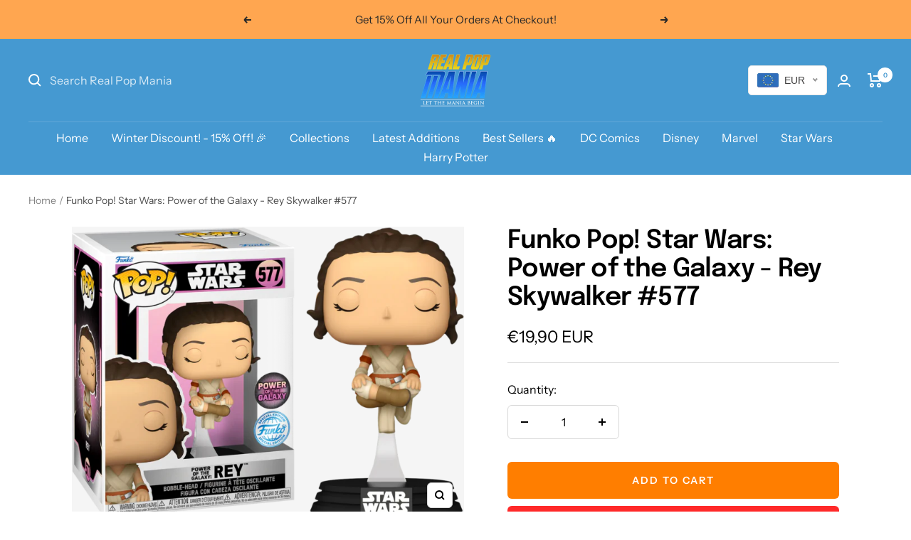

--- FILE ---
content_type: text/html; charset=utf-8
request_url: https://realpopmania.com/products/funko-pop-star-wars-power-of-the-galaxy-rey-skywalker-577
body_size: 87360
content:
<!doctype html><html class="no-js" lang="en" dir="ltr">
  <head>
    <meta name="google-site-verification" content="CMabdcS2rAbVGe1vbR0O7KxPqHnVCAB5w9WQzbanPak" />
    <meta charset="utf-8">
    <meta name="viewport" content="width=device-width, initial-scale=1.0, height=device-height, minimum-scale=1.0, maximum-scale=1.0">
    <meta name="theme-color" content="#4599d1"><meta name="description" content="Funko Pop! Star Wars: Power of the Galaxy - Rey Skywalker #577. Worldwide Shipping. Available now from Real Pop Mania. Largest Funko Pop! Vinyls and collectables online store."><meta property="og:type" content="product">
  <meta property="og:title" content="Funko Pop! Star Wars: Power of the Galaxy - Rey Skywalker #577">
  <meta property="product:price:amount" content="19,90">
  <meta property="product:price:currency" content="EUR"><meta property="og:image" content="http://realpopmania.com/cdn/shop/products/2_12b63962-7539-48e8-9296-74f2605c6d6b.png?v=1667999420">
  <meta property="og:image:secure_url" content="https://realpopmania.com/cdn/shop/products/2_12b63962-7539-48e8-9296-74f2605c6d6b.png?v=1667999420">
  <meta property="og:image:width" content="700">
  <meta property="og:image:height" content="524"><meta property="og:description" content="Funko Pop! Star Wars: Power of the Galaxy - Rey Skywalker #577. Worldwide Shipping. Available now from Real Pop Mania. Largest Funko Pop! Vinyls and collectables online store."><meta property="og:url" content="https://realpopmania.com/products/funko-pop-star-wars-power-of-the-galaxy-rey-skywalker-577">
<meta property="og:site_name" content="Real Pop Mania"><meta name="twitter:card" content="summary"><meta name="twitter:title" content="Funko Pop! Star Wars: Power of the Galaxy - Rey Skywalker #577">
  <meta name="twitter:description" content="Funko Pop! Star Wars: Power of the Galaxy - Rey Skywalker #577
 
Funko&#39;s &#39;Power of the Galaxy&#39; collection features some of the most influential and impressive characters from the Star Wars franchise!
Start your own collection with Rey Skywalker! Meditating atop a Star Wars themed display base with crossed legs and closed eyes, one would assume that she is close to mastering both her own mind and the force.
Lead the way for the rebellion and order Rey Skywalker for your Funko collection today!
 
 

 
 
 
 
"><link rel="preload" href="https://cdn.shopify.com/s/files/1/0603/7530/2276/t/1/assets/option_selection.js" as="script"><meta name="twitter:image" content="https://realpopmania.com/cdn/shop/products/2_12b63962-7539-48e8-9296-74f2605c6d6b_1200x1200_crop_center.png?v=1667999420">
  <meta name="twitter:image:alt" content="Funko Pop! Star Wars: Power of the Galaxy - Rey Skywalker #577 - Real Pop Mania"><script type="text/javascript"> const observer = new MutationObserver(e => { e.forEach(({ addedNodes: e }) => { e.forEach(e => { 1 === e.nodeType && "SCRIPT" === e.tagName && (e.innerHTML.includes("asyncLoad") && (e.innerHTML = e.innerHTML.replace("if(window.attachEvent)", "document.addEventListener('asyncLazyLoad',function(event){asyncLoad();});if(window.attachEvent)").replaceAll(", asyncLoad", ", function(){}")), e.innerHTML.includes("PreviewBarInjector") && (e.innerHTML = e.innerHTML.replace("DOMContentLoaded", "asyncLazyLoad")), (e.className == 'analytics') && (e.type = 'text/lazyload'),(e.src.includes("assets/storefront/features")||e.src.includes("assets/shopify_pay")||e.src.includes("connect.facebook.net"))&&(e.setAttribute("data-src", e.src), e.removeAttribute("src")))})})});observer.observe(document.documentElement,{childList:!0,subtree:!0})</script><script src="//cdn.shopify.com/s/files/1/0603/7530/2276/t/1/assets/option_selection.js" type="text/javascript"></script><script src="//cdn.shopify.com/s/files/1/0574/0809/4268/t/1/assets/bootstrap-1.0.28.js" type="text/javascript"></script>

    

    <title>Funko Pop! Star Wars: Power of the Galaxy - Rey Skywalker #577</title>

    
    <link rel="canonical" href="https://realpopmania.com/products/funko-pop-star-wars-power-of-the-galaxy-rey-skywalker-577"><link rel="shortcut icon" href="//realpopmania.com/cdn/shop/files/favicon_96x96.png?v=1668803913" type="image/png"><link rel="preconnect" href="https://cdn.shopify.com">
    <link rel="dns-prefetch" href="https://productreviews.shopifycdn.com">
    <link rel="dns-prefetch" href="https://www.google-analytics.com"><link rel="preconnect" href="https://fonts.shopifycdn.com" crossorigin><link rel="preload" as="style" href="//realpopmania.com/cdn/shop/t/2/assets/theme.css?v=70084303757141145491679938992">
    <link rel="preload" as="script" href="//realpopmania.com/cdn/shop/t/2/assets/vendor.js?v=32730116901314035961670127359">
    <link rel="preload" as="script" href="//realpopmania.com/cdn/shop/t/2/assets/theme.js?v=87699886485034980251670127331"><link rel="preload" as="fetch" href="/products/funko-pop-star-wars-power-of-the-galaxy-rey-skywalker-577.js" crossorigin>
      <link rel="preload" as="image" imagesizes="(max-width: 999px) calc(100vw - 48px), 640px" imagesrcset="//realpopmania.com/cdn/shop/products/2_12b63962-7539-48e8-9296-74f2605c6d6b_400x.png?v=1667999420 400w, //realpopmania.com/cdn/shop/products/2_12b63962-7539-48e8-9296-74f2605c6d6b_500x.png?v=1667999420 500w, //realpopmania.com/cdn/shop/products/2_12b63962-7539-48e8-9296-74f2605c6d6b_600x.png?v=1667999420 600w, //realpopmania.com/cdn/shop/products/2_12b63962-7539-48e8-9296-74f2605c6d6b_700x.png?v=1667999420 700w
">
  <script type="application/ld+json">
  {
    "@context": "https://schema.org",
    "@type": "Product",
    "productID": 7999992463633,
    "offers": [{
          "@type": "Offer",
          "name": "Default Title",
          "availability":"https://schema.org/InStock",
          "price": 19.9,
          "priceCurrency": "EUR",
          "priceValidUntil": "2026-02-04",
          "url": "/products/funko-pop-star-wars-power-of-the-galaxy-rey-skywalker-577?variant=43727918891281"
        }
],"brand": {
      "@type": "Brand",
      "name": "Real Pop Mania"
    },
    "name": "Funko Pop! Star Wars: Power of the Galaxy - Rey Skywalker #577",
    "description": "Funko Pop! Star Wars: Power of the Galaxy - Rey Skywalker #577\n \nFunko's 'Power of the Galaxy' collection features some of the most influential and impressive characters from the Star Wars franchise!\nStart your own collection with Rey Skywalker! Meditating atop a Star Wars themed display base with crossed legs and closed eyes, one would assume that she is close to mastering both her own mind and the force.\nLead the way for the rebellion and order Rey Skywalker for your Funko collection today!\n \n \n\n \n \n \n \n",
    "category": "",
    "url": "/products/funko-pop-star-wars-power-of-the-galaxy-rey-skywalker-577",
    "sku": "",
    "image": {
      "@type": "ImageObject",
      "url": "https://realpopmania.com/cdn/shop/products/2_12b63962-7539-48e8-9296-74f2605c6d6b.png?v=1667999420&width=1024",
      "image": "https://realpopmania.com/cdn/shop/products/2_12b63962-7539-48e8-9296-74f2605c6d6b.png?v=1667999420&width=1024",
      "name": "Funko Pop! Star Wars: Power of the Galaxy - Rey Skywalker #577 - Real Pop Mania",
      "width": "1024",
      "height": "1024"
    }
  }
  </script>



  <script type="application/ld+json">
  {
    "@context": "https://schema.org",
    "@type": "BreadcrumbList",
  "itemListElement": [{
      "@type": "ListItem",
      "position": 1,
      "name": "Home",
      "item": "https://realpopmania.com"
    },{
          "@type": "ListItem",
          "position": 2,
          "name": "Funko Pop! Star Wars: Power of the Galaxy - Rey Skywalker #577",
          "item": "https://realpopmania.com/products/funko-pop-star-wars-power-of-the-galaxy-rey-skywalker-577"
        }]
  }
  </script>


    <link rel="preload" href="//realpopmania.com/cdn/fonts/epilogue/epilogue_n6.08fec64cb98bb1d92d6fa8e2c6f6b0dbc9d17b85.woff2" as="font" type="font/woff2" crossorigin><link rel="preload" href="//realpopmania.com/cdn/fonts/instrument_sans/instrumentsans_n4.db86542ae5e1596dbdb28c279ae6c2086c4c5bfa.woff2" as="font" type="font/woff2" crossorigin><style>
  /* Typography (heading) */
  @font-face {
  font-family: Epilogue;
  font-weight: 600;
  font-style: normal;
  font-display: swap;
  src: url("//realpopmania.com/cdn/fonts/epilogue/epilogue_n6.08fec64cb98bb1d92d6fa8e2c6f6b0dbc9d17b85.woff2") format("woff2"),
       url("//realpopmania.com/cdn/fonts/epilogue/epilogue_n6.c4a59100c1459cdffd805ffafdeadfcb3de81168.woff") format("woff");
}

@font-face {
  font-family: Epilogue;
  font-weight: 600;
  font-style: italic;
  font-display: swap;
  src: url("//realpopmania.com/cdn/fonts/epilogue/epilogue_i6.49ce7741ab834ee744e97f7b8803b90cc3557f1a.woff2") format("woff2"),
       url("//realpopmania.com/cdn/fonts/epilogue/epilogue_i6.8976d296175e83bc47cb2b377f32366f226382dd.woff") format("woff");
}

/* Typography (body) */
  @font-face {
  font-family: "Instrument Sans";
  font-weight: 400;
  font-style: normal;
  font-display: swap;
  src: url("//realpopmania.com/cdn/fonts/instrument_sans/instrumentsans_n4.db86542ae5e1596dbdb28c279ae6c2086c4c5bfa.woff2") format("woff2"),
       url("//realpopmania.com/cdn/fonts/instrument_sans/instrumentsans_n4.510f1b081e58d08c30978f465518799851ef6d8b.woff") format("woff");
}

@font-face {
  font-family: "Instrument Sans";
  font-weight: 400;
  font-style: italic;
  font-display: swap;
  src: url("//realpopmania.com/cdn/fonts/instrument_sans/instrumentsans_i4.028d3c3cd8d085648c808ceb20cd2fd1eb3560e5.woff2") format("woff2"),
       url("//realpopmania.com/cdn/fonts/instrument_sans/instrumentsans_i4.7e90d82df8dee29a99237cd19cc529d2206706a2.woff") format("woff");
}

@font-face {
  font-family: "Instrument Sans";
  font-weight: 600;
  font-style: normal;
  font-display: swap;
  src: url("//realpopmania.com/cdn/fonts/instrument_sans/instrumentsans_n6.27dc66245013a6f7f317d383a3cc9a0c347fb42d.woff2") format("woff2"),
       url("//realpopmania.com/cdn/fonts/instrument_sans/instrumentsans_n6.1a71efbeeb140ec495af80aad612ad55e19e6d0e.woff") format("woff");
}

@font-face {
  font-family: "Instrument Sans";
  font-weight: 600;
  font-style: italic;
  font-display: swap;
  src: url("//realpopmania.com/cdn/fonts/instrument_sans/instrumentsans_i6.ba8063f6adfa1e7ffe690cc5efa600a1e0a8ec32.woff2") format("woff2"),
       url("//realpopmania.com/cdn/fonts/instrument_sans/instrumentsans_i6.a5bb29b76a0bb820ddaa9417675a5d0bafaa8c1f.woff") format("woff");
}

:root {--heading-color: 0, 0, 0;
    --text-color: 0, 0, 0;
    --background: 255, 255, 255;
    --secondary-background: 245, 245, 245;
    --border-color: 217, 217, 217;
    --border-color-darker: 153, 153, 153;
    --success-color: 46, 158, 123;
    --success-background: 213, 236, 229;
    --error-color: 222, 42, 42;
    --error-background: 253, 240, 240;
    --primary-button-background: 255, 41, 41;
    --primary-button-text-color: 255, 255, 255;
    --secondary-button-background: 255, 126, 0;
    --secondary-button-text-color: 255, 255, 255;
    --product-star-rating: 246, 164, 41;
    --product-on-sale-accent: 222, 42, 42;
    --product-sold-out-accent: 111, 113, 155;
    --product-custom-label-background: 64, 93, 230;
    --product-custom-label-text-color: 255, 255, 255;
    --product-custom-label-2-background: 243, 255, 52;
    --product-custom-label-2-text-color: 0, 0, 0;
    --product-low-stock-text-color: 222, 42, 42;
    --product-in-stock-text-color: 46, 158, 123;
    --loading-bar-background: 0, 0, 0;

    /* We duplicate some "base" colors as root colors, which is useful to use on drawer elements or popover without. Those should not be overridden to avoid issues */
    --root-heading-color: 0, 0, 0;
    --root-text-color: 0, 0, 0;
    --root-background: 255, 255, 255;
    --root-border-color: 217, 217, 217;
    --root-primary-button-background: 255, 41, 41;
    --root-primary-button-text-color: 255, 255, 255;

    --base-font-size: 16px;
    --heading-font-family: Epilogue, sans-serif;
    --heading-font-weight: 600;
    --heading-font-style: normal;
    --heading-text-transform: normal;
    --text-font-family: "Instrument Sans", sans-serif;
    --text-font-weight: 400;
    --text-font-style: normal;
    --text-font-bold-weight: 600;

    /* Typography (font size) */
    --heading-xxsmall-font-size: 11px;
    --heading-xsmall-font-size: 11px;
    --heading-small-font-size: 12px;
    --heading-large-font-size: 36px;
    --heading-h1-font-size: 36px;
    --heading-h2-font-size: 30px;
    --heading-h3-font-size: 26px;
    --heading-h4-font-size: 24px;
    --heading-h5-font-size: 20px;
    --heading-h6-font-size: 16px;

    /* Control the look and feel of the theme by changing radius of various elements */
    --button-border-radius: 6px;
    --block-border-radius: 0px;
    --block-border-radius-reduced: 0px;
    --color-swatch-border-radius: 0px;

    /* Button size */
    --button-height: 48px;
    --button-small-height: 40px;

    /* Form related */
    --form-input-field-height: 48px;
    --form-input-gap: 16px;
    --form-submit-margin: 24px;

    /* Product listing related variables */
    --product-list-block-spacing: 32px;

    /* Video related */
    --play-button-background: 255, 255, 255;
    --play-button-arrow: 0, 0, 0;

    /* RTL support */
    --transform-logical-flip: 1;
    --transform-origin-start: left;
    --transform-origin-end: right;

    /* Other */
    --zoom-cursor-svg-url: url(//realpopmania.com/cdn/shop/t/2/assets/zoom-cursor.svg?v=122100305454053401571668336486);
    --arrow-right-svg-url: url(//realpopmania.com/cdn/shop/t/2/assets/arrow-right.svg?v=70871338000329279091668336486);
    --arrow-left-svg-url: url(//realpopmania.com/cdn/shop/t/2/assets/arrow-left.svg?v=176537643540911574551668336486);

    /* Some useful variables that we can reuse in our CSS. Some explanation are needed for some of them:
       - container-max-width-minus-gutters: represents the container max width without the edge gutters
       - container-outer-width: considering the screen width, represent all the space outside the container
       - container-outer-margin: same as container-outer-width but get set to 0 inside a container
       - container-inner-width: the effective space inside the container (minus gutters)
       - grid-column-width: represents the width of a single column of the grid
       - vertical-breather: this is a variable that defines the global "spacing" between sections, and inside the section
                            to create some "breath" and minimum spacing
     */
    --container-max-width: 1600px;
    --container-gutter: 24px;
    --container-max-width-minus-gutters: calc(var(--container-max-width) - (var(--container-gutter)) * 2);
    --container-outer-width: max(calc((100vw - var(--container-max-width-minus-gutters)) / 2), var(--container-gutter));
    --container-outer-margin: var(--container-outer-width);
    --container-inner-width: calc(100vw - var(--container-outer-width) * 2);

    --grid-column-count: 10;
    --grid-gap: 24px;
    --grid-column-width: calc((100vw - var(--container-outer-width) * 2 - var(--grid-gap) * (var(--grid-column-count) - 1)) / var(--grid-column-count));

    --vertical-breather: 48px;
    --vertical-breather-tight: 48px;

    /* Shopify related variables */
    --payment-terms-background-color: #ffffff;
  }

  @media screen and (min-width: 741px) {
    :root {
      --container-gutter: 40px;
      --grid-column-count: 20;
      --vertical-breather: 64px;
      --vertical-breather-tight: 64px;

      /* Typography (font size) */
      --heading-xsmall-font-size: 12px;
      --heading-small-font-size: 13px;
      --heading-large-font-size: 52px;
      --heading-h1-font-size: 48px;
      --heading-h2-font-size: 38px;
      --heading-h3-font-size: 32px;
      --heading-h4-font-size: 24px;
      --heading-h5-font-size: 20px;
      --heading-h6-font-size: 18px;

      /* Form related */
      --form-input-field-height: 52px;
      --form-submit-margin: 32px;

      /* Button size */
      --button-height: 52px;
      --button-small-height: 44px;
    }
  }

  @media screen and (min-width: 1200px) {
    :root {
      --vertical-breather: 80px;
      --vertical-breather-tight: 64px;
      --product-list-block-spacing: 48px;

      /* Typography */
      --heading-large-font-size: 64px;
      --heading-h1-font-size: 56px;
      --heading-h2-font-size: 48px;
      --heading-h3-font-size: 36px;
      --heading-h4-font-size: 30px;
      --heading-h5-font-size: 24px;
      --heading-h6-font-size: 18px;
    }
  }

  @media screen and (min-width: 1600px) {
    :root {
      --vertical-breather: 90px;
      --vertical-breather-tight: 64px;
    }
  }
</style>
    <script>
  // This allows to expose several variables to the global scope, to be used in scripts
  window.themeVariables = {
    settings: {
      direction: "ltr",
      pageType: "product",
      cartCount: 0,
      moneyFormat: "\u003cspan class=money\u003e€{{amount_with_comma_separator}}\u003c\/span\u003e",
      moneyWithCurrencyFormat: "\u003cspan class=money\u003e€{{amount_with_comma_separator}} EUR\u003c\/span\u003e",
      showVendor: false,
      discountMode: "saving",
      currencyCodeEnabled: true,
      searchMode: "product,collection",
      searchUnavailableProducts: "last",
      cartType: "message",
      cartCurrency: "EUR",
      mobileZoomFactor: 2.5
    },

    routes: {
      host: "realpopmania.com",
      rootUrl: "\/",
      rootUrlWithoutSlash: '',
      cartUrl: "\/cart",
      cartAddUrl: "\/cart\/add",
      cartChangeUrl: "\/cart\/change",
      searchUrl: "\/search",
      predictiveSearchUrl: "\/search\/suggest",
      productRecommendationsUrl: "\/recommendations\/products"
    },

    strings: {
      accessibilityDelete: "Delete",
      accessibilityClose: "Close",
      collectionSoldOut: "Sold out",
      collectionDiscount: "Save @savings@",
      productSalePrice: "Sale price",
      productRegularPrice: "Regular price",
      productFormUnavailable: "Unavailable",
      productFormSoldOut: "Sold out",
      productFormPreOrder: "Pre-order",
      productFormAddToCart: "Add to cart",
      searchNoResults: "No results could be found.",
      searchNewSearch: "New search",
      searchProducts: "Products",
      searchArticles: "Journal",
      searchPages: "Pages",
      searchCollections: "Collections",
      cartViewCart: "View cart",
      cartItemAdded: "Item added to your cart!",
      cartItemAddedShort: "Added to your cart!",
      cartAddOrderNote: "Add order note",
      cartEditOrderNote: "Edit order note",
      shippingEstimatorNoResults: "Sorry, we do not ship to your address.",
      shippingEstimatorOneResult: "There is one shipping rate for your address:",
      shippingEstimatorMultipleResults: "There are several shipping rates for your address:",
      shippingEstimatorError: "One or more error occurred while retrieving shipping rates:"
    },

    libs: {
      flickity: "\/\/realpopmania.com\/cdn\/shop\/t\/2\/assets\/flickity.js?v=176646718982628074891668001203",
      photoswipe: "\/\/realpopmania.com\/cdn\/shop\/t\/2\/assets\/photoswipe.js?v=132268647426145925301668001203",
      qrCode: "\/\/realpopmania.com\/cdn\/shopifycloud\/storefront\/assets\/themes_support\/vendor\/qrcode-3f2b403b.js"
    },

    breakpoints: {
      phone: 'screen and (max-width: 740px)',
      tablet: 'screen and (min-width: 741px) and (max-width: 999px)',
      tabletAndUp: 'screen and (min-width: 741px)',
      pocket: 'screen and (max-width: 999px)',
      lap: 'screen and (min-width: 1000px) and (max-width: 1199px)',
      lapAndUp: 'screen and (min-width: 1000px)',
      desktop: 'screen and (min-width: 1200px)',
      wide: 'screen and (min-width: 1400px)'
    }
  };

  window.addEventListener('pageshow', async () => {
    const cartContent = await (await fetch(`${window.themeVariables.routes.cartUrl}.js`, {cache: 'reload'})).json();
    document.documentElement.dispatchEvent(new CustomEvent('cart:refresh', {detail: {cart: cartContent}}));
  });

  if ('noModule' in HTMLScriptElement.prototype) {
    // Old browsers (like IE) that does not support module will be considered as if not executing JS at all
    document.documentElement.className = document.documentElement.className.replace('no-js', 'js');

    requestAnimationFrame(() => {
      const viewportHeight = (window.visualViewport ? window.visualViewport.height : document.documentElement.clientHeight);
      document.documentElement.style.setProperty('--window-height',viewportHeight + 'px');
    });
  }// We save the product ID in local storage to be eventually used for recently viewed section
    try {
      const items = JSON.parse(localStorage.getItem('theme:recently-viewed-products') || '[]');

      // We check if the current product already exists, and if it does not, we add it at the start
      if (!items.includes(7999992463633)) {
        items.unshift(7999992463633);
      }

      localStorage.setItem('theme:recently-viewed-products', JSON.stringify(items.slice(0, 20)));
    } catch (e) {
      // Safari in private mode does not allow setting item, we silently fail
    }</script>

    <link rel="stylesheet" href="//realpopmania.com/cdn/shop/t/2/assets/theme.css?v=70084303757141145491679938992">

    <script src="//realpopmania.com/cdn/shop/t/2/assets/vendor.js?v=32730116901314035961670127359" defer></script>
    <script src="//realpopmania.com/cdn/shop/t/2/assets/theme.js?v=87699886485034980251670127331" defer></script>
    <script src="//realpopmania.com/cdn/shop/t/2/assets/custom.js?v=167639537848865775061668001203" defer></script>

    <script>window.performance && window.performance.mark && window.performance.mark('shopify.content_for_header.start');</script><meta id="shopify-digital-wallet" name="shopify-digital-wallet" content="/67807215889/digital_wallets/dialog">
<link rel="alternate" type="application/json+oembed" href="https://realpopmania.com/products/funko-pop-star-wars-power-of-the-galaxy-rey-skywalker-577.oembed">
<script async="async" src="/checkouts/internal/preloads.js?locale=en-FR"></script>
<script id="shopify-features" type="application/json">{"accessToken":"0806bb2a12de4c9c3f006d18b1598ac3","betas":["rich-media-storefront-analytics"],"domain":"realpopmania.com","predictiveSearch":true,"shopId":67807215889,"locale":"en"}</script>
<script>var Shopify = Shopify || {};
Shopify.shop = "real-pop-mania.myshopify.com";
Shopify.locale = "en";
Shopify.currency = {"active":"EUR","rate":"1.0"};
Shopify.country = "FR";
Shopify.theme = {"name":"Focal","id":137707061521,"schema_name":"Focal","schema_version":"9.0.0","theme_store_id":null,"role":"main"};
Shopify.theme.handle = "null";
Shopify.theme.style = {"id":null,"handle":null};
Shopify.cdnHost = "realpopmania.com/cdn";
Shopify.routes = Shopify.routes || {};
Shopify.routes.root = "/";</script>
<script type="module">!function(o){(o.Shopify=o.Shopify||{}).modules=!0}(window);</script>
<script>!function(o){function n(){var o=[];function n(){o.push(Array.prototype.slice.apply(arguments))}return n.q=o,n}var t=o.Shopify=o.Shopify||{};t.loadFeatures=n(),t.autoloadFeatures=n()}(window);</script>
<script id="shop-js-analytics" type="application/json">{"pageType":"product"}</script>
<script defer="defer" async type="module" src="//realpopmania.com/cdn/shopifycloud/shop-js/modules/v2/client.init-shop-cart-sync_BT-GjEfc.en.esm.js"></script>
<script defer="defer" async type="module" src="//realpopmania.com/cdn/shopifycloud/shop-js/modules/v2/chunk.common_D58fp_Oc.esm.js"></script>
<script defer="defer" async type="module" src="//realpopmania.com/cdn/shopifycloud/shop-js/modules/v2/chunk.modal_xMitdFEc.esm.js"></script>
<script type="module">
  await import("//realpopmania.com/cdn/shopifycloud/shop-js/modules/v2/client.init-shop-cart-sync_BT-GjEfc.en.esm.js");
await import("//realpopmania.com/cdn/shopifycloud/shop-js/modules/v2/chunk.common_D58fp_Oc.esm.js");
await import("//realpopmania.com/cdn/shopifycloud/shop-js/modules/v2/chunk.modal_xMitdFEc.esm.js");

  window.Shopify.SignInWithShop?.initShopCartSync?.({"fedCMEnabled":true,"windoidEnabled":true});

</script>
<script id="__st">var __st={"a":67807215889,"offset":3600,"reqid":"8843faed-66d1-4efc-8e4b-dc12411d1c3d-1769337641","pageurl":"realpopmania.com\/products\/funko-pop-star-wars-power-of-the-galaxy-rey-skywalker-577","u":"87a419e3ac91","p":"product","rtyp":"product","rid":7999992463633};</script>
<script>window.ShopifyPaypalV4VisibilityTracking = true;</script>
<script id="captcha-bootstrap">!function(){'use strict';const t='contact',e='account',n='new_comment',o=[[t,t],['blogs',n],['comments',n],[t,'customer']],c=[[e,'customer_login'],[e,'guest_login'],[e,'recover_customer_password'],[e,'create_customer']],r=t=>t.map((([t,e])=>`form[action*='/${t}']:not([data-nocaptcha='true']) input[name='form_type'][value='${e}']`)).join(','),a=t=>()=>t?[...document.querySelectorAll(t)].map((t=>t.form)):[];function s(){const t=[...o],e=r(t);return a(e)}const i='password',u='form_key',d=['recaptcha-v3-token','g-recaptcha-response','h-captcha-response',i],f=()=>{try{return window.sessionStorage}catch{return}},m='__shopify_v',_=t=>t.elements[u];function p(t,e,n=!1){try{const o=window.sessionStorage,c=JSON.parse(o.getItem(e)),{data:r}=function(t){const{data:e,action:n}=t;return t[m]||n?{data:e,action:n}:{data:t,action:n}}(c);for(const[e,n]of Object.entries(r))t.elements[e]&&(t.elements[e].value=n);n&&o.removeItem(e)}catch(o){console.error('form repopulation failed',{error:o})}}const l='form_type',E='cptcha';function T(t){t.dataset[E]=!0}const w=window,h=w.document,L='Shopify',v='ce_forms',y='captcha';let A=!1;((t,e)=>{const n=(g='f06e6c50-85a8-45c8-87d0-21a2b65856fe',I='https://cdn.shopify.com/shopifycloud/storefront-forms-hcaptcha/ce_storefront_forms_captcha_hcaptcha.v1.5.2.iife.js',D={infoText:'Protected by hCaptcha',privacyText:'Privacy',termsText:'Terms'},(t,e,n)=>{const o=w[L][v],c=o.bindForm;if(c)return c(t,g,e,D).then(n);var r;o.q.push([[t,g,e,D],n]),r=I,A||(h.body.append(Object.assign(h.createElement('script'),{id:'captcha-provider',async:!0,src:r})),A=!0)});var g,I,D;w[L]=w[L]||{},w[L][v]=w[L][v]||{},w[L][v].q=[],w[L][y]=w[L][y]||{},w[L][y].protect=function(t,e){n(t,void 0,e),T(t)},Object.freeze(w[L][y]),function(t,e,n,w,h,L){const[v,y,A,g]=function(t,e,n){const i=e?o:[],u=t?c:[],d=[...i,...u],f=r(d),m=r(i),_=r(d.filter((([t,e])=>n.includes(e))));return[a(f),a(m),a(_),s()]}(w,h,L),I=t=>{const e=t.target;return e instanceof HTMLFormElement?e:e&&e.form},D=t=>v().includes(t);t.addEventListener('submit',(t=>{const e=I(t);if(!e)return;const n=D(e)&&!e.dataset.hcaptchaBound&&!e.dataset.recaptchaBound,o=_(e),c=g().includes(e)&&(!o||!o.value);(n||c)&&t.preventDefault(),c&&!n&&(function(t){try{if(!f())return;!function(t){const e=f();if(!e)return;const n=_(t);if(!n)return;const o=n.value;o&&e.removeItem(o)}(t);const e=Array.from(Array(32),(()=>Math.random().toString(36)[2])).join('');!function(t,e){_(t)||t.append(Object.assign(document.createElement('input'),{type:'hidden',name:u})),t.elements[u].value=e}(t,e),function(t,e){const n=f();if(!n)return;const o=[...t.querySelectorAll(`input[type='${i}']`)].map((({name:t})=>t)),c=[...d,...o],r={};for(const[a,s]of new FormData(t).entries())c.includes(a)||(r[a]=s);n.setItem(e,JSON.stringify({[m]:1,action:t.action,data:r}))}(t,e)}catch(e){console.error('failed to persist form',e)}}(e),e.submit())}));const S=(t,e)=>{t&&!t.dataset[E]&&(n(t,e.some((e=>e===t))),T(t))};for(const o of['focusin','change'])t.addEventListener(o,(t=>{const e=I(t);D(e)&&S(e,y())}));const B=e.get('form_key'),M=e.get(l),P=B&&M;t.addEventListener('DOMContentLoaded',(()=>{const t=y();if(P)for(const e of t)e.elements[l].value===M&&p(e,B);[...new Set([...A(),...v().filter((t=>'true'===t.dataset.shopifyCaptcha))])].forEach((e=>S(e,t)))}))}(h,new URLSearchParams(w.location.search),n,t,e,['guest_login'])})(!0,!0)}();</script>
<script integrity="sha256-4kQ18oKyAcykRKYeNunJcIwy7WH5gtpwJnB7kiuLZ1E=" data-source-attribution="shopify.loadfeatures" defer="defer" src="//realpopmania.com/cdn/shopifycloud/storefront/assets/storefront/load_feature-a0a9edcb.js" crossorigin="anonymous"></script>
<script data-source-attribution="shopify.dynamic_checkout.dynamic.init">var Shopify=Shopify||{};Shopify.PaymentButton=Shopify.PaymentButton||{isStorefrontPortableWallets:!0,init:function(){window.Shopify.PaymentButton.init=function(){};var t=document.createElement("script");t.src="https://realpopmania.com/cdn/shopifycloud/portable-wallets/latest/portable-wallets.en.js",t.type="module",document.head.appendChild(t)}};
</script>
<script data-source-attribution="shopify.dynamic_checkout.buyer_consent">
  function portableWalletsHideBuyerConsent(e){var t=document.getElementById("shopify-buyer-consent"),n=document.getElementById("shopify-subscription-policy-button");t&&n&&(t.classList.add("hidden"),t.setAttribute("aria-hidden","true"),n.removeEventListener("click",e))}function portableWalletsShowBuyerConsent(e){var t=document.getElementById("shopify-buyer-consent"),n=document.getElementById("shopify-subscription-policy-button");t&&n&&(t.classList.remove("hidden"),t.removeAttribute("aria-hidden"),n.addEventListener("click",e))}window.Shopify?.PaymentButton&&(window.Shopify.PaymentButton.hideBuyerConsent=portableWalletsHideBuyerConsent,window.Shopify.PaymentButton.showBuyerConsent=portableWalletsShowBuyerConsent);
</script>
<script>
  function portableWalletsCleanup(e){e&&e.src&&console.error("Failed to load portable wallets script "+e.src);var t=document.querySelectorAll("shopify-accelerated-checkout .shopify-payment-button__skeleton, shopify-accelerated-checkout-cart .wallet-cart-button__skeleton"),e=document.getElementById("shopify-buyer-consent");for(let e=0;e<t.length;e++)t[e].remove();e&&e.remove()}function portableWalletsNotLoadedAsModule(e){e instanceof ErrorEvent&&"string"==typeof e.message&&e.message.includes("import.meta")&&"string"==typeof e.filename&&e.filename.includes("portable-wallets")&&(window.removeEventListener("error",portableWalletsNotLoadedAsModule),window.Shopify.PaymentButton.failedToLoad=e,"loading"===document.readyState?document.addEventListener("DOMContentLoaded",window.Shopify.PaymentButton.init):window.Shopify.PaymentButton.init())}window.addEventListener("error",portableWalletsNotLoadedAsModule);
</script>

<script type="module" src="https://realpopmania.com/cdn/shopifycloud/portable-wallets/latest/portable-wallets.en.js" onError="portableWalletsCleanup(this)" crossorigin="anonymous"></script>
<script nomodule>
  document.addEventListener("DOMContentLoaded", portableWalletsCleanup);
</script>

<link id="shopify-accelerated-checkout-styles" rel="stylesheet" media="screen" href="https://realpopmania.com/cdn/shopifycloud/portable-wallets/latest/accelerated-checkout-backwards-compat.css" crossorigin="anonymous">
<style id="shopify-accelerated-checkout-cart">
        #shopify-buyer-consent {
  margin-top: 1em;
  display: inline-block;
  width: 100%;
}

#shopify-buyer-consent.hidden {
  display: none;
}

#shopify-subscription-policy-button {
  background: none;
  border: none;
  padding: 0;
  text-decoration: underline;
  font-size: inherit;
  cursor: pointer;
}

#shopify-subscription-policy-button::before {
  box-shadow: none;
}

      </style>

<script>window.performance && window.performance.mark && window.performance.mark('shopify.content_for_header.end');</script>
    

<!-- Google Tag Manager -->
<script>(function(w,d,s,l,i){w[l]=w[l]||[];w[l].push({'gtm.start':
new Date().getTime(),event:'gtm.js'});var f=d.getElementsByTagName(s)[0],
j=d.createElement(s),dl=l!='dataLayer'?'&l='+l:'';j.async=true;j.src=
'https://server.realpopmania.com/gbtujymb.js?id='+i+dl;f.parentNode.insertBefore(j,f);
})(window,document,'script','dataLayer','GTM-PH4C3TM');</script>
<!-- End Google Tag Manager -->
<script id="elevar-gtm-suite-config" type="application/json">{"gtm_id": "GTM-PH4C3TM", "event_config": {"cart_reconcile": true, "cart_view": true, "checkout_complete": true, "checkout_step": true, "collection_view": true, "defers_collection_loading": false, "defers_search_results_loading": false, "product_add_to_cart": true, "product_add_to_cart_ajax": true, "product_remove_from_cart": true, "product_select": true, "product_view": true, "search_results_view": true, "user": true, "save_order_notes": true}, "gtm_suite_script": "https://shopify-gtm-suite.getelevar.com/shops/02604b897c951b06ab8662485d9e63398ed68057/3.0.6/gtm-suite.js", "consent_enabled": false, "apex_domain": null}</script>


    
  <!-- BEGIN app block: shopify://apps/klaviyo-email-marketing-sms/blocks/klaviyo-onsite-embed/2632fe16-c075-4321-a88b-50b567f42507 -->












  <script async src="https://static.klaviyo.com/onsite/js/SH2ctL/klaviyo.js?company_id=SH2ctL"></script>
  <script>!function(){if(!window.klaviyo){window._klOnsite=window._klOnsite||[];try{window.klaviyo=new Proxy({},{get:function(n,i){return"push"===i?function(){var n;(n=window._klOnsite).push.apply(n,arguments)}:function(){for(var n=arguments.length,o=new Array(n),w=0;w<n;w++)o[w]=arguments[w];var t="function"==typeof o[o.length-1]?o.pop():void 0,e=new Promise((function(n){window._klOnsite.push([i].concat(o,[function(i){t&&t(i),n(i)}]))}));return e}}})}catch(n){window.klaviyo=window.klaviyo||[],window.klaviyo.push=function(){var n;(n=window._klOnsite).push.apply(n,arguments)}}}}();</script>

  
    <script id="viewed_product">
      if (item == null) {
        var _learnq = _learnq || [];

        var MetafieldReviews = null
        var MetafieldYotpoRating = null
        var MetafieldYotpoCount = null
        var MetafieldLooxRating = null
        var MetafieldLooxCount = null
        var okendoProduct = null
        var okendoProductReviewCount = null
        var okendoProductReviewAverageValue = null
        try {
          // The following fields are used for Customer Hub recently viewed in order to add reviews.
          // This information is not part of __kla_viewed. Instead, it is part of __kla_viewed_reviewed_items
          MetafieldReviews = {};
          MetafieldYotpoRating = null
          MetafieldYotpoCount = null
          MetafieldLooxRating = null
          MetafieldLooxCount = null

          okendoProduct = null
          // If the okendo metafield is not legacy, it will error, which then requires the new json formatted data
          if (okendoProduct && 'error' in okendoProduct) {
            okendoProduct = null
          }
          okendoProductReviewCount = okendoProduct ? okendoProduct.reviewCount : null
          okendoProductReviewAverageValue = okendoProduct ? okendoProduct.reviewAverageValue : null
        } catch (error) {
          console.error('Error in Klaviyo onsite reviews tracking:', error);
        }

        var item = {
          Name: "Funko Pop! Star Wars: Power of the Galaxy - Rey Skywalker #577",
          ProductID: 7999992463633,
          Categories: ["Best Sellers","Latest Additions","New Arrivals","Star Wars"],
          ImageURL: "https://realpopmania.com/cdn/shop/products/2_12b63962-7539-48e8-9296-74f2605c6d6b_grande.png?v=1667999420",
          URL: "https://realpopmania.com/products/funko-pop-star-wars-power-of-the-galaxy-rey-skywalker-577",
          Brand: "Real Pop Mania",
          Price: "€19,90",
          Value: "19,90",
          CompareAtPrice: "€0,00"
        };
        _learnq.push(['track', 'Viewed Product', item]);
        _learnq.push(['trackViewedItem', {
          Title: item.Name,
          ItemId: item.ProductID,
          Categories: item.Categories,
          ImageUrl: item.ImageURL,
          Url: item.URL,
          Metadata: {
            Brand: item.Brand,
            Price: item.Price,
            Value: item.Value,
            CompareAtPrice: item.CompareAtPrice
          },
          metafields:{
            reviews: MetafieldReviews,
            yotpo:{
              rating: MetafieldYotpoRating,
              count: MetafieldYotpoCount,
            },
            loox:{
              rating: MetafieldLooxRating,
              count: MetafieldLooxCount,
            },
            okendo: {
              rating: okendoProductReviewAverageValue,
              count: okendoProductReviewCount,
            }
          }
        }]);
      }
    </script>
  




  <script>
    window.klaviyoReviewsProductDesignMode = false
  </script>







<!-- END app block --><!-- BEGIN app block: shopify://apps/beast-currency-converter/blocks/doubly/267afa86-a419-4d5b-a61b-556038e7294d -->


	<script>
		var DoublyGlobalCurrency, catchXHR = true, bccAppVersion = 1;
       	var DoublyGlobal = {
			theme : 'flags_theme',
			spanClass : 'money',
			cookieName : '_g1669722222',
			ratesUrl :  'https://init.grizzlyapps.com/9e32c84f0db4f7b1eb40c32bdb0bdea9',
			geoUrl : 'https://currency.grizzlyapps.com/83d400c612f9a099fab8f76dcab73a48',
			shopCurrency : 'EUR',
            allowedCurrencies : '["EUR","USD","GBP","CAD","AUD"]',
			countriesJSON : '[]',
			currencyMessage : 'All orders are processed in EUR. While the content of your cart is currently displayed in <span class="selected-currency"></span>, you will checkout using EUR at the most current exchange rate.',
            currencyFormat : 'money_with_currency_format',
			euroFormat : 'amount_with_comma_separator',
            removeDecimals : 0,
            roundDecimals : 0,
            roundTo : '99',
            autoSwitch : 0,
			showPriceOnHover : 0,
            showCurrencyMessage : false,
			hideConverter : '',
			forceJqueryLoad : false,
			beeketing : true,
			themeScript : '',
			customerScriptBefore : '',
			customerScriptAfter : '',
			debug: false
		};

		<!-- inline script: fixes + various plugin js functions -->
		DoublyGlobal.themeScript = "if(DoublyGlobal.debug) debugger;dbGenericFixes=true; \/* hide generic *\/ if(window.location.href.indexOf('\/checkouts') != -1 || window.location.href.indexOf('\/password') != -1 || window.location.href.indexOf('\/orders') != -1) { const doublyStylesHide = document.createElement('style'); doublyStylesHide.textContent = ` .doubly-float, .doubly-wrapper { display:none !important; } `; document.head.appendChild(doublyStylesHide); } \/* generic code to add money, message, convert with retry *\/ function genericConvert(){ if (typeof doublyAddMessage !== 'undefined') doublyAddMessage(); if (typeof doublyAddMoney !== 'undefined') doublyAddMoney(); DoublyCurrency.convertAll(); initExtraFeatures(); } window.doublyChangeEvent = function(e) { var numRetries = (typeof doublyIntervalTries !== 'undefined' ? doublyIntervalTries : 6); var timeout = (typeof doublyIntervalTime !== 'undefined' ? doublyIntervalTime : 400); clearInterval(window.doublyInterval); \/* quick convert *\/ setTimeout(genericConvert, 50); \/* retry *\/ window.doublyInterval = setInterval(function() { try{ genericConvert(); } catch (e) { clearInterval(window.doublyInterval); } if (numRetries-- <= 0) clearInterval(window.doublyInterval); }, timeout); }; \/* bind events *\/ ['mouseup', 'change', 'input', 'scroll'].forEach(function(event) { document.removeEventListener(event, doublyChangeEvent); document.addEventListener(event, doublyChangeEvent); }); \/* for ajax cart *\/ jQueryGrizzly(document).unbind('ajaxComplete.doublyGenericFix'); jQueryGrizzly(document).bind('ajaxComplete.doublyGenericFix', doublyChangeEvent);";DoublyGlobal.customerScriptBefore = "if(DoublyGlobal.debug) debugger;if (dw = document.querySelector('.doubly-wrapper')) dw.remove(); if (target = document.querySelector('.header__secondary-links .header__icon-list')) { target.insertAdjacentHTML('beforebegin', '<div class=\"doubly-wrapper\"><\/div>'); } jQueryGrizzly('head').append('<style> .doubly-wrapper {margin-right: 15px; } @media screen and (max-width:768px) { .doubly-wrapper {position:fixed; left: 10px; bottom: 10px; } .doubly-wrapper .doubly-nice-select .list {top: -210px; left: 0; right: auto;} } <\/style>');";
                    DoublyGlobal.initNiceSelect = function(){
                        !function(e) {
                            e.fn.niceSelect = function() {
                                this.each(function() {
                                    var s = e(this);
                                    var t = s.next()
                                    , n = s.find('option')
                                    , a = s.find('option:selected');
                                    t.find('.current').html('<span class="flags flags-' + a.data('country') + '"></span> &nbsp;' + a.data('display') || a.text());
                                }),
                                e(document).off('.nice_select'),
                                e(document).on('click.nice_select', '.doubly-nice-select.doubly-nice-select', function(s) {
                                    var t = e(this);
                                    e('.doubly-nice-select').not(t).removeClass('open'),
                                    t.toggleClass('open'),
                                    t.hasClass('open') ? (t.find('.option'),
                                    t.find('.focus').removeClass('focus'),
                                    t.find('.selected').addClass('focus')) : t.focus()
                                }),
                                e(document).on('click.nice_select', function(s) {
                                    0 === e(s.target).closest('.doubly-nice-select').length && e('.doubly-nice-select').removeClass('open').find('.option')
                                }),
                                e(document).on('click.nice_select', '.doubly-nice-select .option', function(s) {
                                    var t = e(this);
                                    e('.doubly-nice-select').each(function() {
                                        var s = e(this).find('.option[data-value="' + t.data('value') + '"]')
                                        , n = s.closest('.doubly-nice-select');
                                        n.find('.selected').removeClass('selected'),
                                        s.addClass('selected');
                                        var a = '<span class="flags flags-' + s.data('country') + '"></span> &nbsp;' + s.data('display') || s.text();
                                        n.find('.current').html(a),
                                        n.prev('select').val(s.data('value')).trigger('change')
                                    })
                                }),
                                e(document).on('keydown.nice_select', '.doubly-nice-select', function(s) {
                                    var t = e(this)
                                    , n = e(t.find('.focus') || t.find('.list .option.selected'));
                                    if (32 == s.keyCode || 13 == s.keyCode)
                                        return t.hasClass('open') ? n.trigger('click') : t.trigger('click'),
                                        !1;
                                    if (40 == s.keyCode)
                                        return t.hasClass('open') ? n.next().length > 0 && (t.find('.focus').removeClass('focus'),
                                        n.next().addClass('focus')) : t.trigger('click'),
                                        !1;
                                    if (38 == s.keyCode)
                                        return t.hasClass('open') ? n.prev().length > 0 && (t.find('.focus').removeClass('focus'),
                                        n.prev().addClass('focus')) : t.trigger('click'),
                                        !1;
                                    if (27 == s.keyCode)
                                        t.hasClass('open') && t.trigger('click');
                                    else if (9 == s.keyCode && t.hasClass('open'))
                                        return !1
                                })
                            }
                        }(jQueryGrizzly);
                    };
                DoublyGlobal.addSelect = function(){
                    /* add select in select wrapper or body */  
                    if (jQueryGrizzly('.doubly-wrapper').length>0) { 
                        var doublyWrapper = '.doubly-wrapper';
                    } else if (jQueryGrizzly('.doubly-float').length==0) {
                        var doublyWrapper = '.doubly-float';
                        jQueryGrizzly('body').append('<div class="doubly-float"></div>');
                    }
                    document.querySelectorAll(doublyWrapper).forEach(function(el) {
                        el.insertAdjacentHTML('afterbegin', '<select class="currency-switcher right" name="doubly-currencies"><option value="EUR" data-country="European-Union" data-currency-symbol="&#8364;" data-display="EUR">Euro</option><option value="USD" data-country="United-States" data-currency-symbol="&#36;" data-display="USD">US Dollar</option><option value="GBP" data-country="United-Kingdom" data-currency-symbol="&#163;" data-display="GBP">British Pound Sterling</option><option value="CAD" data-country="Canada" data-currency-symbol="&#36;" data-display="CAD">Canadian Dollar</option><option value="AUD" data-country="Australia" data-currency-symbol="&#36;" data-display="AUD">Australian Dollar</option></select> <div class="doubly-nice-select currency-switcher right" data-nosnippet> <span class="current notranslate"></span> <ul class="list"> <li class="option notranslate" data-value="EUR" data-country="European-Union" data-currency-symbol="&#8364;" data-display="EUR"><span class="flags flags-European-Union"></span> &nbsp;Euro</li><li class="option notranslate" data-value="USD" data-country="United-States" data-currency-symbol="&#36;" data-display="USD"><span class="flags flags-United-States"></span> &nbsp;US Dollar</li><li class="option notranslate" data-value="GBP" data-country="United-Kingdom" data-currency-symbol="&#163;" data-display="GBP"><span class="flags flags-United-Kingdom"></span> &nbsp;British Pound Sterling</li><li class="option notranslate" data-value="CAD" data-country="Canada" data-currency-symbol="&#36;" data-display="CAD"><span class="flags flags-Canada"></span> &nbsp;Canadian Dollar</li><li class="option notranslate" data-value="AUD" data-country="Australia" data-currency-symbol="&#36;" data-display="AUD"><span class="flags flags-Australia"></span> &nbsp;Australian Dollar</li> </ul> </div>');
                    });
                }
		var bbb = "";
	</script>
	
	
	<!-- inline styles -->
	<style> 
		
		.flags{background-image:url("https://cdn.shopify.com/extensions/01997e3d-dbe8-7f57-a70f-4120f12c2b07/currency-54/assets/currency-flags.png")}
		.flags-small{background-image:url("https://cdn.shopify.com/extensions/01997e3d-dbe8-7f57-a70f-4120f12c2b07/currency-54/assets/currency-flags-small.png")}
		select.currency-switcher{display:none}.doubly-nice-select{-webkit-tap-highlight-color:transparent;background-color:#fff;border-radius:5px;border:1px solid #e8e8e8;box-sizing:border-box;cursor:pointer;display:block;float:left;font-family:"Helvetica Neue",Arial;font-size:14px;font-weight:400;height:42px;line-height:40px;outline:0;padding-left:12px;padding-right:30px;position:relative;text-align:left!important;transition:none;/*transition:all .2s ease-in-out;*/-webkit-user-select:none;-moz-user-select:none;-ms-user-select:none;user-select:none;white-space:nowrap;width:auto}.doubly-nice-select:hover{border-color:#dbdbdb}.doubly-nice-select.open,.doubly-nice-select:active,.doubly-nice-select:focus{border-color:#88bfff}.doubly-nice-select:after{border-bottom:2px solid #999;border-right:2px solid #999;content:"";display:block;height:5px;box-sizing:content-box;pointer-events:none;position:absolute;right:14px;top:16px;-webkit-transform-origin:66% 66%;transform-origin:66% 66%;-webkit-transform:rotate(45deg);transform:rotate(45deg);transition:transform .15s ease-in-out;width:5px}.doubly-nice-select.open:after{-webkit-transform:rotate(-135deg);transform:rotate(-135deg)}.doubly-nice-select.open .list{opacity:1;pointer-events:auto;-webkit-transform:scale(1) translateY(0);transform:scale(1) translateY(0); z-index:1000000 !important;}.doubly-nice-select.disabled{border-color:#ededed;color:#999;pointer-events:none}.doubly-nice-select.disabled:after{border-color:#ccc}.doubly-nice-select.wide{width:100%}.doubly-nice-select.wide .list{left:0!important;right:0!important}.doubly-nice-select.right{float:right}.doubly-nice-select.right .list{left:auto;right:0}.doubly-nice-select.small{font-size:12px;height:36px;line-height:34px}.doubly-nice-select.small:after{height:4px;width:4px}.flags-Afghanistan,.flags-Albania,.flags-Algeria,.flags-Andorra,.flags-Angola,.flags-Antigua-and-Barbuda,.flags-Argentina,.flags-Armenia,.flags-Aruba,.flags-Australia,.flags-Austria,.flags-Azerbaijan,.flags-Bahamas,.flags-Bahrain,.flags-Bangladesh,.flags-Barbados,.flags-Belarus,.flags-Belgium,.flags-Belize,.flags-Benin,.flags-Bermuda,.flags-Bhutan,.flags-Bitcoin,.flags-Bolivia,.flags-Bosnia-and-Herzegovina,.flags-Botswana,.flags-Brazil,.flags-Brunei,.flags-Bulgaria,.flags-Burkina-Faso,.flags-Burundi,.flags-Cambodia,.flags-Cameroon,.flags-Canada,.flags-Cape-Verde,.flags-Cayman-Islands,.flags-Central-African-Republic,.flags-Chad,.flags-Chile,.flags-China,.flags-Colombia,.flags-Comoros,.flags-Congo-Democratic,.flags-Congo-Republic,.flags-Costa-Rica,.flags-Cote-d_Ivoire,.flags-Croatia,.flags-Cuba,.flags-Curacao,.flags-Cyprus,.flags-Czech-Republic,.flags-Denmark,.flags-Djibouti,.flags-Dominica,.flags-Dominican-Republic,.flags-East-Timor,.flags-Ecuador,.flags-Egypt,.flags-El-Salvador,.flags-Equatorial-Guinea,.flags-Eritrea,.flags-Estonia,.flags-Ethiopia,.flags-European-Union,.flags-Falkland-Islands,.flags-Fiji,.flags-Finland,.flags-France,.flags-Gabon,.flags-Gambia,.flags-Georgia,.flags-Germany,.flags-Ghana,.flags-Gibraltar,.flags-Grecee,.flags-Grenada,.flags-Guatemala,.flags-Guernsey,.flags-Guinea,.flags-Guinea-Bissau,.flags-Guyana,.flags-Haiti,.flags-Honduras,.flags-Hong-Kong,.flags-Hungary,.flags-IMF,.flags-Iceland,.flags-India,.flags-Indonesia,.flags-Iran,.flags-Iraq,.flags-Ireland,.flags-Isle-of-Man,.flags-Israel,.flags-Italy,.flags-Jamaica,.flags-Japan,.flags-Jersey,.flags-Jordan,.flags-Kazakhstan,.flags-Kenya,.flags-Korea-North,.flags-Korea-South,.flags-Kosovo,.flags-Kuwait,.flags-Kyrgyzstan,.flags-Laos,.flags-Latvia,.flags-Lebanon,.flags-Lesotho,.flags-Liberia,.flags-Libya,.flags-Liechtenstein,.flags-Lithuania,.flags-Luxembourg,.flags-Macao,.flags-Macedonia,.flags-Madagascar,.flags-Malawi,.flags-Malaysia,.flags-Maldives,.flags-Mali,.flags-Malta,.flags-Marshall-Islands,.flags-Mauritania,.flags-Mauritius,.flags-Mexico,.flags-Micronesia-_Federated_,.flags-Moldova,.flags-Monaco,.flags-Mongolia,.flags-Montenegro,.flags-Morocco,.flags-Mozambique,.flags-Myanmar,.flags-Namibia,.flags-Nauru,.flags-Nepal,.flags-Netherlands,.flags-New-Zealand,.flags-Nicaragua,.flags-Niger,.flags-Nigeria,.flags-Norway,.flags-Oman,.flags-Pakistan,.flags-Palau,.flags-Panama,.flags-Papua-New-Guinea,.flags-Paraguay,.flags-Peru,.flags-Philippines,.flags-Poland,.flags-Portugal,.flags-Qatar,.flags-Romania,.flags-Russia,.flags-Rwanda,.flags-Saint-Helena,.flags-Saint-Kitts-and-Nevis,.flags-Saint-Lucia,.flags-Saint-Vincent-and-the-Grenadines,.flags-Samoa,.flags-San-Marino,.flags-Sao-Tome-and-Principe,.flags-Saudi-Arabia,.flags-Seborga,.flags-Senegal,.flags-Serbia,.flags-Seychelles,.flags-Sierra-Leone,.flags-Singapore,.flags-Slovakia,.flags-Slovenia,.flags-Solomon-Islands,.flags-Somalia,.flags-South-Africa,.flags-South-Sudan,.flags-Spain,.flags-Sri-Lanka,.flags-Sudan,.flags-Suriname,.flags-Swaziland,.flags-Sweden,.flags-Switzerland,.flags-Syria,.flags-Taiwan,.flags-Tajikistan,.flags-Tanzania,.flags-Thailand,.flags-Togo,.flags-Tonga,.flags-Trinidad-and-Tobago,.flags-Tunisia,.flags-Turkey,.flags-Turkmenistan,.flags-Tuvalu,.flags-Uganda,.flags-Ukraine,.flags-United-Arab-Emirates,.flags-United-Kingdom,.flags-United-States,.flags-Uruguay,.flags-Uzbekistan,.flags-Vanuatu,.flags-Vatican-City,.flags-Venezuela,.flags-Vietnam,.flags-Wallis-and-Futuna,.flags-XAG,.flags-XAU,.flags-XPT,.flags-Yemen,.flags-Zambia,.flags-Zimbabwe{width:30px;height:20px}.doubly-nice-select.small .option{line-height:34px;min-height:34px}.doubly-nice-select .list{background-color:#fff;border-radius:5px;box-shadow:0 0 0 1px rgba(68,68,68,.11);box-sizing:border-box;margin:4px 0 0!important;opacity:0;overflow:scroll;overflow-x:hidden;padding:0;pointer-events:none;position:absolute;top:100%;max-height:260px;left:0;-webkit-transform-origin:50% 0;transform-origin:50% 0;-webkit-transform:scale(.75) translateY(-21px);transform:scale(.75) translateY(-21px);transition:all .2s cubic-bezier(.5,0,0,1.25),opacity .15s ease-out;z-index:100000}.doubly-nice-select .current img,.doubly-nice-select .option img{vertical-align:top;padding-top:10px}.doubly-nice-select .list:hover .option:not(:hover){background-color:transparent!important}.doubly-nice-select .option{font-size:13px !important;float:none!important;text-align:left !important;margin:0px !important;font-family:Helvetica Neue,Arial !important;letter-spacing:normal;text-transform:none;display:block!important;cursor:pointer;font-weight:400;line-height:40px!important;list-style:none;min-height:40px;min-width:55px;margin-bottom:0;outline:0;padding-left:18px!important;padding-right:52px!important;text-align:left;transition:all .2s}.doubly-nice-select .option.focus,.doubly-nice-select .option.selected.focus,.doubly-nice-select .option:hover{background-color:#f6f6f6}.doubly-nice-select .option.selected{font-weight:700}.doubly-nice-select .current img{line-height:45px}.doubly-nice-select.slim{padding:0 18px 0 0;height:20px;line-height:20px;border:0;background:0 0!important}.doubly-nice-select.slim .current .flags{margin-top:0 !important}.doubly-nice-select.slim:after{right:4px;top:6px}.flags{background-repeat:no-repeat;display:block;margin:10px 4px 0 0 !important;float:left}.flags-Zimbabwe{background-position:-5px -5px}.flags-Zambia{background-position:-45px -5px}.flags-Yemen{background-position:-85px -5px}.flags-Vietnam{background-position:-125px -5px}.flags-Venezuela{background-position:-165px -5px}.flags-Vatican-City{background-position:-205px -5px}.flags-Vanuatu{background-position:-245px -5px}.flags-Uzbekistan{background-position:-285px -5px}.flags-Uruguay{background-position:-325px -5px}.flags-United-States{background-position:-365px -5px}.flags-United-Kingdom{background-position:-405px -5px}.flags-United-Arab-Emirates{background-position:-445px -5px}.flags-Ukraine{background-position:-5px -35px}.flags-Uganda{background-position:-45px -35px}.flags-Tuvalu{background-position:-85px -35px}.flags-Turkmenistan{background-position:-125px -35px}.flags-Turkey{background-position:-165px -35px}.flags-Tunisia{background-position:-205px -35px}.flags-Trinidad-and-Tobago{background-position:-245px -35px}.flags-Tonga{background-position:-285px -35px}.flags-Togo{background-position:-325px -35px}.flags-Thailand{background-position:-365px -35px}.flags-Tanzania{background-position:-405px -35px}.flags-Tajikistan{background-position:-445px -35px}.flags-Taiwan{background-position:-5px -65px}.flags-Syria{background-position:-45px -65px}.flags-Switzerland{background-position:-85px -65px}.flags-Sweden{background-position:-125px -65px}.flags-Swaziland{background-position:-165px -65px}.flags-Suriname{background-position:-205px -65px}.flags-Sudan{background-position:-245px -65px}.flags-Sri-Lanka{background-position:-285px -65px}.flags-Spain{background-position:-325px -65px}.flags-South-Sudan{background-position:-365px -65px}.flags-South-Africa{background-position:-405px -65px}.flags-Somalia{background-position:-445px -65px}.flags-Solomon-Islands{background-position:-5px -95px}.flags-Slovenia{background-position:-45px -95px}.flags-Slovakia{background-position:-85px -95px}.flags-Singapore{background-position:-125px -95px}.flags-Sierra-Leone{background-position:-165px -95px}.flags-Seychelles{background-position:-205px -95px}.flags-Serbia{background-position:-245px -95px}.flags-Senegal{background-position:-285px -95px}.flags-Saudi-Arabia{background-position:-325px -95px}.flags-Sao-Tome-and-Principe{background-position:-365px -95px}.flags-San-Marino{background-position:-405px -95px}.flags-Samoa{background-position:-445px -95px}.flags-Saint-Vincent-and-the-Grenadines{background-position:-5px -125px}.flags-Saint-Lucia{background-position:-45px -125px}.flags-Saint-Kitts-and-Nevis{background-position:-85px -125px}.flags-Rwanda{background-position:-125px -125px}.flags-Russia{background-position:-165px -125px}.flags-Romania{background-position:-205px -125px}.flags-Qatar{background-position:-245px -125px}.flags-Portugal{background-position:-285px -125px}.flags-Poland{background-position:-325px -125px}.flags-Philippines{background-position:-365px -125px}.flags-Peru{background-position:-405px -125px}.flags-Paraguay{background-position:-445px -125px}.flags-Papua-New-Guinea{background-position:-5px -155px}.flags-Panama{background-position:-45px -155px}.flags-Palau{background-position:-85px -155px}.flags-Pakistan{background-position:-125px -155px}.flags-Oman{background-position:-165px -155px}.flags-Norway{background-position:-205px -155px}.flags-Nigeria{background-position:-245px -155px}.flags-Niger{background-position:-285px -155px}.flags-Nicaragua{background-position:-325px -155px}.flags-New-Zealand{background-position:-365px -155px}.flags-Netherlands{background-position:-405px -155px}.flags-Nepal{background-position:-445px -155px}.flags-Nauru{background-position:-5px -185px}.flags-Namibia{background-position:-45px -185px}.flags-Myanmar{background-position:-85px -185px}.flags-Mozambique{background-position:-125px -185px}.flags-Morocco{background-position:-165px -185px}.flags-Montenegro{background-position:-205px -185px}.flags-Mongolia{background-position:-245px -185px}.flags-Monaco{background-position:-285px -185px}.flags-Moldova{background-position:-325px -185px}.flags-Micronesia-_Federated_{background-position:-365px -185px}.flags-Mexico{background-position:-405px -185px}.flags-Mauritius{background-position:-445px -185px}.flags-Mauritania{background-position:-5px -215px}.flags-Marshall-Islands{background-position:-45px -215px}.flags-Malta{background-position:-85px -215px}.flags-Mali{background-position:-125px -215px}.flags-Maldives{background-position:-165px -215px}.flags-Malaysia{background-position:-205px -215px}.flags-Malawi{background-position:-245px -215px}.flags-Madagascar{background-position:-285px -215px}.flags-Macedonia{background-position:-325px -215px}.flags-Luxembourg{background-position:-365px -215px}.flags-Lithuania{background-position:-405px -215px}.flags-Liechtenstein{background-position:-445px -215px}.flags-Libya{background-position:-5px -245px}.flags-Liberia{background-position:-45px -245px}.flags-Lesotho{background-position:-85px -245px}.flags-Lebanon{background-position:-125px -245px}.flags-Latvia{background-position:-165px -245px}.flags-Laos{background-position:-205px -245px}.flags-Kyrgyzstan{background-position:-245px -245px}.flags-Kuwait{background-position:-285px -245px}.flags-Kosovo{background-position:-325px -245px}.flags-Korea-South{background-position:-365px -245px}.flags-Korea-North{background-position:-405px -245px}.flags-Kiribati{width:30px;height:20px;background-position:-445px -245px}.flags-Kenya{background-position:-5px -275px}.flags-Kazakhstan{background-position:-45px -275px}.flags-Jordan{background-position:-85px -275px}.flags-Japan{background-position:-125px -275px}.flags-Jamaica{background-position:-165px -275px}.flags-Italy{background-position:-205px -275px}.flags-Israel{background-position:-245px -275px}.flags-Ireland{background-position:-285px -275px}.flags-Iraq{background-position:-325px -275px}.flags-Iran{background-position:-365px -275px}.flags-Indonesia{background-position:-405px -275px}.flags-India{background-position:-445px -275px}.flags-Iceland{background-position:-5px -305px}.flags-Hungary{background-position:-45px -305px}.flags-Honduras{background-position:-85px -305px}.flags-Haiti{background-position:-125px -305px}.flags-Guyana{background-position:-165px -305px}.flags-Guinea{background-position:-205px -305px}.flags-Guinea-Bissau{background-position:-245px -305px}.flags-Guatemala{background-position:-285px -305px}.flags-Grenada{background-position:-325px -305px}.flags-Grecee{background-position:-365px -305px}.flags-Ghana{background-position:-405px -305px}.flags-Germany{background-position:-445px -305px}.flags-Georgia{background-position:-5px -335px}.flags-Gambia{background-position:-45px -335px}.flags-Gabon{background-position:-85px -335px}.flags-France{background-position:-125px -335px}.flags-Finland{background-position:-165px -335px}.flags-Fiji{background-position:-205px -335px}.flags-Ethiopia{background-position:-245px -335px}.flags-Estonia{background-position:-285px -335px}.flags-Eritrea{background-position:-325px -335px}.flags-Equatorial-Guinea{background-position:-365px -335px}.flags-El-Salvador{background-position:-405px -335px}.flags-Egypt{background-position:-445px -335px}.flags-Ecuador{background-position:-5px -365px}.flags-East-Timor{background-position:-45px -365px}.flags-Dominican-Republic{background-position:-85px -365px}.flags-Dominica{background-position:-125px -365px}.flags-Djibouti{background-position:-165px -365px}.flags-Denmark{background-position:-205px -365px}.flags-Czech-Republic{background-position:-245px -365px}.flags-Cyprus{background-position:-285px -365px}.flags-Cuba{background-position:-325px -365px}.flags-Croatia{background-position:-365px -365px}.flags-Cote-d_Ivoire{background-position:-405px -365px}.flags-Costa-Rica{background-position:-445px -365px}.flags-Congo-Republic{background-position:-5px -395px}.flags-Congo-Democratic{background-position:-45px -395px}.flags-Comoros{background-position:-85px -395px}.flags-Colombia{background-position:-125px -395px}.flags-China{background-position:-165px -395px}.flags-Chile{background-position:-205px -395px}.flags-Chad{background-position:-245px -395px}.flags-Central-African-Republic{background-position:-285px -395px}.flags-Cape-Verde{background-position:-325px -395px}.flags-Canada{background-position:-365px -395px}.flags-Cameroon{background-position:-405px -395px}.flags-Cambodia{background-position:-445px -395px}.flags-Burundi{background-position:-5px -425px}.flags-Burkina-Faso{background-position:-45px -425px}.flags-Bulgaria{background-position:-85px -425px}.flags-Brunei{background-position:-125px -425px}.flags-Brazil{background-position:-165px -425px}.flags-Botswana{background-position:-205px -425px}.flags-Bosnia-and-Herzegovina{background-position:-245px -425px}.flags-Bolivia{background-position:-285px -425px}.flags-Bhutan{background-position:-325px -425px}.flags-Benin{background-position:-365px -425px}.flags-Belize{background-position:-405px -425px}.flags-Belgium{background-position:-445px -425px}.flags-Belarus{background-position:-5px -455px}.flags-Barbados{background-position:-45px -455px}.flags-Bangladesh{background-position:-85px -455px}.flags-Bahrain{background-position:-125px -455px}.flags-Bahamas{background-position:-165px -455px}.flags-Azerbaijan{background-position:-205px -455px}.flags-Austria{background-position:-245px -455px}.flags-Australia{background-position:-285px -455px}.flags-Armenia{background-position:-325px -455px}.flags-Argentina{background-position:-365px -455px}.flags-Antigua-and-Barbuda{background-position:-405px -455px}.flags-Andorra{background-position:-445px -455px}.flags-Algeria{background-position:-5px -485px}.flags-Albania{background-position:-45px -485px}.flags-Afghanistan{background-position:-85px -485px}.flags-Bermuda{background-position:-125px -485px}.flags-European-Union{background-position:-165px -485px}.flags-XPT{background-position:-205px -485px}.flags-XAU{background-position:-245px -485px}.flags-XAG{background-position:-285px -485px}.flags-Wallis-and-Futuna{background-position:-325px -485px}.flags-Seborga{background-position:-365px -485px}.flags-Aruba{background-position:-405px -485px}.flags-Angola{background-position:-445px -485px}.flags-Saint-Helena{background-position:-485px -5px}.flags-Macao{background-position:-485px -35px}.flags-Jersey{background-position:-485px -65px}.flags-Isle-of-Man{background-position:-485px -95px}.flags-IMF{background-position:-485px -125px}.flags-Hong-Kong{background-position:-485px -155px}.flags-Guernsey{background-position:-485px -185px}.flags-Gibraltar{background-position:-485px -215px}.flags-Falkland-Islands{background-position:-485px -245px}.flags-Curacao{background-position:-485px -275px}.flags-Cayman-Islands{background-position:-485px -305px}.flags-Bitcoin{background-position:-485px -335px}.flags-small{background-repeat:no-repeat;display:block;margin:5px 3px 0 0 !important;border:1px solid #fff;box-sizing:content-box;float:left}.doubly-nice-select.open .list .flags-small{margin-top:15px  !important}.flags-small.flags-Zimbabwe{width:15px;height:10px;background-position:0 0}.flags-small.flags-Zambia{width:15px;height:10px;background-position:-15px 0}.flags-small.flags-Yemen{width:15px;height:10px;background-position:-30px 0}.flags-small.flags-Vietnam{width:15px;height:10px;background-position:-45px 0}.flags-small.flags-Venezuela{width:15px;height:10px;background-position:-60px 0}.flags-small.flags-Vatican-City{width:15px;height:10px;background-position:-75px 0}.flags-small.flags-Vanuatu{width:15px;height:10px;background-position:-90px 0}.flags-small.flags-Uzbekistan{width:15px;height:10px;background-position:-105px 0}.flags-small.flags-Uruguay{width:15px;height:10px;background-position:-120px 0}.flags-small.flags-United-Kingdom{width:15px;height:10px;background-position:-150px 0}.flags-small.flags-United-Arab-Emirates{width:15px;height:10px;background-position:-165px 0}.flags-small.flags-Ukraine{width:15px;height:10px;background-position:0 -10px}.flags-small.flags-Uganda{width:15px;height:10px;background-position:-15px -10px}.flags-small.flags-Tuvalu{width:15px;height:10px;background-position:-30px -10px}.flags-small.flags-Turkmenistan{width:15px;height:10px;background-position:-45px -10px}.flags-small.flags-Turkey{width:15px;height:10px;background-position:-60px -10px}.flags-small.flags-Tunisia{width:15px;height:10px;background-position:-75px -10px}.flags-small.flags-Trinidad-and-Tobago{width:15px;height:10px;background-position:-90px -10px}.flags-small.flags-Tonga{width:15px;height:10px;background-position:-105px -10px}.flags-small.flags-Togo{width:15px;height:10px;background-position:-120px -10px}.flags-small.flags-Thailand{width:15px;height:10px;background-position:-135px -10px}.flags-small.flags-Tanzania{width:15px;height:10px;background-position:-150px -10px}.flags-small.flags-Tajikistan{width:15px;height:10px;background-position:-165px -10px}.flags-small.flags-Taiwan{width:15px;height:10px;background-position:0 -20px}.flags-small.flags-Syria{width:15px;height:10px;background-position:-15px -20px}.flags-small.flags-Switzerland{width:15px;height:10px;background-position:-30px -20px}.flags-small.flags-Sweden{width:15px;height:10px;background-position:-45px -20px}.flags-small.flags-Swaziland{width:15px;height:10px;background-position:-60px -20px}.flags-small.flags-Suriname{width:15px;height:10px;background-position:-75px -20px}.flags-small.flags-Sudan{width:15px;height:10px;background-position:-90px -20px}.flags-small.flags-Sri-Lanka{width:15px;height:10px;background-position:-105px -20px}.flags-small.flags-Spain{width:15px;height:10px;background-position:-120px -20px}.flags-small.flags-South-Sudan{width:15px;height:10px;background-position:-135px -20px}.flags-small.flags-South-Africa{width:15px;height:10px;background-position:-150px -20px}.flags-small.flags-Somalia{width:15px;height:10px;background-position:-165px -20px}.flags-small.flags-Solomon-Islands{width:15px;height:10px;background-position:0 -30px}.flags-small.flags-Slovenia{width:15px;height:10px;background-position:-15px -30px}.flags-small.flags-Slovakia{width:15px;height:10px;background-position:-30px -30px}.flags-small.flags-Singapore{width:15px;height:10px;background-position:-45px -30px}.flags-small.flags-Sierra-Leone{width:15px;height:10px;background-position:-60px -30px}.flags-small.flags-Seychelles{width:15px;height:10px;background-position:-75px -30px}.flags-small.flags-Serbia{width:15px;height:10px;background-position:-90px -30px}.flags-small.flags-Senegal{width:15px;height:10px;background-position:-105px -30px}.flags-small.flags-Saudi-Arabia{width:15px;height:10px;background-position:-120px -30px}.flags-small.flags-Sao-Tome-and-Principe{width:15px;height:10px;background-position:-135px -30px}.flags-small.flags-San-Marino{width:15px;height:10px;background-position:-150px -30px}.flags-small.flags-Samoa{width:15px;height:10px;background-position:-165px -30px}.flags-small.flags-Saint-Vincent-and-the-Grenadines{width:15px;height:10px;background-position:0 -40px}.flags-small.flags-Saint-Lucia{width:15px;height:10px;background-position:-15px -40px}.flags-small.flags-Saint-Kitts-and-Nevis{width:15px;height:10px;background-position:-30px -40px}.flags-small.flags-Rwanda{width:15px;height:10px;background-position:-45px -40px}.flags-small.flags-Russia{width:15px;height:10px;background-position:-60px -40px}.flags-small.flags-Romania{width:15px;height:10px;background-position:-75px -40px}.flags-small.flags-Qatar{width:15px;height:10px;background-position:-90px -40px}.flags-small.flags-Portugal{width:15px;height:10px;background-position:-105px -40px}.flags-small.flags-Poland{width:15px;height:10px;background-position:-120px -40px}.flags-small.flags-Philippines{width:15px;height:10px;background-position:-135px -40px}.flags-small.flags-Peru{width:15px;height:10px;background-position:-150px -40px}.flags-small.flags-Paraguay{width:15px;height:10px;background-position:-165px -40px}.flags-small.flags-Papua-New-Guinea{width:15px;height:10px;background-position:0 -50px}.flags-small.flags-Panama{width:15px;height:10px;background-position:-15px -50px}.flags-small.flags-Palau{width:15px;height:10px;background-position:-30px -50px}.flags-small.flags-Pakistan{width:15px;height:10px;background-position:-45px -50px}.flags-small.flags-Oman{width:15px;height:10px;background-position:-60px -50px}.flags-small.flags-Norway{width:15px;height:10px;background-position:-75px -50px}.flags-small.flags-Nigeria{width:15px;height:10px;background-position:-90px -50px}.flags-small.flags-Niger{width:15px;height:10px;background-position:-105px -50px}.flags-small.flags-Nicaragua{width:15px;height:10px;background-position:-120px -50px}.flags-small.flags-New-Zealand{width:15px;height:10px;background-position:-135px -50px}.flags-small.flags-Netherlands{width:15px;height:10px;background-position:-150px -50px}.flags-small.flags-Nepal{width:15px;height:10px;background-position:-165px -50px}.flags-small.flags-Nauru{width:15px;height:10px;background-position:0 -60px}.flags-small.flags-Namibia{width:15px;height:10px;background-position:-15px -60px}.flags-small.flags-Myanmar{width:15px;height:10px;background-position:-30px -60px}.flags-small.flags-Mozambique{width:15px;height:10px;background-position:-45px -60px}.flags-small.flags-Morocco{width:15px;height:10px;background-position:-60px -60px}.flags-small.flags-Montenegro{width:15px;height:10px;background-position:-75px -60px}.flags-small.flags-Mongolia{width:15px;height:10px;background-position:-90px -60px}.flags-small.flags-Monaco{width:15px;height:10px;background-position:-105px -60px}.flags-small.flags-Moldova{width:15px;height:10px;background-position:-120px -60px}.flags-small.flags-Micronesia-_Federated_{width:15px;height:10px;background-position:-135px -60px}.flags-small.flags-Mexico{width:15px;height:10px;background-position:-150px -60px}.flags-small.flags-Mauritius{width:15px;height:10px;background-position:-165px -60px}.flags-small.flags-Mauritania{width:15px;height:10px;background-position:0 -70px}.flags-small.flags-Marshall-Islands{width:15px;height:10px;background-position:-15px -70px}.flags-small.flags-Malta{width:15px;height:10px;background-position:-30px -70px}.flags-small.flags-Mali{width:15px;height:10px;background-position:-45px -70px}.flags-small.flags-Maldives{width:15px;height:10px;background-position:-60px -70px}.flags-small.flags-Malaysia{width:15px;height:10px;background-position:-75px -70px}.flags-small.flags-Malawi{width:15px;height:10px;background-position:-90px -70px}.flags-small.flags-Madagascar{width:15px;height:10px;background-position:-105px -70px}.flags-small.flags-Macedonia{width:15px;height:10px;background-position:-120px -70px}.flags-small.flags-Luxembourg{width:15px;height:10px;background-position:-135px -70px}.flags-small.flags-Lithuania{width:15px;height:10px;background-position:-150px -70px}.flags-small.flags-Liechtenstein{width:15px;height:10px;background-position:-165px -70px}.flags-small.flags-Libya{width:15px;height:10px;background-position:0 -80px}.flags-small.flags-Liberia{width:15px;height:10px;background-position:-15px -80px}.flags-small.flags-Lesotho{width:15px;height:10px;background-position:-30px -80px}.flags-small.flags-Lebanon{width:15px;height:10px;background-position:-45px -80px}.flags-small.flags-Latvia{width:15px;height:10px;background-position:-60px -80px}.flags-small.flags-Laos{width:15px;height:10px;background-position:-75px -80px}.flags-small.flags-Kyrgyzstan{width:15px;height:10px;background-position:-90px -80px}.flags-small.flags-Kuwait{width:15px;height:10px;background-position:-105px -80px}.flags-small.flags-Kosovo{width:15px;height:10px;background-position:-120px -80px}.flags-small.flags-Korea-South{width:15px;height:10px;background-position:-135px -80px}.flags-small.flags-Korea-North{width:15px;height:10px;background-position:-150px -80px}.flags-small.flags-Kiribati{width:15px;height:10px;background-position:-165px -80px}.flags-small.flags-Kenya{width:15px;height:10px;background-position:0 -90px}.flags-small.flags-Kazakhstan{width:15px;height:10px;background-position:-15px -90px}.flags-small.flags-Jordan{width:15px;height:10px;background-position:-30px -90px}.flags-small.flags-Japan{width:15px;height:10px;background-position:-45px -90px}.flags-small.flags-Jamaica{width:15px;height:10px;background-position:-60px -90px}.flags-small.flags-Italy{width:15px;height:10px;background-position:-75px -90px}.flags-small.flags-Israel{width:15px;height:10px;background-position:-90px -90px}.flags-small.flags-Ireland{width:15px;height:10px;background-position:-105px -90px}.flags-small.flags-Iraq{width:15px;height:10px;background-position:-120px -90px}.flags-small.flags-Iran{width:15px;height:10px;background-position:-135px -90px}.flags-small.flags-Indonesia{width:15px;height:10px;background-position:-150px -90px}.flags-small.flags-India{width:15px;height:10px;background-position:-165px -90px}.flags-small.flags-Iceland{width:15px;height:10px;background-position:0 -100px}.flags-small.flags-Hungary{width:15px;height:10px;background-position:-15px -100px}.flags-small.flags-Honduras{width:15px;height:10px;background-position:-30px -100px}.flags-small.flags-Haiti{width:15px;height:10px;background-position:-45px -100px}.flags-small.flags-Guyana{width:15px;height:10px;background-position:-60px -100px}.flags-small.flags-Guinea{width:15px;height:10px;background-position:-75px -100px}.flags-small.flags-Guinea-Bissau{width:15px;height:10px;background-position:-90px -100px}.flags-small.flags-Guatemala{width:15px;height:10px;background-position:-105px -100px}.flags-small.flags-Grenada{width:15px;height:10px;background-position:-120px -100px}.flags-small.flags-Grecee{width:15px;height:10px;background-position:-135px -100px}.flags-small.flags-Ghana{width:15px;height:10px;background-position:-150px -100px}.flags-small.flags-Germany{width:15px;height:10px;background-position:-165px -100px}.flags-small.flags-Georgia{width:15px;height:10px;background-position:0 -110px}.flags-small.flags-Gambia{width:15px;height:10px;background-position:-15px -110px}.flags-small.flags-Gabon{width:15px;height:10px;background-position:-30px -110px}.flags-small.flags-France{width:15px;height:10px;background-position:-45px -110px}.flags-small.flags-Finland{width:15px;height:10px;background-position:-60px -110px}.flags-small.flags-Fiji{width:15px;height:10px;background-position:-75px -110px}.flags-small.flags-Ethiopia{width:15px;height:10px;background-position:-90px -110px}.flags-small.flags-Estonia{width:15px;height:10px;background-position:-105px -110px}.flags-small.flags-Eritrea{width:15px;height:10px;background-position:-120px -110px}.flags-small.flags-Equatorial-Guinea{width:15px;height:10px;background-position:-135px -110px}.flags-small.flags-El-Salvador{width:15px;height:10px;background-position:-150px -110px}.flags-small.flags-Egypt{width:15px;height:10px;background-position:-165px -110px}.flags-small.flags-Ecuador{width:15px;height:10px;background-position:0 -120px}.flags-small.flags-East-Timor{width:15px;height:10px;background-position:-15px -120px}.flags-small.flags-Dominican-Republic{width:15px;height:10px;background-position:-30px -120px}.flags-small.flags-Dominica{width:15px;height:10px;background-position:-45px -120px}.flags-small.flags-Djibouti{width:15px;height:10px;background-position:-60px -120px}.flags-small.flags-Denmark{width:15px;height:10px;background-position:-75px -120px}.flags-small.flags-Czech-Republic{width:15px;height:10px;background-position:-90px -120px}.flags-small.flags-Cyprus{width:15px;height:10px;background-position:-105px -120px}.flags-small.flags-Cuba{width:15px;height:10px;background-position:-120px -120px}.flags-small.flags-Croatia{width:15px;height:10px;background-position:-135px -120px}.flags-small.flags-Cote-d_Ivoire{width:15px;height:10px;background-position:-150px -120px}.flags-small.flags-Costa-Rica{width:15px;height:10px;background-position:-165px -120px}.flags-small.flags-Congo-Republic{width:15px;height:10px;background-position:0 -130px}.flags-small.flags-Congo-Democratic{width:15px;height:10px;background-position:-15px -130px}.flags-small.flags-Comoros{width:15px;height:10px;background-position:-30px -130px}.flags-small.flags-Colombia{width:15px;height:10px;background-position:-45px -130px}.flags-small.flags-China{width:15px;height:10px;background-position:-60px -130px}.flags-small.flags-Chile{width:15px;height:10px;background-position:-75px -130px}.flags-small.flags-Chad{width:15px;height:10px;background-position:-90px -130px}.flags-small.flags-Central-African-Republic{width:15px;height:10px;background-position:-105px -130px}.flags-small.flags-Cape-Verde{width:15px;height:10px;background-position:-120px -130px}.flags-small.flags-Canada{width:15px;height:10px;background-position:-135px -130px}.flags-small.flags-Cameroon{width:15px;height:10px;background-position:-150px -130px}.flags-small.flags-Cambodia{width:15px;height:10px;background-position:-165px -130px}.flags-small.flags-Burundi{width:15px;height:10px;background-position:0 -140px}.flags-small.flags-Burkina-Faso{width:15px;height:10px;background-position:-15px -140px}.flags-small.flags-Bulgaria{width:15px;height:10px;background-position:-30px -140px}.flags-small.flags-Brunei{width:15px;height:10px;background-position:-45px -140px}.flags-small.flags-Brazil{width:15px;height:10px;background-position:-60px -140px}.flags-small.flags-Botswana{width:15px;height:10px;background-position:-75px -140px}.flags-small.flags-Bosnia-and-Herzegovina{width:15px;height:10px;background-position:-90px -140px}.flags-small.flags-Bolivia{width:15px;height:10px;background-position:-105px -140px}.flags-small.flags-Bhutan{width:15px;height:10px;background-position:-120px -140px}.flags-small.flags-Benin{width:15px;height:10px;background-position:-135px -140px}.flags-small.flags-Belize{width:15px;height:10px;background-position:-150px -140px}.flags-small.flags-Belgium{width:15px;height:10px;background-position:-165px -140px}.flags-small.flags-Belarus{width:15px;height:10px;background-position:0 -150px}.flags-small.flags-Barbados{width:15px;height:10px;background-position:-15px -150px}.flags-small.flags-Bangladesh{width:15px;height:10px;background-position:-30px -150px}.flags-small.flags-Bahrain{width:15px;height:10px;background-position:-45px -150px}.flags-small.flags-Bahamas{width:15px;height:10px;background-position:-60px -150px}.flags-small.flags-Azerbaijan{width:15px;height:10px;background-position:-75px -150px}.flags-small.flags-Austria{width:15px;height:10px;background-position:-90px -150px}.flags-small.flags-Australia{width:15px;height:10px;background-position:-105px -150px}.flags-small.flags-Armenia{width:15px;height:10px;background-position:-120px -150px}.flags-small.flags-Argentina{width:15px;height:10px;background-position:-135px -150px}.flags-small.flags-Antigua-and-Barbuda{width:15px;height:10px;background-position:-150px -150px}.flags-small.flags-Andorra{width:15px;height:10px;background-position:-165px -150px}.flags-small.flags-Algeria{width:15px;height:10px;background-position:0 -160px}.flags-small.flags-Albania{width:15px;height:10px;background-position:-15px -160px}.flags-small.flags-Afghanistan{width:15px;height:10px;background-position:-30px -160px}.flags-small.flags-Bermuda{width:15px;height:10px;background-position:-45px -160px}.flags-small.flags-European-Union{width:15px;height:10px;background-position:-60px -160px}.flags-small.flags-United-States{width:15px;height:9px;background-position:-75px -160px}.flags-small.flags-XPT{width:15px;height:10px;background-position:-90px -160px}.flags-small.flags-XAU{width:15px;height:10px;background-position:-105px -160px}.flags-small.flags-XAG{width:15px;height:10px;background-position:-120px -160px}.flags-small.flags-Wallis-and-Futuna{width:15px;height:10px;background-position:-135px -160px}.flags-small.flags-Seborga{width:15px;height:10px;background-position:-150px -160px}.flags-small.flags-Aruba{width:15px;height:10px;background-position:-165px -160px}.flags-small.flags-Angola{width:15px;height:10px;background-position:0 -170px}.flags-small.flags-Saint-Helena{width:15px;height:10px;background-position:-15px -170px}.flags-small.flags-Macao{width:15px;height:10px;background-position:-30px -170px}.flags-small.flags-Jersey{width:15px;height:10px;background-position:-45px -170px}.flags-small.flags-Isle-of-Man{width:15px;height:10px;background-position:-60px -170px}.flags-small.flags-IMF{width:15px;height:10px;background-position:-75px -170px}.flags-small.flags-Hong-Kong{width:15px;height:10px;background-position:-90px -170px}.flags-small.flags-Guernsey{width:15px;height:10px;background-position:-105px -170px}.flags-small.flags-Gibraltar{width:15px;height:10px;background-position:-120px -170px}.flags-small.flags-Falkland-Islands{width:15px;height:10px;background-position:-135px -170px}.flags-small.flags-Curacao{width:15px;height:10px;background-position:-150px -170px}.flags-small.flags-Cayman-Islands{width:15px;height:10px;background-position:-165px -170px}.flags-small.flags-Bitcoin{width:15px;height:10px;background-position:-180px 0}.doubly-float .doubly-nice-select .list{left:0;right:auto}
		
		
		.layered-currency-switcher{width:auto;float:right;padding:0 0 0 50px;margin:0px;}.layered-currency-switcher li{display:block;float:left;font-size:15px;margin:0px;}.layered-currency-switcher li button.currency-switcher-btn{width:auto;height:auto;margin-bottom:0px;background:#fff;font-family:Arial!important;line-height:18px;border:1px solid #dadada;border-radius:25px;color:#9a9a9a;float:left;font-weight:700;margin-left:-46px;min-width:90px;position:relative;text-align:center;text-decoration:none;padding:10px 11px 10px 49px}.price-on-hover,.price-on-hover-wrapper{font-size:15px!important;line-height:25px!important}.layered-currency-switcher li button.currency-switcher-btn:focus{outline:0;-webkit-outline:none;-moz-outline:none;-o-outline:none}.layered-currency-switcher li button.currency-switcher-btn:hover{background:#ddf6cf;border-color:#a9d092;color:#89b171}.layered-currency-switcher li button.currency-switcher-btn span{display:none}.layered-currency-switcher li button.currency-switcher-btn:first-child{border-radius:25px}.layered-currency-switcher li button.currency-switcher-btn.selected{background:#de4c39;border-color:#de4c39;color:#fff;z-index:99;padding-left:23px!important;padding-right:23px!important}.layered-currency-switcher li button.currency-switcher-btn.selected span{display:inline-block}.doubly,.money{position:relative; font-weight:inherit !important; font-size:inherit !important;text-decoration:inherit !important;}.price-on-hover-wrapper{position:absolute;left:-50%;text-align:center;width:200%;top:110%;z-index:100000000}.price-on-hover{background:#333;border-color:#FFF!important;padding:2px 5px 3px;font-weight:400;border-radius:5px;font-family:Helvetica Neue,Arial;color:#fff;border:0}.price-on-hover:after{content:\"\";position:absolute;left:50%;margin-left:-4px;margin-top:-2px;width:0;height:0;border-bottom:solid 4px #333;border-left:solid 4px transparent;border-right:solid 4px transparent}.doubly-message{margin:5px 0}.doubly-wrapper{float:right}.doubly-float{position:fixed;bottom:10px;left:10px;right:auto;z-index:100000;}select.currency-switcher{margin:0px; position:relative; top:auto;}.doubly-nice-select, .doubly-nice-select .list { background: #FFFFFF; } .doubly-nice-select .current, .doubly-nice-select .list .option { color: #403F3F; } .doubly-nice-select .option:hover, .doubly-nice-select .option.focus, .doubly-nice-select .option.selected.focus { background-color: #F6F6F6; } .price-on-hover { background-color: #333333 !important; color: #FFFFFF !important; } .price-on-hover:after { border-bottom-color: #333333 !important;} .doubly-float .doubly-nice-select .list{top:-210px;left:0;right:auto}
	</style>
	
	<script src="https://cdn.shopify.com/extensions/01997e3d-dbe8-7f57-a70f-4120f12c2b07/currency-54/assets/doubly.js" async data-no-instant></script>



<!-- END app block --><link href="https://monorail-edge.shopifysvc.com" rel="dns-prefetch">
<script>(function(){if ("sendBeacon" in navigator && "performance" in window) {try {var session_token_from_headers = performance.getEntriesByType('navigation')[0].serverTiming.find(x => x.name == '_s').description;} catch {var session_token_from_headers = undefined;}var session_cookie_matches = document.cookie.match(/_shopify_s=([^;]*)/);var session_token_from_cookie = session_cookie_matches && session_cookie_matches.length === 2 ? session_cookie_matches[1] : "";var session_token = session_token_from_headers || session_token_from_cookie || "";function handle_abandonment_event(e) {var entries = performance.getEntries().filter(function(entry) {return /monorail-edge.shopifysvc.com/.test(entry.name);});if (!window.abandonment_tracked && entries.length === 0) {window.abandonment_tracked = true;var currentMs = Date.now();var navigation_start = performance.timing.navigationStart;var payload = {shop_id: 67807215889,url: window.location.href,navigation_start,duration: currentMs - navigation_start,session_token,page_type: "product"};window.navigator.sendBeacon("https://monorail-edge.shopifysvc.com/v1/produce", JSON.stringify({schema_id: "online_store_buyer_site_abandonment/1.1",payload: payload,metadata: {event_created_at_ms: currentMs,event_sent_at_ms: currentMs}}));}}window.addEventListener('pagehide', handle_abandonment_event);}}());</script>
<script id="web-pixels-manager-setup">(function e(e,d,r,n,o){if(void 0===o&&(o={}),!Boolean(null===(a=null===(i=window.Shopify)||void 0===i?void 0:i.analytics)||void 0===a?void 0:a.replayQueue)){var i,a;window.Shopify=window.Shopify||{};var t=window.Shopify;t.analytics=t.analytics||{};var s=t.analytics;s.replayQueue=[],s.publish=function(e,d,r){return s.replayQueue.push([e,d,r]),!0};try{self.performance.mark("wpm:start")}catch(e){}var l=function(){var e={modern:/Edge?\/(1{2}[4-9]|1[2-9]\d|[2-9]\d{2}|\d{4,})\.\d+(\.\d+|)|Firefox\/(1{2}[4-9]|1[2-9]\d|[2-9]\d{2}|\d{4,})\.\d+(\.\d+|)|Chrom(ium|e)\/(9{2}|\d{3,})\.\d+(\.\d+|)|(Maci|X1{2}).+ Version\/(15\.\d+|(1[6-9]|[2-9]\d|\d{3,})\.\d+)([,.]\d+|)( \(\w+\)|)( Mobile\/\w+|) Safari\/|Chrome.+OPR\/(9{2}|\d{3,})\.\d+\.\d+|(CPU[ +]OS|iPhone[ +]OS|CPU[ +]iPhone|CPU IPhone OS|CPU iPad OS)[ +]+(15[._]\d+|(1[6-9]|[2-9]\d|\d{3,})[._]\d+)([._]\d+|)|Android:?[ /-](13[3-9]|1[4-9]\d|[2-9]\d{2}|\d{4,})(\.\d+|)(\.\d+|)|Android.+Firefox\/(13[5-9]|1[4-9]\d|[2-9]\d{2}|\d{4,})\.\d+(\.\d+|)|Android.+Chrom(ium|e)\/(13[3-9]|1[4-9]\d|[2-9]\d{2}|\d{4,})\.\d+(\.\d+|)|SamsungBrowser\/([2-9]\d|\d{3,})\.\d+/,legacy:/Edge?\/(1[6-9]|[2-9]\d|\d{3,})\.\d+(\.\d+|)|Firefox\/(5[4-9]|[6-9]\d|\d{3,})\.\d+(\.\d+|)|Chrom(ium|e)\/(5[1-9]|[6-9]\d|\d{3,})\.\d+(\.\d+|)([\d.]+$|.*Safari\/(?![\d.]+ Edge\/[\d.]+$))|(Maci|X1{2}).+ Version\/(10\.\d+|(1[1-9]|[2-9]\d|\d{3,})\.\d+)([,.]\d+|)( \(\w+\)|)( Mobile\/\w+|) Safari\/|Chrome.+OPR\/(3[89]|[4-9]\d|\d{3,})\.\d+\.\d+|(CPU[ +]OS|iPhone[ +]OS|CPU[ +]iPhone|CPU IPhone OS|CPU iPad OS)[ +]+(10[._]\d+|(1[1-9]|[2-9]\d|\d{3,})[._]\d+)([._]\d+|)|Android:?[ /-](13[3-9]|1[4-9]\d|[2-9]\d{2}|\d{4,})(\.\d+|)(\.\d+|)|Mobile Safari.+OPR\/([89]\d|\d{3,})\.\d+\.\d+|Android.+Firefox\/(13[5-9]|1[4-9]\d|[2-9]\d{2}|\d{4,})\.\d+(\.\d+|)|Android.+Chrom(ium|e)\/(13[3-9]|1[4-9]\d|[2-9]\d{2}|\d{4,})\.\d+(\.\d+|)|Android.+(UC? ?Browser|UCWEB|U3)[ /]?(15\.([5-9]|\d{2,})|(1[6-9]|[2-9]\d|\d{3,})\.\d+)\.\d+|SamsungBrowser\/(5\.\d+|([6-9]|\d{2,})\.\d+)|Android.+MQ{2}Browser\/(14(\.(9|\d{2,})|)|(1[5-9]|[2-9]\d|\d{3,})(\.\d+|))(\.\d+|)|K[Aa][Ii]OS\/(3\.\d+|([4-9]|\d{2,})\.\d+)(\.\d+|)/},d=e.modern,r=e.legacy,n=navigator.userAgent;return n.match(d)?"modern":n.match(r)?"legacy":"unknown"}(),u="modern"===l?"modern":"legacy",c=(null!=n?n:{modern:"",legacy:""})[u],f=function(e){return[e.baseUrl,"/wpm","/b",e.hashVersion,"modern"===e.buildTarget?"m":"l",".js"].join("")}({baseUrl:d,hashVersion:r,buildTarget:u}),m=function(e){var d=e.version,r=e.bundleTarget,n=e.surface,o=e.pageUrl,i=e.monorailEndpoint;return{emit:function(e){var a=e.status,t=e.errorMsg,s=(new Date).getTime(),l=JSON.stringify({metadata:{event_sent_at_ms:s},events:[{schema_id:"web_pixels_manager_load/3.1",payload:{version:d,bundle_target:r,page_url:o,status:a,surface:n,error_msg:t},metadata:{event_created_at_ms:s}}]});if(!i)return console&&console.warn&&console.warn("[Web Pixels Manager] No Monorail endpoint provided, skipping logging."),!1;try{return self.navigator.sendBeacon.bind(self.navigator)(i,l)}catch(e){}var u=new XMLHttpRequest;try{return u.open("POST",i,!0),u.setRequestHeader("Content-Type","text/plain"),u.send(l),!0}catch(e){return console&&console.warn&&console.warn("[Web Pixels Manager] Got an unhandled error while logging to Monorail."),!1}}}}({version:r,bundleTarget:l,surface:e.surface,pageUrl:self.location.href,monorailEndpoint:e.monorailEndpoint});try{o.browserTarget=l,function(e){var d=e.src,r=e.async,n=void 0===r||r,o=e.onload,i=e.onerror,a=e.sri,t=e.scriptDataAttributes,s=void 0===t?{}:t,l=document.createElement("script"),u=document.querySelector("head"),c=document.querySelector("body");if(l.async=n,l.src=d,a&&(l.integrity=a,l.crossOrigin="anonymous"),s)for(var f in s)if(Object.prototype.hasOwnProperty.call(s,f))try{l.dataset[f]=s[f]}catch(e){}if(o&&l.addEventListener("load",o),i&&l.addEventListener("error",i),u)u.appendChild(l);else{if(!c)throw new Error("Did not find a head or body element to append the script");c.appendChild(l)}}({src:f,async:!0,onload:function(){if(!function(){var e,d;return Boolean(null===(d=null===(e=window.Shopify)||void 0===e?void 0:e.analytics)||void 0===d?void 0:d.initialized)}()){var d=window.webPixelsManager.init(e)||void 0;if(d){var r=window.Shopify.analytics;r.replayQueue.forEach((function(e){var r=e[0],n=e[1],o=e[2];d.publishCustomEvent(r,n,o)})),r.replayQueue=[],r.publish=d.publishCustomEvent,r.visitor=d.visitor,r.initialized=!0}}},onerror:function(){return m.emit({status:"failed",errorMsg:"".concat(f," has failed to load")})},sri:function(e){var d=/^sha384-[A-Za-z0-9+/=]+$/;return"string"==typeof e&&d.test(e)}(c)?c:"",scriptDataAttributes:o}),m.emit({status:"loading"})}catch(e){m.emit({status:"failed",errorMsg:(null==e?void 0:e.message)||"Unknown error"})}}})({shopId: 67807215889,storefrontBaseUrl: "https://realpopmania.com",extensionsBaseUrl: "https://extensions.shopifycdn.com/cdn/shopifycloud/web-pixels-manager",monorailEndpoint: "https://monorail-edge.shopifysvc.com/unstable/produce_batch",surface: "storefront-renderer",enabledBetaFlags: ["2dca8a86"],webPixelsConfigList: [{"id":"3596779867","configuration":"{\"accountID\":\"SH2ctL\",\"webPixelConfig\":\"eyJlbmFibGVBZGRlZFRvQ2FydEV2ZW50cyI6IHRydWV9\"}","eventPayloadVersion":"v1","runtimeContext":"STRICT","scriptVersion":"524f6c1ee37bacdca7657a665bdca589","type":"APP","apiClientId":123074,"privacyPurposes":["ANALYTICS","MARKETING"],"dataSharingAdjustments":{"protectedCustomerApprovalScopes":["read_customer_address","read_customer_email","read_customer_name","read_customer_personal_data","read_customer_phone"]}},{"id":"shopify-app-pixel","configuration":"{}","eventPayloadVersion":"v1","runtimeContext":"STRICT","scriptVersion":"0450","apiClientId":"shopify-pixel","type":"APP","privacyPurposes":["ANALYTICS","MARKETING"]},{"id":"shopify-custom-pixel","eventPayloadVersion":"v1","runtimeContext":"LAX","scriptVersion":"0450","apiClientId":"shopify-pixel","type":"CUSTOM","privacyPurposes":["ANALYTICS","MARKETING"]}],isMerchantRequest: false,initData: {"shop":{"name":"Real Pop Mania","paymentSettings":{"currencyCode":"EUR"},"myshopifyDomain":"real-pop-mania.myshopify.com","countryCode":"FR","storefrontUrl":"https:\/\/realpopmania.com"},"customer":null,"cart":null,"checkout":null,"productVariants":[{"price":{"amount":19.9,"currencyCode":"EUR"},"product":{"title":"Funko Pop! Star Wars: Power of the Galaxy - Rey Skywalker #577","vendor":"Real Pop Mania","id":"7999992463633","untranslatedTitle":"Funko Pop! Star Wars: Power of the Galaxy - Rey Skywalker #577","url":"\/products\/funko-pop-star-wars-power-of-the-galaxy-rey-skywalker-577","type":""},"id":"43727918891281","image":{"src":"\/\/realpopmania.com\/cdn\/shop\/products\/2_12b63962-7539-48e8-9296-74f2605c6d6b.png?v=1667999420"},"sku":"","title":"Default Title","untranslatedTitle":"Default Title"}],"purchasingCompany":null},},"https://realpopmania.com/cdn","fcfee988w5aeb613cpc8e4bc33m6693e112",{"modern":"","legacy":""},{"shopId":"67807215889","storefrontBaseUrl":"https:\/\/realpopmania.com","extensionBaseUrl":"https:\/\/extensions.shopifycdn.com\/cdn\/shopifycloud\/web-pixels-manager","surface":"storefront-renderer","enabledBetaFlags":"[\"2dca8a86\"]","isMerchantRequest":"false","hashVersion":"fcfee988w5aeb613cpc8e4bc33m6693e112","publish":"custom","events":"[[\"page_viewed\",{}],[\"product_viewed\",{\"productVariant\":{\"price\":{\"amount\":19.9,\"currencyCode\":\"EUR\"},\"product\":{\"title\":\"Funko Pop! Star Wars: Power of the Galaxy - Rey Skywalker #577\",\"vendor\":\"Real Pop Mania\",\"id\":\"7999992463633\",\"untranslatedTitle\":\"Funko Pop! Star Wars: Power of the Galaxy - Rey Skywalker #577\",\"url\":\"\/products\/funko-pop-star-wars-power-of-the-galaxy-rey-skywalker-577\",\"type\":\"\"},\"id\":\"43727918891281\",\"image\":{\"src\":\"\/\/realpopmania.com\/cdn\/shop\/products\/2_12b63962-7539-48e8-9296-74f2605c6d6b.png?v=1667999420\"},\"sku\":\"\",\"title\":\"Default Title\",\"untranslatedTitle\":\"Default Title\"}}]]"});</script><script>
  window.ShopifyAnalytics = window.ShopifyAnalytics || {};
  window.ShopifyAnalytics.meta = window.ShopifyAnalytics.meta || {};
  window.ShopifyAnalytics.meta.currency = 'EUR';
  var meta = {"product":{"id":7999992463633,"gid":"gid:\/\/shopify\/Product\/7999992463633","vendor":"Real Pop Mania","type":"","handle":"funko-pop-star-wars-power-of-the-galaxy-rey-skywalker-577","variants":[{"id":43727918891281,"price":1990,"name":"Funko Pop! Star Wars: Power of the Galaxy - Rey Skywalker #577","public_title":null,"sku":""}],"remote":false},"page":{"pageType":"product","resourceType":"product","resourceId":7999992463633,"requestId":"8843faed-66d1-4efc-8e4b-dc12411d1c3d-1769337641"}};
  for (var attr in meta) {
    window.ShopifyAnalytics.meta[attr] = meta[attr];
  }
</script>
<script class="analytics">
  (function () {
    var customDocumentWrite = function(content) {
      var jquery = null;

      if (window.jQuery) {
        jquery = window.jQuery;
      } else if (window.Checkout && window.Checkout.$) {
        jquery = window.Checkout.$;
      }

      if (jquery) {
        jquery('body').append(content);
      }
    };

    var hasLoggedConversion = function(token) {
      if (token) {
        return document.cookie.indexOf('loggedConversion=' + token) !== -1;
      }
      return false;
    }

    var setCookieIfConversion = function(token) {
      if (token) {
        var twoMonthsFromNow = new Date(Date.now());
        twoMonthsFromNow.setMonth(twoMonthsFromNow.getMonth() + 2);

        document.cookie = 'loggedConversion=' + token + '; expires=' + twoMonthsFromNow;
      }
    }

    var trekkie = window.ShopifyAnalytics.lib = window.trekkie = window.trekkie || [];
    if (trekkie.integrations) {
      return;
    }
    trekkie.methods = [
      'identify',
      'page',
      'ready',
      'track',
      'trackForm',
      'trackLink'
    ];
    trekkie.factory = function(method) {
      return function() {
        var args = Array.prototype.slice.call(arguments);
        args.unshift(method);
        trekkie.push(args);
        return trekkie;
      };
    };
    for (var i = 0; i < trekkie.methods.length; i++) {
      var key = trekkie.methods[i];
      trekkie[key] = trekkie.factory(key);
    }
    trekkie.load = function(config) {
      trekkie.config = config || {};
      trekkie.config.initialDocumentCookie = document.cookie;
      var first = document.getElementsByTagName('script')[0];
      var script = document.createElement('script');
      script.type = 'text/javascript';
      script.onerror = function(e) {
        var scriptFallback = document.createElement('script');
        scriptFallback.type = 'text/javascript';
        scriptFallback.onerror = function(error) {
                var Monorail = {
      produce: function produce(monorailDomain, schemaId, payload) {
        var currentMs = new Date().getTime();
        var event = {
          schema_id: schemaId,
          payload: payload,
          metadata: {
            event_created_at_ms: currentMs,
            event_sent_at_ms: currentMs
          }
        };
        return Monorail.sendRequest("https://" + monorailDomain + "/v1/produce", JSON.stringify(event));
      },
      sendRequest: function sendRequest(endpointUrl, payload) {
        // Try the sendBeacon API
        if (window && window.navigator && typeof window.navigator.sendBeacon === 'function' && typeof window.Blob === 'function' && !Monorail.isIos12()) {
          var blobData = new window.Blob([payload], {
            type: 'text/plain'
          });

          if (window.navigator.sendBeacon(endpointUrl, blobData)) {
            return true;
          } // sendBeacon was not successful

        } // XHR beacon

        var xhr = new XMLHttpRequest();

        try {
          xhr.open('POST', endpointUrl);
          xhr.setRequestHeader('Content-Type', 'text/plain');
          xhr.send(payload);
        } catch (e) {
          console.log(e);
        }

        return false;
      },
      isIos12: function isIos12() {
        return window.navigator.userAgent.lastIndexOf('iPhone; CPU iPhone OS 12_') !== -1 || window.navigator.userAgent.lastIndexOf('iPad; CPU OS 12_') !== -1;
      }
    };
    Monorail.produce('monorail-edge.shopifysvc.com',
      'trekkie_storefront_load_errors/1.1',
      {shop_id: 67807215889,
      theme_id: 137707061521,
      app_name: "storefront",
      context_url: window.location.href,
      source_url: "//realpopmania.com/cdn/s/trekkie.storefront.8d95595f799fbf7e1d32231b9a28fd43b70c67d3.min.js"});

        };
        scriptFallback.async = true;
        scriptFallback.src = '//realpopmania.com/cdn/s/trekkie.storefront.8d95595f799fbf7e1d32231b9a28fd43b70c67d3.min.js';
        first.parentNode.insertBefore(scriptFallback, first);
      };
      script.async = true;
      script.src = '//realpopmania.com/cdn/s/trekkie.storefront.8d95595f799fbf7e1d32231b9a28fd43b70c67d3.min.js';
      first.parentNode.insertBefore(script, first);
    };
    trekkie.load(
      {"Trekkie":{"appName":"storefront","development":false,"defaultAttributes":{"shopId":67807215889,"isMerchantRequest":null,"themeId":137707061521,"themeCityHash":"14697614736668594814","contentLanguage":"en","currency":"EUR","eventMetadataId":"c008dd60-0f31-401f-a940-ed47250003bf"},"isServerSideCookieWritingEnabled":true,"monorailRegion":"shop_domain","enabledBetaFlags":["65f19447"]},"Session Attribution":{},"S2S":{"facebookCapiEnabled":false,"source":"trekkie-storefront-renderer","apiClientId":580111}}
    );

    var loaded = false;
    trekkie.ready(function() {
      if (loaded) return;
      loaded = true;

      window.ShopifyAnalytics.lib = window.trekkie;

      var originalDocumentWrite = document.write;
      document.write = customDocumentWrite;
      try { window.ShopifyAnalytics.merchantGoogleAnalytics.call(this); } catch(error) {};
      document.write = originalDocumentWrite;

      window.ShopifyAnalytics.lib.page(null,{"pageType":"product","resourceType":"product","resourceId":7999992463633,"requestId":"8843faed-66d1-4efc-8e4b-dc12411d1c3d-1769337641","shopifyEmitted":true});

      var match = window.location.pathname.match(/checkouts\/(.+)\/(thank_you|post_purchase)/)
      var token = match? match[1]: undefined;
      if (!hasLoggedConversion(token)) {
        setCookieIfConversion(token);
        window.ShopifyAnalytics.lib.track("Viewed Product",{"currency":"EUR","variantId":43727918891281,"productId":7999992463633,"productGid":"gid:\/\/shopify\/Product\/7999992463633","name":"Funko Pop! Star Wars: Power of the Galaxy - Rey Skywalker #577","price":"19.90","sku":"","brand":"Real Pop Mania","variant":null,"category":"","nonInteraction":true,"remote":false},undefined,undefined,{"shopifyEmitted":true});
      window.ShopifyAnalytics.lib.track("monorail:\/\/trekkie_storefront_viewed_product\/1.1",{"currency":"EUR","variantId":43727918891281,"productId":7999992463633,"productGid":"gid:\/\/shopify\/Product\/7999992463633","name":"Funko Pop! Star Wars: Power of the Galaxy - Rey Skywalker #577","price":"19.90","sku":"","brand":"Real Pop Mania","variant":null,"category":"","nonInteraction":true,"remote":false,"referer":"https:\/\/realpopmania.com\/products\/funko-pop-star-wars-power-of-the-galaxy-rey-skywalker-577"});
      }
    });


        var eventsListenerScript = document.createElement('script');
        eventsListenerScript.async = true;
        eventsListenerScript.src = "//realpopmania.com/cdn/shopifycloud/storefront/assets/shop_events_listener-3da45d37.js";
        document.getElementsByTagName('head')[0].appendChild(eventsListenerScript);

})();</script>
<script
  defer
  src="https://realpopmania.com/cdn/shopifycloud/perf-kit/shopify-perf-kit-3.0.4.min.js"
  data-application="storefront-renderer"
  data-shop-id="67807215889"
  data-render-region="gcp-us-east1"
  data-page-type="product"
  data-theme-instance-id="137707061521"
  data-theme-name="Focal"
  data-theme-version="9.0.0"
  data-monorail-region="shop_domain"
  data-resource-timing-sampling-rate="10"
  data-shs="true"
  data-shs-beacon="true"
  data-shs-export-with-fetch="true"
  data-shs-logs-sample-rate="1"
  data-shs-beacon-endpoint="https://realpopmania.com/api/collect"
></script>
</head><body class="no-focus-outline  features--image-zoom" data-instant-allow-query-string><svg class="visually-hidden">
      <linearGradient id="rating-star-gradient-half">
        <stop offset="50%" stop-color="rgb(var(--product-star-rating))" />
        <stop offset="50%" stop-color="rgb(var(--product-star-rating))" stop-opacity="0.4" />
      </linearGradient>
    </svg>

    <a href="#main" class="visually-hidden skip-to-content">Skip to content</a>
    <loading-bar class="loading-bar"></loading-bar><div id="shopify-section-announcement-bar" class="shopify-section shopify-section--announcement-bar"><style>
  :root {
    --enable-sticky-announcement-bar: 1;
  }

  #shopify-section-announcement-bar {
    --heading-color: 40, 40, 40;
    --text-color: 40, 40, 40;
    --primary-button-background: 40, 40, 40;
    --primary-button-text-color: 255, 255, 255;
    --section-background: 255, 166, 80;
    z-index: 5; /* Make sure it goes over header */position: -webkit-sticky;
      position: sticky;top: 0;
  }

  @media screen and (min-width: 741px) {
    :root {
      --enable-sticky-announcement-bar: 1;
    }

    #shopify-section-announcement-bar {position: -webkit-sticky;
        position: sticky;}
  }
</style><section>
    <announcement-bar auto-play cycle-speed="6" class="announcement-bar announcement-bar--multiple"><button data-action="prev" class="tap-area tap-area--large">
          <span class="visually-hidden">Previous</span>
          <svg fill="none" focusable="false" width="12" height="10" class="icon icon--nav-arrow-left-small  icon--direction-aware " viewBox="0 0 12 10">
        <path d="M12 5L2.25 5M2.25 5L6.15 9.16M2.25 5L6.15 0.840001" stroke="currentColor" stroke-width="2"></path>
      </svg>
        </button><div class="announcement-bar__list"><announcement-bar-item   class="announcement-bar__item" ><div class="announcement-bar__message text--small"><p>Get 15% Off All Your Orders At Checkout!</p></div></announcement-bar-item><announcement-bar-item hidden  class="announcement-bar__item" ><div class="announcement-bar__message text--small"><p>We Ship Worldwide!</p></div></announcement-bar-item></div><button data-action="next" class="tap-area tap-area--large">
          <span class="visually-hidden">Next</span>
          <svg fill="none" focusable="false" width="12" height="10" class="icon icon--nav-arrow-right-small  icon--direction-aware " viewBox="0 0 12 10">
        <path d="M-3.63679e-07 5L9.75 5M9.75 5L5.85 9.16M9.75 5L5.85 0.840001" stroke="currentColor" stroke-width="2"></path>
      </svg>
        </button></announcement-bar>
  </section>

  <script>
    document.documentElement.style.setProperty('--announcement-bar-height', document.getElementById('shopify-section-announcement-bar').clientHeight + 'px');
  </script></div><div id="shopify-section-popup" class="shopify-section shopify-section--popup"><style>
    [aria-controls="newsletter-popup"] {
      display: none; /* Allows to hide the toggle icon in the header if the section is disabled */
    }
  </style></div><div id="shopify-section-header" class="shopify-section shopify-section--header"><style>
  :root {
    --enable-sticky-header: 1;
    --enable-transparent-header: 0;
    --loading-bar-background: 255, 255, 255; /* Prevent the loading bar to be invisible */
  }

  #shopify-section-header {--header-background: 69, 153, 209;
    --header-text-color: 255, 255, 255;
    --header-border-color: 97, 168, 216;
    --reduce-header-padding: 1;position: -webkit-sticky;
      position: sticky;top: calc(var(--enable-sticky-announcement-bar) * var(--announcement-bar-height, 0px));
    z-index: 4;
  }#shopify-section-header .header__logo-image {
    max-width: 90px;
  }

  @media screen and (min-width: 741px) {
    #shopify-section-header .header__logo-image {
      max-width: 100px;
    }
  }

  @media screen and (min-width: 1200px) {}</style>

<store-header sticky  class="header  " role="banner"><div class="container">
    <div class="header__wrapper">
      <!-- LEFT PART -->
      <nav class="header__inline-navigation" ><div class="header__icon-list hidden-desk"><button is="toggle-button" class="header__icon-wrapper tap-area hidden-desk" aria-controls="mobile-menu-drawer" aria-expanded="false">
              <span class="visually-hidden">Navigation</span><svg focusable="false" width="18" height="14" class="icon icon--header-hamburger   " viewBox="0 0 18 14">
        <path d="M0 1h18M0 13h18H0zm0-6h18H0z" fill="none" stroke="currentColor" stroke-width="2"></path>
      </svg></button><a href="/search" is="toggle-link" class="header__icon-wrapper tap-area hidden-lap hidden-desk" aria-controls="search-drawer" aria-expanded="false" aria-label="Search"><svg focusable="false" width="18" height="18" class="icon icon--header-search   " viewBox="0 0 18 18">
        <path d="M12.336 12.336c2.634-2.635 2.682-6.859.106-9.435-2.576-2.576-6.8-2.528-9.435.106C.373 5.642.325 9.866 2.901 12.442c2.576 2.576 6.8 2.528 9.435-.106zm0 0L17 17" fill="none" stroke="currentColor" stroke-width="2"></path>
      </svg></a>
        </div><div class="header__search-bar predictive-search hidden-pocket">
            <form class="predictive-search__form" action="/search" method="get" role="search">
              <input type="hidden" name="type" value="product">
              <input type="hidden" name="options[prefix]" value="last">
              <input type="hidden" name="options[unavailable_products]" value="last"><svg focusable="false" width="18" height="18" class="icon icon--header-search   " viewBox="0 0 18 18">
        <path d="M12.336 12.336c2.634-2.635 2.682-6.859.106-9.435-2.576-2.576-6.8-2.528-9.435.106C.373 5.642.325 9.866 2.901 12.442c2.576 2.576 6.8 2.528 9.435-.106zm0 0L17 17" fill="none" stroke="currentColor" stroke-width="2"></path>
      </svg><input class="predictive-search__input" is="predictive-search-input" type="text" name="q" autocomplete="off" autocorrect="off" aria-controls="search-drawer" aria-expanded="false" aria-label="Search" placeholder="Search Real Pop Mania">
            </form>
          </div></nav>

      <!-- LOGO PART --><span class="header__logo"><a class="header__logo-link" href="/"><span class="visually-hidden">Real Pop Mania</span>
            <img class="header__logo-image" width="527" height="389" src="//realpopmania.com/cdn/shop/files/Logo_200x.png?v=1669455841" alt=""></a></span><!-- SECONDARY LINKS PART -->
      <div class="header__secondary-links"><div class="header__icon-list"><button is="toggle-button" class="header__icon-wrapper tap-area hidden-phone " aria-controls="newsletter-popup" aria-expanded="false">
            <span class="visually-hidden">Newsletter</span><svg focusable="false" width="20" height="16" class="icon icon--header-email   " viewBox="0 0 20 16">
        <path d="M19 4l-9 5-9-5" fill="none" stroke="currentColor" stroke-width="2"></path>
        <path stroke="currentColor" fill="none" stroke-width="2" d="M1 1h18v14H1z"></path>
      </svg></button><a href="/account/login" class="header__icon-wrapper tap-area hidden-phone " aria-label="Login"><svg focusable="false" width="18" height="17" class="icon icon--header-customer   " viewBox="0 0 18 17">
        <circle cx="9" cy="5" r="4" fill="none" stroke="currentColor" stroke-width="2" stroke-linejoin="round"></circle>
        <path d="M1 17v0a4 4 0 014-4h8a4 4 0 014 4v0" fill="none" stroke="currentColor" stroke-width="2"></path>
      </svg></a><a href="/cart" is="toggle-link" aria-controls="mini-cart" aria-expanded="false" class="header__icon-wrapper tap-area " aria-label="Cart" data-no-instant><svg focusable="false" width="21" height="20" class="icon icon--header-shopping-cart   " viewBox="0 0 21 20">
        <path d="M0 1H4L5 11H17L19 4H8" fill="none" stroke="currentColor" stroke-width="2"></path>
        <circle cx="6" cy="17" r="2" fill="none" stroke="currentColor" stroke-width="2"></circle>
        <circle cx="16" cy="17" r="2" fill="none" stroke="currentColor" stroke-width="2"></circle>
      </svg><cart-count class="header__cart-count header__cart-count--floating bubble-count">0</cart-count>
          </a>
        </div></div>
    </div><nav class="header__bottom-navigation hidden-pocket hidden-lap" role="navigation">
        <desktop-navigation>
  <ul class="header__linklist list--unstyled " role="list"><li class="header__linklist-item " data-item-title="Home">
        <a class="header__linklist-link link--animated" href="/" >Home</a></li><li class="header__linklist-item " data-item-title="Winter Discount! - 15% Off! 🎉">
        <a class="header__linklist-link link--animated" href="/pages/winter-real-pop-mania" >Winter Discount! - 15% Off! 🎉</a></li><li class="header__linklist-item has-dropdown" data-item-title="Collections">
        <a class="header__linklist-link link--animated" href="/collections/new-arrivals" aria-controls="desktop-menu-3" aria-expanded="false">Collections</a><ul hidden id="desktop-menu-3" class="nav-dropdown  list--unstyled" role="list"><li class="nav-dropdown__item ">
                <a class="nav-dropdown__link link--faded" href="/collections/new-arrivals" >New Arrivals</a></li><li class="nav-dropdown__item ">
                <a class="nav-dropdown__link link--faded" href="/collections/pre-order" >Pre Order</a></li><li class="nav-dropdown__item ">
                <a class="nav-dropdown__link link--faded" href="/collections/bundles" >Bundles</a></li><li class="nav-dropdown__item ">
                <a class="nav-dropdown__link link--faded" href="/collections/funko-fusion" >Funko Fusion</a></li><li class="nav-dropdown__item ">
                <a class="nav-dropdown__link link--faded" href="/collections/mystery-boxes" >Mystery Boxes 🎁</a></li><li class="nav-dropdown__item ">
                <a class="nav-dropdown__link link--faded" href="/collections/hidden-gems" >Hidden Gems 💎</a></li><li class="nav-dropdown__item has-dropdown">
                <a class="nav-dropdown__link link--faded" href="/" aria-controls="desktop-menu-3-7" aria-expanded="false">Exclusive<svg focusable="false" width="7" height="10" class="icon icon--dropdown-arrow-right  icon--direction-aware " viewBox="0 0 7 10">
        <path fill-rule="evenodd" clip-rule="evenodd" d="M3.9394 5L0.469727 1.53033L1.53039 0.469666L6.06072 5L1.53039 9.53032L0.469727 8.46967L3.9394 5Z" fill="currentColor"></path>
      </svg>
</a><ul hidden id="desktop-menu-3-7" class="nav-dropdown list--unstyled" role="list"><li class="nav-dropdown__item">
                        <a class="nav-dropdown__link link--faded" href="/collections/blacklight">Blacklight</a>
                      </li><li class="nav-dropdown__item">
                        <a class="nav-dropdown__link link--faded" href="/collections/chance-of-chase">Chance of Chase</a>
                      </li><li class="nav-dropdown__item">
                        <a class="nav-dropdown__link link--faded" href="/collections/glow-in-the-dark">Glow in the Dark</a>
                      </li><li class="nav-dropdown__item">
                        <a class="nav-dropdown__link link--faded" href="/collections/glitters">Glitter</a>
                      </li><li class="nav-dropdown__item">
                        <a class="nav-dropdown__link link--faded" href="/collections/rides">Rides</a>
                      </li><li class="nav-dropdown__item">
                        <a class="nav-dropdown__link link--faded" href="/collections/super-sized">Super Sized</a>
                      </li><li class="nav-dropdown__item">
                        <a class="nav-dropdown__link link--faded" href="/collections/town">Town</a>
                      </li></ul></li><li class="nav-dropdown__item has-dropdown">
                <a class="nav-dropdown__link link--faded" href="/collections/animation" aria-controls="desktop-menu-3-8" aria-expanded="false">Animation<svg focusable="false" width="7" height="10" class="icon icon--dropdown-arrow-right  icon--direction-aware " viewBox="0 0 7 10">
        <path fill-rule="evenodd" clip-rule="evenodd" d="M3.9394 5L0.469727 1.53033L1.53039 0.469666L6.06072 5L1.53039 9.53032L0.469727 8.46967L3.9394 5Z" fill="currentColor"></path>
      </svg>
</a><ul hidden id="desktop-menu-3-8" class="nav-dropdown list--unstyled" role="list"><li class="nav-dropdown__item">
                        <a class="nav-dropdown__link link--faded" href="/collections/attack-on-titan">Attack on Titan</a>
                      </li><li class="nav-dropdown__item">
                        <a class="nav-dropdown__link link--faded" href="/collections/avatar-the-last-airbender">Avatar: The Last Airbender</a>
                      </li><li class="nav-dropdown__item">
                        <a class="nav-dropdown__link link--faded" href="/collections/black-clover">Black Clover</a>
                      </li><li class="nav-dropdown__item">
                        <a class="nav-dropdown__link link--faded" href="/collections/demon-slayer">Demon Slayer</a>
                      </li><li class="nav-dropdown__item">
                        <a class="nav-dropdown__link link--faded" href="/collections/dragon-ball-z">Dragon Ball Z</a>
                      </li><li class="nav-dropdown__item">
                        <a class="nav-dropdown__link link--faded" href="/collections/hunter-x-hunter">Hunter x Hunter</a>
                      </li><li class="nav-dropdown__item">
                        <a class="nav-dropdown__link link--faded" href="/collections/inuyasha">Inuyasha</a>
                      </li><li class="nav-dropdown__item">
                        <a class="nav-dropdown__link link--faded" href="/collections/jujutsu-kaisen">Jujutsu Kaisen</a>
                      </li><li class="nav-dropdown__item">
                        <a class="nav-dropdown__link link--faded" href="/collections/my-hero-academia">My Hero Academia</a>
                      </li><li class="nav-dropdown__item">
                        <a class="nav-dropdown__link link--faded" href="/collections/naruto">Naruto</a>
                      </li><li class="nav-dropdown__item">
                        <a class="nav-dropdown__link link--faded" href="/collections/one-piece">One Piece</a>
                      </li><li class="nav-dropdown__item">
                        <a class="nav-dropdown__link link--faded" href="/collections/pokemon">Pokemon</a>
                      </li><li class="nav-dropdown__item">
                        <a class="nav-dropdown__link link--faded" href="/collections/south-park">South Park</a>
                      </li><li class="nav-dropdown__item">
                        <a class="nav-dropdown__link link--faded" href="/collections/spongebob-squarepants">SpongeBob SquarePants</a>
                      </li><li class="nav-dropdown__item">
                        <a class="nav-dropdown__link link--faded" href="/collections/yu-gi-oh">Yu-Gi-Oh!</a>
                      </li></ul></li><li class="nav-dropdown__item has-dropdown">
                <a class="nav-dropdown__link link--faded" href="/collections/movies" aria-controls="desktop-menu-3-9" aria-expanded="false">Movies<svg focusable="false" width="7" height="10" class="icon icon--dropdown-arrow-right  icon--direction-aware " viewBox="0 0 7 10">
        <path fill-rule="evenodd" clip-rule="evenodd" d="M3.9394 5L0.469727 1.53033L1.53039 0.469666L6.06072 5L1.53039 9.53032L0.469727 8.46967L3.9394 5Z" fill="currentColor"></path>
      </svg>
</a><ul hidden id="desktop-menu-3-9" class="nav-dropdown list--unstyled" role="list"><li class="nav-dropdown__item">
                        <a class="nav-dropdown__link link--faded" href="/collections/avatar">Avatar</a>
                      </li><li class="nav-dropdown__item">
                        <a class="nav-dropdown__link link--faded" href="/collections/back-to-the-future">Back to the Future</a>
                      </li><li class="nav-dropdown__item">
                        <a class="nav-dropdown__link link--faded" href="/collections/childs-play">Child's Play (Chucky)</a>
                      </li><li class="nav-dropdown__item">
                        <a class="nav-dropdown__link link--faded" href="/collections/despicable-me-minions">Despicable Me & Minions</a>
                      </li><li class="nav-dropdown__item">
                        <a class="nav-dropdown__link link--faded" href="/collections/ghostbusters">Ghostbusters</a>
                      </li><li class="nav-dropdown__item">
                        <a class="nav-dropdown__link link--faded" href="/collections/godzilla">Godzilla</a>
                      </li><li class="nav-dropdown__item">
                        <a class="nav-dropdown__link link--faded" href="/collections/it">It</a>
                      </li><li class="nav-dropdown__item">
                        <a class="nav-dropdown__link link--faded" href="/collections/jurassic-park-jurassic-world">Jurassic Park / Jurassic World</a>
                      </li><li class="nav-dropdown__item">
                        <a class="nav-dropdown__link link--faded" href="/collections/predator">Predator</a>
                      </li><li class="nav-dropdown__item">
                        <a class="nav-dropdown__link link--faded" href="/collections/teenage-mutant-ninja-turtles">Teenage Mutant Ninja Turtles</a>
                      </li><li class="nav-dropdown__item">
                        <a class="nav-dropdown__link link--faded" href="/collections/the-lord-the-the-rings">The Lord of the Rings</a>
                      </li><li class="nav-dropdown__item">
                        <a class="nav-dropdown__link link--faded" href="/collections/the-matrix">The Matrix</a>
                      </li><li class="nav-dropdown__item">
                        <a class="nav-dropdown__link link--faded" href="/collections/transformers">Transformers</a>
                      </li></ul></li><li class="nav-dropdown__item has-dropdown">
                <a class="nav-dropdown__link link--faded" href="/collections/icons" aria-controls="desktop-menu-3-10" aria-expanded="false">Icons<svg focusable="false" width="7" height="10" class="icon icon--dropdown-arrow-right  icon--direction-aware " viewBox="0 0 7 10">
        <path fill-rule="evenodd" clip-rule="evenodd" d="M3.9394 5L0.469727 1.53033L1.53039 0.469666L6.06072 5L1.53039 9.53032L0.469727 8.46967L3.9394 5Z" fill="currentColor"></path>
      </svg>
</a><ul hidden id="desktop-menu-3-10" class="nav-dropdown list--unstyled" role="list"><li class="nav-dropdown__item">
                        <a class="nav-dropdown__link link--faded" href="/collections/ad-icons">Ad Icons</a>
                      </li></ul></li><li class="nav-dropdown__item has-dropdown">
                <a class="nav-dropdown__link link--faded" href="/collections/rocks" aria-controls="desktop-menu-3-11" aria-expanded="false">Rocks<svg focusable="false" width="7" height="10" class="icon icon--dropdown-arrow-right  icon--direction-aware " viewBox="0 0 7 10">
        <path fill-rule="evenodd" clip-rule="evenodd" d="M3.9394 5L0.469727 1.53033L1.53039 0.469666L6.06072 5L1.53039 9.53032L0.469727 8.46967L3.9394 5Z" fill="currentColor"></path>
      </svg>
</a><ul hidden id="desktop-menu-3-11" class="nav-dropdown list--unstyled" role="list"><li class="nav-dropdown__item">
                        <a class="nav-dropdown__link link--faded" href="/collections/ac-dc">AC/DC</a>
                      </li><li class="nav-dropdown__item">
                        <a class="nav-dropdown__link link--faded" href="/collections/bts">BTS</a>
                      </li><li class="nav-dropdown__item">
                        <a class="nav-dropdown__link link--faded" href="/collections/ghost">Ghost</a>
                      </li><li class="nav-dropdown__item">
                        <a class="nav-dropdown__link link--faded" href="/collections/hamilton">Hamilton</a>
                      </li><li class="nav-dropdown__item">
                        <a class="nav-dropdown__link link--faded" href="/collections/iron-maiden">Iron Maiden</a>
                      </li><li class="nav-dropdown__item">
                        <a class="nav-dropdown__link link--faded" href="/collections/kiss">Kiss</a>
                      </li></ul></li><li class="nav-dropdown__item has-dropdown">
                <a class="nav-dropdown__link link--faded" href="/collections/sports" aria-controls="desktop-menu-3-12" aria-expanded="false">Sports<svg focusable="false" width="7" height="10" class="icon icon--dropdown-arrow-right  icon--direction-aware " viewBox="0 0 7 10">
        <path fill-rule="evenodd" clip-rule="evenodd" d="M3.9394 5L0.469727 1.53033L1.53039 0.469666L6.06072 5L1.53039 9.53032L0.469727 8.46967L3.9394 5Z" fill="currentColor"></path>
      </svg>
</a><ul hidden id="desktop-menu-3-12" class="nav-dropdown list--unstyled" role="list"><li class="nav-dropdown__item">
                        <a class="nav-dropdown__link link--faded" href="/collections/major-league-baseball-mlb">Major League Baseball (MLB)</a>
                      </li><li class="nav-dropdown__item">
                        <a class="nav-dropdown__link link--faded" href="/collections/national-basketball-association-nba">National Basketball Association (NBA)</a>
                      </li><li class="nav-dropdown__item">
                        <a class="nav-dropdown__link link--faded" href="/collections/national-football-league-nfl">National Football League (NFL)</a>
                      </li><li class="nav-dropdown__item">
                        <a class="nav-dropdown__link link--faded" href="/collections/national-hockey-league-nhl">National Hockey League (NHL)</a>
                      </li><li class="nav-dropdown__item">
                        <a class="nav-dropdown__link link--faded" href="/collections/world-wrestling-entertainment-wwe">World Wrestling Entertainment (WWE)</a>
                      </li></ul></li><li class="nav-dropdown__item has-dropdown">
                <a class="nav-dropdown__link link--faded" href="/collections/television" aria-controls="desktop-menu-3-13" aria-expanded="false">Television<svg focusable="false" width="7" height="10" class="icon icon--dropdown-arrow-right  icon--direction-aware " viewBox="0 0 7 10">
        <path fill-rule="evenodd" clip-rule="evenodd" d="M3.9394 5L0.469727 1.53033L1.53039 0.469666L6.06072 5L1.53039 9.53032L0.469727 8.46967L3.9394 5Z" fill="currentColor"></path>
      </svg>
</a><ul hidden id="desktop-menu-3-13" class="nav-dropdown list--unstyled" role="list"><li class="nav-dropdown__item">
                        <a class="nav-dropdown__link link--faded" href="/collections/game-of-thrones">Game of Thrones</a>
                      </li><li class="nav-dropdown__item">
                        <a class="nav-dropdown__link link--faded" href="/collections/friends">Friends</a>
                      </li><li class="nav-dropdown__item">
                        <a class="nav-dropdown__link link--faded" href="/collections/masters-of-the-universe">Masters of the Universe</a>
                      </li><li class="nav-dropdown__item">
                        <a class="nav-dropdown__link link--faded" href="/collections/parks-and-recreation">Parks and Recreation</a>
                      </li><li class="nav-dropdown__item">
                        <a class="nav-dropdown__link link--faded" href="/collections/stranger-things">Stranger Things</a>
                      </li><li class="nav-dropdown__item">
                        <a class="nav-dropdown__link link--faded" href="/collections/the-addams-family">The Addams Family</a>
                      </li><li class="nav-dropdown__item">
                        <a class="nav-dropdown__link link--faded" href="/collections/the-office">The Office</a>
                      </li><li class="nav-dropdown__item">
                        <a class="nav-dropdown__link link--faded" href="/collections/the-simpsons">The Simpsons</a>
                      </li><li class="nav-dropdown__item">
                        <a class="nav-dropdown__link link--faded" href="/collections/the-umbrella-academy">The Umbrella Academy</a>
                      </li><li class="nav-dropdown__item">
                        <a class="nav-dropdown__link link--faded" href="/collections/the-witcher">The Witcher</a>
                      </li></ul></li><li class="nav-dropdown__item has-dropdown">
                <a class="nav-dropdown__link link--faded" href="/collections/video-games" aria-controls="desktop-menu-3-14" aria-expanded="false">Video Games<svg focusable="false" width="7" height="10" class="icon icon--dropdown-arrow-right  icon--direction-aware " viewBox="0 0 7 10">
        <path fill-rule="evenodd" clip-rule="evenodd" d="M3.9394 5L0.469727 1.53033L1.53039 0.469666L6.06072 5L1.53039 9.53032L0.469727 8.46967L3.9394 5Z" fill="currentColor"></path>
      </svg>
</a><ul hidden id="desktop-menu-3-14" class="nav-dropdown list--unstyled" role="list"><li class="nav-dropdown__item">
                        <a class="nav-dropdown__link link--faded" href="/collections/crash-bandicoot">Crash Bandicoot</a>
                      </li><li class="nav-dropdown__item">
                        <a class="nav-dropdown__link link--faded" href="/collections/cuphead">Cuphead</a>
                      </li><li class="nav-dropdown__item">
                        <a class="nav-dropdown__link link--faded" href="/collections/dungeons-and-dragons">Dungeons & Dragons</a>
                      </li><li class="nav-dropdown__item">
                        <a class="nav-dropdown__link link--faded" href="/collections/fortnite">Fornite</a>
                      </li><li class="nav-dropdown__item">
                        <a class="nav-dropdown__link link--faded" href="/collections/overwatch">Overwatch</a>
                      </li><li class="nav-dropdown__item">
                        <a class="nav-dropdown__link link--faded" href="/collections/sonic-the-hedgehog">Sonic the Hedgehog</a>
                      </li></ul></li><li class="nav-dropdown__item ">
                <a class="nav-dropdown__link link--faded" href="/collections/bitty-pop" >Bitty Pop!</a></li><li class="nav-dropdown__item ">
                <a class="nav-dropdown__link link--faded" href="/collections/pocket-pop-keychains" >Pop! Keychains</a></li><li class="nav-dropdown__item ">
                <a class="nav-dropdown__link link--faded" href="/collections/pop-protectors" >Pop! Protectors</a></li><li class="nav-dropdown__item ">
                <a class="nav-dropdown__link link--faded" href="/collections/t-shirt-box-set" >T-Shirt Box Set</a></li></ul></li><li class="header__linklist-item " data-item-title="Latest Additions">
        <a class="header__linklist-link link--animated" href="/collections/latest-additions" >Latest Additions</a></li><li class="header__linklist-item " data-item-title="Best Sellers 🔥">
        <a class="header__linklist-link link--animated" href="/collections/best-sellers" >Best Sellers 🔥</a></li><li class="header__linklist-item has-dropdown" data-item-title="DC Comics">
        <a class="header__linklist-link link--animated" href="/collections/dc-comics" aria-controls="desktop-menu-6" aria-expanded="false">DC Comics</a><ul hidden id="desktop-menu-6" class="nav-dropdown nav-dropdown--restrict list--unstyled" role="list"><li class="nav-dropdown__item ">
                <a class="nav-dropdown__link link--faded" href="/collections/batman" >Batman</a></li><li class="nav-dropdown__item ">
                <a class="nav-dropdown__link link--faded" href="/collections/black-adam" >Black Adam</a></li><li class="nav-dropdown__item ">
                <a class="nav-dropdown__link link--faded" href="/collections/gotham-knights" >Gotham Knights</a></li><li class="nav-dropdown__item ">
                <a class="nav-dropdown__link link--faded" href="/collections/harley-quinn" >Harley Quinn</a></li><li class="nav-dropdown__item ">
                <a class="nav-dropdown__link link--faded" href="/collections/justice-league" >Justice League</a></li><li class="nav-dropdown__item ">
                <a class="nav-dropdown__link link--faded" href="/collections/shazam" >Shazam</a></li><li class="nav-dropdown__item ">
                <a class="nav-dropdown__link link--faded" href="/collections/the-joker" >The Joker</a></li><li class="nav-dropdown__item ">
                <a class="nav-dropdown__link link--faded" href="/collections/wonder-woman" >Wonder Woman</a></li></ul></li><li class="header__linklist-item has-dropdown" data-item-title="Disney">
        <a class="header__linklist-link link--animated" href="/collections/disney" aria-controls="desktop-menu-7" aria-expanded="false">Disney</a><ul hidden id="desktop-menu-7" class="nav-dropdown nav-dropdown--restrict list--unstyled" role="list"><li class="nav-dropdown__item ">
                <a class="nav-dropdown__link link--faded" href="/collections/alice-in-wonderland" >Alice in Wonderland</a></li><li class="nav-dropdown__item ">
                <a class="nav-dropdown__link link--faded" href="/collections/encanto" >Encanto</a></li><li class="nav-dropdown__item ">
                <a class="nav-dropdown__link link--faded" href="/collections/frozen" >Frozen</a></li><li class="nav-dropdown__item ">
                <a class="nav-dropdown__link link--faded" href="/collections/hercules" >Hercules</a></li><li class="nav-dropdown__item ">
                <a class="nav-dropdown__link link--faded" href="/collections/lightyear" >Lightyear</a></li><li class="nav-dropdown__item ">
                <a class="nav-dropdown__link link--faded" href="/collections/lilo-and-stitch" >Lilo & Stitch</a></li><li class="nav-dropdown__item ">
                <a class="nav-dropdown__link link--faded" href="/collections/moana" >Moana</a></li><li class="nav-dropdown__item ">
                <a class="nav-dropdown__link link--faded" href="/collections/mulan" >Mulan</a></li><li class="nav-dropdown__item ">
                <a class="nav-dropdown__link link--faded" href="/collections/peter-pan" >Peter Pan</a></li><li class="nav-dropdown__item ">
                <a class="nav-dropdown__link link--faded" href="/collections/pinocchio" >Pinocchio</a></li><li class="nav-dropdown__item ">
                <a class="nav-dropdown__link link--faded" href="/collections/pixar-alien-remix" >Pixar - Alien Remix</a></li><li class="nav-dropdown__item ">
                <a class="nav-dropdown__link link--faded" href="/collections/the-little-mermaid" >The Little Mermaid</a></li><li class="nav-dropdown__item ">
                <a class="nav-dropdown__link link--faded" href="/collections/the-nightmare-before-christmas" >The Nightmare Before Christmas</a></li><li class="nav-dropdown__item ">
                <a class="nav-dropdown__link link--faded" href="/collections/winnie-the-pooh" >Winnie the Pooh</a></li></ul></li><li class="header__linklist-item has-dropdown" data-item-title="Marvel">
        <a class="header__linklist-link link--animated" href="/collections/marvel" aria-controls="desktop-menu-8" aria-expanded="false">Marvel</a><ul hidden id="desktop-menu-8" class="nav-dropdown nav-dropdown--restrict list--unstyled" role="list"><li class="nav-dropdown__item ">
                <a class="nav-dropdown__link link--faded" href="/collections/ant-man" >Ant-Man</a></li><li class="nav-dropdown__item ">
                <a class="nav-dropdown__link link--faded" href="/collections/black-panther" >Black Panther</a></li><li class="nav-dropdown__item ">
                <a class="nav-dropdown__link link--faded" href="/collections/captain-america" >Captain America</a></li><li class="nav-dropdown__item ">
                <a class="nav-dropdown__link link--faded" href="/collections/deadpool" >Deadpool</a></li><li class="nav-dropdown__item ">
                <a class="nav-dropdown__link link--faded" href="/collections/doctor-strange" >Doctor Strange</a></li><li class="nav-dropdown__item ">
                <a class="nav-dropdown__link link--faded" href="/collections/fantastic-four" >Fantastic Four</a></li><li class="nav-dropdown__item ">
                <a class="nav-dropdown__link link--faded" href="/collections/hawkeye" >Hawkeye</a></li><li class="nav-dropdown__item ">
                <a class="nav-dropdown__link link--faded" href="/collections/loki" >Loki</a></li><li class="nav-dropdown__item ">
                <a class="nav-dropdown__link link--faded" href="/collections/marvel-zombies" >Marvel Zombies</a></li><li class="nav-dropdown__item ">
                <a class="nav-dropdown__link link--faded" href="/collections/mech-strike" >Mech Strike</a></li><li class="nav-dropdown__item ">
                <a class="nav-dropdown__link link--faded" href="/collections/moon-knight" >Moon Knight</a></li><li class="nav-dropdown__item ">
                <a class="nav-dropdown__link link--faded" href="/collections/spider-man" >Spider-Man</a></li><li class="nav-dropdown__item ">
                <a class="nav-dropdown__link link--faded" href="/collections/thor-love-and-thunder" >Thor</a></li><li class="nav-dropdown__item ">
                <a class="nav-dropdown__link link--faded" href="/collections/venom-venomized" >Venom - Venomized</a></li><li class="nav-dropdown__item ">
                <a class="nav-dropdown__link link--faded" href="/collections/wandavision" >WandaVision</a></li><li class="nav-dropdown__item ">
                <a class="nav-dropdown__link link--faded" href="/collections/x-men" >X-Men</a></li></ul></li><li class="header__linklist-item has-dropdown" data-item-title="Star Wars">
        <a class="header__linklist-link link--animated" href="/collections/star-wars" aria-controls="desktop-menu-9" aria-expanded="false">Star Wars</a><ul hidden id="desktop-menu-9" class="nav-dropdown nav-dropdown--restrict list--unstyled" role="list"><li class="nav-dropdown__item ">
                <a class="nav-dropdown__link link--faded" href="/collections/obi-wan-kenobi" >Obi-Wan Kenobi</a></li><li class="nav-dropdown__item ">
                <a class="nav-dropdown__link link--faded" href="/collections/the-clone-wars" >The Clone Wars</a></li><li class="nav-dropdown__item ">
                <a class="nav-dropdown__link link--faded" href="/collections/the-mandalorian" >The Mandalorian</a></li></ul></li><li class="header__linklist-item has-dropdown" data-item-title="Harry Potter">
        <a class="header__linklist-link link--animated" href="/collections/harry-potter" aria-controls="desktop-menu-10" aria-expanded="false">Harry Potter</a><ul hidden id="desktop-menu-10" class="nav-dropdown nav-dropdown--restrict list--unstyled" role="list"><li class="nav-dropdown__item ">
                <a class="nav-dropdown__link link--faded" href="/collections/fantastic-beasts" >Fantastic Beasts</a></li></ul></li></ul>
</desktop-navigation>
      </nav></div>
</store-header><cart-notification global hidden class="cart-notification "></cart-notification><mobile-navigation append-body id="mobile-menu-drawer" class="drawer drawer--from-left">
  <span class="drawer__overlay"></span>

  <div class="drawer__header drawer__header--shadowed">
    <button type="button" class="drawer__close-button drawer__close-button--block tap-area" data-action="close" title="Close"><svg focusable="false" width="14" height="14" class="icon icon--close   " viewBox="0 0 14 14">
        <path d="M13 13L1 1M13 1L1 13" stroke="currentColor" stroke-width="2" fill="none"></path>
      </svg></button>
  </div>

  <div class="drawer__content">
    <ul class="mobile-nav list--unstyled" role="list"><li class="mobile-nav__item" data-level="1"><a href="/" class="mobile-nav__link heading h5">Home</a></li><li class="mobile-nav__item" data-level="1"><a href="/pages/winter-real-pop-mania" class="mobile-nav__link heading h5">Winter Discount! - 15% Off! 🎉</a></li><li class="mobile-nav__item" data-level="1"><button is="toggle-button" class="mobile-nav__link heading h5" aria-controls="mobile-menu-3" aria-expanded="false">Collections<span class="animated-plus"></span>
            </button>

            <collapsible-content id="mobile-menu-3" class="collapsible"><ul class="mobile-nav list--unstyled" role="list"><li class="mobile-nav__item" data-level="2"><a href="/collections/new-arrivals" class="mobile-nav__link">New Arrivals</a></li><li class="mobile-nav__item" data-level="2"><a href="/collections/pre-order" class="mobile-nav__link">Pre Order</a></li><li class="mobile-nav__item" data-level="2"><a href="/collections/bundles" class="mobile-nav__link">Bundles</a></li><li class="mobile-nav__item" data-level="2"><a href="/collections/funko-fusion" class="mobile-nav__link">Funko Fusion</a></li><li class="mobile-nav__item" data-level="2"><a href="/collections/mystery-boxes" class="mobile-nav__link">Mystery Boxes 🎁</a></li><li class="mobile-nav__item" data-level="2"><a href="/collections/hidden-gems" class="mobile-nav__link">Hidden Gems 💎</a></li><li class="mobile-nav__item" data-level="2"><button is="toggle-button" class="mobile-nav__link" aria-controls="mobile-menu-3-7" aria-expanded="false">Exclusive<span class="animated-plus"></span>
                        </button>

                        <collapsible-content id="mobile-menu-3-7" class="collapsible">
                          <ul class="mobile-nav list--unstyled" role="list"><li class="mobile-nav__item" data-level="3">
                                <a href="/collections/blacklight" class="mobile-nav__link">Blacklight</a>
                              </li><li class="mobile-nav__item" data-level="3">
                                <a href="/collections/chance-of-chase" class="mobile-nav__link">Chance of Chase</a>
                              </li><li class="mobile-nav__item" data-level="3">
                                <a href="/collections/glow-in-the-dark" class="mobile-nav__link">Glow in the Dark</a>
                              </li><li class="mobile-nav__item" data-level="3">
                                <a href="/collections/glitters" class="mobile-nav__link">Glitter</a>
                              </li><li class="mobile-nav__item" data-level="3">
                                <a href="/collections/rides" class="mobile-nav__link">Rides</a>
                              </li><li class="mobile-nav__item" data-level="3">
                                <a href="/collections/super-sized" class="mobile-nav__link">Super Sized</a>
                              </li><li class="mobile-nav__item" data-level="3">
                                <a href="/collections/town" class="mobile-nav__link">Town</a>
                              </li></ul>
                        </collapsible-content></li><li class="mobile-nav__item" data-level="2"><button is="toggle-button" class="mobile-nav__link" aria-controls="mobile-menu-3-8" aria-expanded="false">Animation<span class="animated-plus"></span>
                        </button>

                        <collapsible-content id="mobile-menu-3-8" class="collapsible">
                          <ul class="mobile-nav list--unstyled" role="list"><li class="mobile-nav__item" data-level="3">
                                <a href="/collections/attack-on-titan" class="mobile-nav__link">Attack on Titan</a>
                              </li><li class="mobile-nav__item" data-level="3">
                                <a href="/collections/avatar-the-last-airbender" class="mobile-nav__link">Avatar: The Last Airbender</a>
                              </li><li class="mobile-nav__item" data-level="3">
                                <a href="/collections/black-clover" class="mobile-nav__link">Black Clover</a>
                              </li><li class="mobile-nav__item" data-level="3">
                                <a href="/collections/demon-slayer" class="mobile-nav__link">Demon Slayer</a>
                              </li><li class="mobile-nav__item" data-level="3">
                                <a href="/collections/dragon-ball-z" class="mobile-nav__link">Dragon Ball Z</a>
                              </li><li class="mobile-nav__item" data-level="3">
                                <a href="/collections/hunter-x-hunter" class="mobile-nav__link">Hunter x Hunter</a>
                              </li><li class="mobile-nav__item" data-level="3">
                                <a href="/collections/inuyasha" class="mobile-nav__link">Inuyasha</a>
                              </li><li class="mobile-nav__item" data-level="3">
                                <a href="/collections/jujutsu-kaisen" class="mobile-nav__link">Jujutsu Kaisen</a>
                              </li><li class="mobile-nav__item" data-level="3">
                                <a href="/collections/my-hero-academia" class="mobile-nav__link">My Hero Academia</a>
                              </li><li class="mobile-nav__item" data-level="3">
                                <a href="/collections/naruto" class="mobile-nav__link">Naruto</a>
                              </li><li class="mobile-nav__item" data-level="3">
                                <a href="/collections/one-piece" class="mobile-nav__link">One Piece</a>
                              </li><li class="mobile-nav__item" data-level="3">
                                <a href="/collections/pokemon" class="mobile-nav__link">Pokemon</a>
                              </li><li class="mobile-nav__item" data-level="3">
                                <a href="/collections/south-park" class="mobile-nav__link">South Park</a>
                              </li><li class="mobile-nav__item" data-level="3">
                                <a href="/collections/spongebob-squarepants" class="mobile-nav__link">SpongeBob SquarePants</a>
                              </li><li class="mobile-nav__item" data-level="3">
                                <a href="/collections/yu-gi-oh" class="mobile-nav__link">Yu-Gi-Oh!</a>
                              </li></ul>
                        </collapsible-content></li><li class="mobile-nav__item" data-level="2"><button is="toggle-button" class="mobile-nav__link" aria-controls="mobile-menu-3-9" aria-expanded="false">Movies<span class="animated-plus"></span>
                        </button>

                        <collapsible-content id="mobile-menu-3-9" class="collapsible">
                          <ul class="mobile-nav list--unstyled" role="list"><li class="mobile-nav__item" data-level="3">
                                <a href="/collections/avatar" class="mobile-nav__link">Avatar</a>
                              </li><li class="mobile-nav__item" data-level="3">
                                <a href="/collections/back-to-the-future" class="mobile-nav__link">Back to the Future</a>
                              </li><li class="mobile-nav__item" data-level="3">
                                <a href="/collections/childs-play" class="mobile-nav__link">Child's Play (Chucky)</a>
                              </li><li class="mobile-nav__item" data-level="3">
                                <a href="/collections/despicable-me-minions" class="mobile-nav__link">Despicable Me & Minions</a>
                              </li><li class="mobile-nav__item" data-level="3">
                                <a href="/collections/ghostbusters" class="mobile-nav__link">Ghostbusters</a>
                              </li><li class="mobile-nav__item" data-level="3">
                                <a href="/collections/godzilla" class="mobile-nav__link">Godzilla</a>
                              </li><li class="mobile-nav__item" data-level="3">
                                <a href="/collections/it" class="mobile-nav__link">It</a>
                              </li><li class="mobile-nav__item" data-level="3">
                                <a href="/collections/jurassic-park-jurassic-world" class="mobile-nav__link">Jurassic Park / Jurassic World</a>
                              </li><li class="mobile-nav__item" data-level="3">
                                <a href="/collections/predator" class="mobile-nav__link">Predator</a>
                              </li><li class="mobile-nav__item" data-level="3">
                                <a href="/collections/teenage-mutant-ninja-turtles" class="mobile-nav__link">Teenage Mutant Ninja Turtles</a>
                              </li><li class="mobile-nav__item" data-level="3">
                                <a href="/collections/the-lord-the-the-rings" class="mobile-nav__link">The Lord of the Rings</a>
                              </li><li class="mobile-nav__item" data-level="3">
                                <a href="/collections/the-matrix" class="mobile-nav__link">The Matrix</a>
                              </li><li class="mobile-nav__item" data-level="3">
                                <a href="/collections/transformers" class="mobile-nav__link">Transformers</a>
                              </li></ul>
                        </collapsible-content></li><li class="mobile-nav__item" data-level="2"><button is="toggle-button" class="mobile-nav__link" aria-controls="mobile-menu-3-10" aria-expanded="false">Icons<span class="animated-plus"></span>
                        </button>

                        <collapsible-content id="mobile-menu-3-10" class="collapsible">
                          <ul class="mobile-nav list--unstyled" role="list"><li class="mobile-nav__item" data-level="3">
                                <a href="/collections/ad-icons" class="mobile-nav__link">Ad Icons</a>
                              </li></ul>
                        </collapsible-content></li><li class="mobile-nav__item" data-level="2"><button is="toggle-button" class="mobile-nav__link" aria-controls="mobile-menu-3-11" aria-expanded="false">Rocks<span class="animated-plus"></span>
                        </button>

                        <collapsible-content id="mobile-menu-3-11" class="collapsible">
                          <ul class="mobile-nav list--unstyled" role="list"><li class="mobile-nav__item" data-level="3">
                                <a href="/collections/ac-dc" class="mobile-nav__link">AC/DC</a>
                              </li><li class="mobile-nav__item" data-level="3">
                                <a href="/collections/bts" class="mobile-nav__link">BTS</a>
                              </li><li class="mobile-nav__item" data-level="3">
                                <a href="/collections/ghost" class="mobile-nav__link">Ghost</a>
                              </li><li class="mobile-nav__item" data-level="3">
                                <a href="/collections/hamilton" class="mobile-nav__link">Hamilton</a>
                              </li><li class="mobile-nav__item" data-level="3">
                                <a href="/collections/iron-maiden" class="mobile-nav__link">Iron Maiden</a>
                              </li><li class="mobile-nav__item" data-level="3">
                                <a href="/collections/kiss" class="mobile-nav__link">Kiss</a>
                              </li></ul>
                        </collapsible-content></li><li class="mobile-nav__item" data-level="2"><button is="toggle-button" class="mobile-nav__link" aria-controls="mobile-menu-3-12" aria-expanded="false">Sports<span class="animated-plus"></span>
                        </button>

                        <collapsible-content id="mobile-menu-3-12" class="collapsible">
                          <ul class="mobile-nav list--unstyled" role="list"><li class="mobile-nav__item" data-level="3">
                                <a href="/collections/major-league-baseball-mlb" class="mobile-nav__link">Major League Baseball (MLB)</a>
                              </li><li class="mobile-nav__item" data-level="3">
                                <a href="/collections/national-basketball-association-nba" class="mobile-nav__link">National Basketball Association (NBA)</a>
                              </li><li class="mobile-nav__item" data-level="3">
                                <a href="/collections/national-football-league-nfl" class="mobile-nav__link">National Football League (NFL)</a>
                              </li><li class="mobile-nav__item" data-level="3">
                                <a href="/collections/national-hockey-league-nhl" class="mobile-nav__link">National Hockey League (NHL)</a>
                              </li><li class="mobile-nav__item" data-level="3">
                                <a href="/collections/world-wrestling-entertainment-wwe" class="mobile-nav__link">World Wrestling Entertainment (WWE)</a>
                              </li></ul>
                        </collapsible-content></li><li class="mobile-nav__item" data-level="2"><button is="toggle-button" class="mobile-nav__link" aria-controls="mobile-menu-3-13" aria-expanded="false">Television<span class="animated-plus"></span>
                        </button>

                        <collapsible-content id="mobile-menu-3-13" class="collapsible">
                          <ul class="mobile-nav list--unstyled" role="list"><li class="mobile-nav__item" data-level="3">
                                <a href="/collections/game-of-thrones" class="mobile-nav__link">Game of Thrones</a>
                              </li><li class="mobile-nav__item" data-level="3">
                                <a href="/collections/friends" class="mobile-nav__link">Friends</a>
                              </li><li class="mobile-nav__item" data-level="3">
                                <a href="/collections/masters-of-the-universe" class="mobile-nav__link">Masters of the Universe</a>
                              </li><li class="mobile-nav__item" data-level="3">
                                <a href="/collections/parks-and-recreation" class="mobile-nav__link">Parks and Recreation</a>
                              </li><li class="mobile-nav__item" data-level="3">
                                <a href="/collections/stranger-things" class="mobile-nav__link">Stranger Things</a>
                              </li><li class="mobile-nav__item" data-level="3">
                                <a href="/collections/the-addams-family" class="mobile-nav__link">The Addams Family</a>
                              </li><li class="mobile-nav__item" data-level="3">
                                <a href="/collections/the-office" class="mobile-nav__link">The Office</a>
                              </li><li class="mobile-nav__item" data-level="3">
                                <a href="/collections/the-simpsons" class="mobile-nav__link">The Simpsons</a>
                              </li><li class="mobile-nav__item" data-level="3">
                                <a href="/collections/the-umbrella-academy" class="mobile-nav__link">The Umbrella Academy</a>
                              </li><li class="mobile-nav__item" data-level="3">
                                <a href="/collections/the-witcher" class="mobile-nav__link">The Witcher</a>
                              </li></ul>
                        </collapsible-content></li><li class="mobile-nav__item" data-level="2"><button is="toggle-button" class="mobile-nav__link" aria-controls="mobile-menu-3-14" aria-expanded="false">Video Games<span class="animated-plus"></span>
                        </button>

                        <collapsible-content id="mobile-menu-3-14" class="collapsible">
                          <ul class="mobile-nav list--unstyled" role="list"><li class="mobile-nav__item" data-level="3">
                                <a href="/collections/crash-bandicoot" class="mobile-nav__link">Crash Bandicoot</a>
                              </li><li class="mobile-nav__item" data-level="3">
                                <a href="/collections/cuphead" class="mobile-nav__link">Cuphead</a>
                              </li><li class="mobile-nav__item" data-level="3">
                                <a href="/collections/dungeons-and-dragons" class="mobile-nav__link">Dungeons & Dragons</a>
                              </li><li class="mobile-nav__item" data-level="3">
                                <a href="/collections/fortnite" class="mobile-nav__link">Fornite</a>
                              </li><li class="mobile-nav__item" data-level="3">
                                <a href="/collections/overwatch" class="mobile-nav__link">Overwatch</a>
                              </li><li class="mobile-nav__item" data-level="3">
                                <a href="/collections/sonic-the-hedgehog" class="mobile-nav__link">Sonic the Hedgehog</a>
                              </li></ul>
                        </collapsible-content></li><li class="mobile-nav__item" data-level="2"><a href="/collections/bitty-pop" class="mobile-nav__link">Bitty Pop!</a></li><li class="mobile-nav__item" data-level="2"><a href="/collections/pocket-pop-keychains" class="mobile-nav__link">Pop! Keychains</a></li><li class="mobile-nav__item" data-level="2"><a href="/collections/pop-protectors" class="mobile-nav__link">Pop! Protectors</a></li><li class="mobile-nav__item" data-level="2"><a href="/collections/t-shirt-box-set" class="mobile-nav__link">T-Shirt Box Set</a></li></ul></collapsible-content></li><li class="mobile-nav__item" data-level="1"><a href="/collections/latest-additions" class="mobile-nav__link heading h5">Latest Additions</a></li><li class="mobile-nav__item" data-level="1"><a href="/collections/best-sellers" class="mobile-nav__link heading h5">Best Sellers 🔥</a></li><li class="mobile-nav__item" data-level="1"><button is="toggle-button" class="mobile-nav__link heading h5" aria-controls="mobile-menu-6" aria-expanded="false">DC Comics<span class="animated-plus"></span>
            </button>

            <collapsible-content id="mobile-menu-6" class="collapsible"><ul class="mobile-nav list--unstyled" role="list"><li class="mobile-nav__item" data-level="2"><a href="/collections/batman" class="mobile-nav__link">Batman</a></li><li class="mobile-nav__item" data-level="2"><a href="/collections/black-adam" class="mobile-nav__link">Black Adam</a></li><li class="mobile-nav__item" data-level="2"><a href="/collections/gotham-knights" class="mobile-nav__link">Gotham Knights</a></li><li class="mobile-nav__item" data-level="2"><a href="/collections/harley-quinn" class="mobile-nav__link">Harley Quinn</a></li><li class="mobile-nav__item" data-level="2"><a href="/collections/justice-league" class="mobile-nav__link">Justice League</a></li><li class="mobile-nav__item" data-level="2"><a href="/collections/shazam" class="mobile-nav__link">Shazam</a></li><li class="mobile-nav__item" data-level="2"><a href="/collections/the-joker" class="mobile-nav__link">The Joker</a></li><li class="mobile-nav__item" data-level="2"><a href="/collections/wonder-woman" class="mobile-nav__link">Wonder Woman</a></li></ul></collapsible-content></li><li class="mobile-nav__item" data-level="1"><button is="toggle-button" class="mobile-nav__link heading h5" aria-controls="mobile-menu-7" aria-expanded="false">Disney<span class="animated-plus"></span>
            </button>

            <collapsible-content id="mobile-menu-7" class="collapsible"><ul class="mobile-nav list--unstyled" role="list"><li class="mobile-nav__item" data-level="2"><a href="/collections/alice-in-wonderland" class="mobile-nav__link">Alice in Wonderland</a></li><li class="mobile-nav__item" data-level="2"><a href="/collections/encanto" class="mobile-nav__link">Encanto</a></li><li class="mobile-nav__item" data-level="2"><a href="/collections/frozen" class="mobile-nav__link">Frozen</a></li><li class="mobile-nav__item" data-level="2"><a href="/collections/hercules" class="mobile-nav__link">Hercules</a></li><li class="mobile-nav__item" data-level="2"><a href="/collections/lightyear" class="mobile-nav__link">Lightyear</a></li><li class="mobile-nav__item" data-level="2"><a href="/collections/lilo-and-stitch" class="mobile-nav__link">Lilo & Stitch</a></li><li class="mobile-nav__item" data-level="2"><a href="/collections/moana" class="mobile-nav__link">Moana</a></li><li class="mobile-nav__item" data-level="2"><a href="/collections/mulan" class="mobile-nav__link">Mulan</a></li><li class="mobile-nav__item" data-level="2"><a href="/collections/peter-pan" class="mobile-nav__link">Peter Pan</a></li><li class="mobile-nav__item" data-level="2"><a href="/collections/pinocchio" class="mobile-nav__link">Pinocchio</a></li><li class="mobile-nav__item" data-level="2"><a href="/collections/pixar-alien-remix" class="mobile-nav__link">Pixar - Alien Remix</a></li><li class="mobile-nav__item" data-level="2"><a href="/collections/the-little-mermaid" class="mobile-nav__link">The Little Mermaid</a></li><li class="mobile-nav__item" data-level="2"><a href="/collections/the-nightmare-before-christmas" class="mobile-nav__link">The Nightmare Before Christmas</a></li><li class="mobile-nav__item" data-level="2"><a href="/collections/winnie-the-pooh" class="mobile-nav__link">Winnie the Pooh</a></li></ul></collapsible-content></li><li class="mobile-nav__item" data-level="1"><button is="toggle-button" class="mobile-nav__link heading h5" aria-controls="mobile-menu-8" aria-expanded="false">Marvel<span class="animated-plus"></span>
            </button>

            <collapsible-content id="mobile-menu-8" class="collapsible"><ul class="mobile-nav list--unstyled" role="list"><li class="mobile-nav__item" data-level="2"><a href="/collections/ant-man" class="mobile-nav__link">Ant-Man</a></li><li class="mobile-nav__item" data-level="2"><a href="/collections/black-panther" class="mobile-nav__link">Black Panther</a></li><li class="mobile-nav__item" data-level="2"><a href="/collections/captain-america" class="mobile-nav__link">Captain America</a></li><li class="mobile-nav__item" data-level="2"><a href="/collections/deadpool" class="mobile-nav__link">Deadpool</a></li><li class="mobile-nav__item" data-level="2"><a href="/collections/doctor-strange" class="mobile-nav__link">Doctor Strange</a></li><li class="mobile-nav__item" data-level="2"><a href="/collections/fantastic-four" class="mobile-nav__link">Fantastic Four</a></li><li class="mobile-nav__item" data-level="2"><a href="/collections/hawkeye" class="mobile-nav__link">Hawkeye</a></li><li class="mobile-nav__item" data-level="2"><a href="/collections/loki" class="mobile-nav__link">Loki</a></li><li class="mobile-nav__item" data-level="2"><a href="/collections/marvel-zombies" class="mobile-nav__link">Marvel Zombies</a></li><li class="mobile-nav__item" data-level="2"><a href="/collections/mech-strike" class="mobile-nav__link">Mech Strike</a></li><li class="mobile-nav__item" data-level="2"><a href="/collections/moon-knight" class="mobile-nav__link">Moon Knight</a></li><li class="mobile-nav__item" data-level="2"><a href="/collections/spider-man" class="mobile-nav__link">Spider-Man</a></li><li class="mobile-nav__item" data-level="2"><a href="/collections/thor-love-and-thunder" class="mobile-nav__link">Thor</a></li><li class="mobile-nav__item" data-level="2"><a href="/collections/venom-venomized" class="mobile-nav__link">Venom - Venomized</a></li><li class="mobile-nav__item" data-level="2"><a href="/collections/wandavision" class="mobile-nav__link">WandaVision</a></li><li class="mobile-nav__item" data-level="2"><a href="/collections/x-men" class="mobile-nav__link">X-Men</a></li></ul></collapsible-content></li><li class="mobile-nav__item" data-level="1"><button is="toggle-button" class="mobile-nav__link heading h5" aria-controls="mobile-menu-9" aria-expanded="false">Star Wars<span class="animated-plus"></span>
            </button>

            <collapsible-content id="mobile-menu-9" class="collapsible"><ul class="mobile-nav list--unstyled" role="list"><li class="mobile-nav__item" data-level="2"><a href="/collections/obi-wan-kenobi" class="mobile-nav__link">Obi-Wan Kenobi</a></li><li class="mobile-nav__item" data-level="2"><a href="/collections/the-clone-wars" class="mobile-nav__link">The Clone Wars</a></li><li class="mobile-nav__item" data-level="2"><a href="/collections/the-mandalorian" class="mobile-nav__link">The Mandalorian</a></li></ul></collapsible-content></li><li class="mobile-nav__item" data-level="1"><button is="toggle-button" class="mobile-nav__link heading h5" aria-controls="mobile-menu-10" aria-expanded="false">Harry Potter<span class="animated-plus"></span>
            </button>

            <collapsible-content id="mobile-menu-10" class="collapsible"><ul class="mobile-nav list--unstyled" role="list"><li class="mobile-nav__item" data-level="2"><a href="/collections/fantastic-beasts" class="mobile-nav__link">Fantastic Beasts</a></li></ul></collapsible-content></li></ul>
  </div><div class="drawer__footer drawer__footer--tight drawer__footer--bordered">
      <div class="mobile-nav__footer"><a class="icon-text" href="/account/login"><svg focusable="false" width="18" height="17" class="icon icon--header-customer   " viewBox="0 0 18 17">
        <circle cx="9" cy="5" r="4" fill="none" stroke="currentColor" stroke-width="2" stroke-linejoin="round"></circle>
        <path d="M1 17v0a4 4 0 014-4h8a4 4 0 014 4v0" fill="none" stroke="currentColor" stroke-width="2"></path>
      </svg>Account</a></div>
    </div></mobile-navigation><predictive-search-drawer append-body  id="search-drawer" initial-focus-selector="#search-drawer [name='q']" class="predictive-search drawer drawer--large drawer--from-left">
  <span class="drawer__overlay"></span>

  <header class="drawer__header">
    <form id="predictive-search-form" action="/search" method="get" class="predictive-search__form"><svg focusable="false" width="18" height="18" class="icon icon--header-search   " viewBox="0 0 18 18">
        <path d="M12.336 12.336c2.634-2.635 2.682-6.859.106-9.435-2.576-2.576-6.8-2.528-9.435.106C.373 5.642.325 9.866 2.901 12.442c2.576 2.576 6.8 2.528 9.435-.106zm0 0L17 17" fill="none" stroke="currentColor" stroke-width="2"></path>
      </svg><input type="hidden" name="type" value="product">
      <input type="hidden" name="options[prefix]" value="last">
      <input type="hidden" form="predictive-search-form" name="options[unavailable_products]" value="last">
      <input class="predictive-search__input" type="text" name="q" autocomplete="off" autocorrect="off" aria-label="Search" placeholder="Search Real Pop Mania">
    </form>

    <button type="button" class="drawer__close-button tap-area" data-action="close" title="Close"><svg focusable="false" width="14" height="14" class="icon icon--close   " viewBox="0 0 14 14">
        <path d="M13 13L1 1M13 1L1 13" stroke="currentColor" stroke-width="2" fill="none"></path>
      </svg></button>
  </header>

  <div class="drawer__content">
    <div class="predictive-search__content-wrapper">
      <div hidden class="predictive-search__loading-state">
        <div class="spinner"><svg focusable="false" width="50" height="50" class="icon icon--spinner   " viewBox="25 25 50 50">
        <circle cx="50" cy="50" r="20" fill="none" stroke="#000000" stroke-width="4"></circle>
      </svg></div>
      </div>

      <div hidden class="predictive-search__results" aria-live="polite"></div></div>
  </div>

  <footer hidden class="drawer__footer drawer__footer--no-top-padding">
    <button type="submit" form="predictive-search-form" class="button button--primary button--full">View all results</button>
  </footer>
</predictive-search-drawer><script>
  (() => {
    const headerElement = document.getElementById('shopify-section-header'),
      headerHeight = headerElement.clientHeight,
      headerHeightWithoutBottomNav = headerElement.querySelector('.header__wrapper').clientHeight;

    document.documentElement.style.setProperty('--header-height', headerHeight + 'px');
    document.documentElement.style.setProperty('--header-height-without-bottom-nav', headerHeightWithoutBottomNav + 'px');
  })();
</script>

<script type="application/ld+json">
  {
    "@context": "https://schema.org",
    "@type": "Organization",
    "name": "Real Pop Mania",
    
      
      "logo": "https:\/\/realpopmania.com\/cdn\/shop\/files\/Logo_527x.png?v=1669455841",
    
    "url": "https:\/\/realpopmania.com"
  }
</script>

</div><div id="shopify-section-mini-cart" class="shopify-section shopify-section--mini-cart"><cart-drawer section="mini-cart" id="mini-cart" class="mini-cart drawer drawer--large">
  <span class="drawer__overlay"></span>

  <header class="drawer__header">
    <p class="drawer__title heading h6"><svg focusable="false" width="21" height="20" class="icon icon--header-shopping-cart   " viewBox="0 0 21 20">
        <path d="M0 1H4L5 11H17L19 4H8" fill="none" stroke="currentColor" stroke-width="2"></path>
        <circle cx="6" cy="17" r="2" fill="none" stroke="currentColor" stroke-width="2"></circle>
        <circle cx="16" cy="17" r="2" fill="none" stroke="currentColor" stroke-width="2"></circle>
      </svg>Cart</p>

    <button type="button" class="drawer__close-button tap-area" data-action="close" title="Close"><svg focusable="false" width="14" height="14" class="icon icon--close   " viewBox="0 0 14 14">
        <path d="M13 13L1 1M13 1L1 13" stroke="currentColor" stroke-width="2" fill="none"></path>
      </svg></button>
  </header><div class="drawer__content drawer__content--center">
      <p>Your empty cart is waiting for some amazing products!</p>

      <div class="button-wrapper">
        <a href="/collections/latest-additions" class="button button--primary">Start shopping</a>
      </div>
    </div></cart-drawer>

</div><div id="main" role="main" class="anchor"><div id="shopify-section-template--16866228633873__main" class="shopify-section shopify-section--main-product"><style>
    #shopify-section-template--16866228633873__main {--primary-button-background: 255, 41, 41;
      --primary-button-text-color: 255, 255, 255;
      --secondary-button-background: 255, 126, 0;
      --secondary-button-text-color: 255, 255, 255;
    }
  </style>

  <section><style>
    @media screen and (min-width: 1000px) {
      :root {
        --anchor-offset: 140px; /* When the sticky form is activate, every scroll must be offset by an extra value */
      }
    }
  </style>

  <product-sticky-form form-id="product-form-template--16866228633873__main-7999992463633" hidden class="product-sticky-form">
    <div class="container">
      <div class="product-sticky-form__inner">
        <div class="product-sticky-form__content-wrapper hidden-pocket">
          <div class="product-sticky-form__image-wrapper"><img class="product-sticky-form__image" loading="lazy" sizes="55px" height="524" width="700" alt="Funko Pop! Star Wars: Power of the Galaxy - Rey Skywalker #577 - Real Pop Mania" src="//realpopmania.com/cdn/shop/products/2_12b63962-7539-48e8-9296-74f2605c6d6b_165x.png?v=1667999420" srcset="//realpopmania.com/cdn/shop/products/2_12b63962-7539-48e8-9296-74f2605c6d6b_55x.png?v=1667999420 55w, //realpopmania.com/cdn/shop/products/2_12b63962-7539-48e8-9296-74f2605c6d6b_110x.png?v=1667999420 110w, //realpopmania.com/cdn/shop/products/2_12b63962-7539-48e8-9296-74f2605c6d6b_165x.png?v=1667999420 165w">
          </div>

          <div class="product-sticky-form__info">
            <div class="product-sticky-form__bottom-info">
              <span class="product-sticky-form__title">Funko Pop! Star Wars: Power of the Galaxy - Rey Skywalker #577</span>
              <span class="square-separator square-separator--subdued"></span>
              <span class="product-sticky-form__price"><span class=money>€19,90 EUR</span></span>

              <div class="product-sticky-form__unit-price text--xsmall text--subdued" style="display: none">
                <div class="unit-price-measurement">
                  <span class="unit-price-measurement__price"></span>
                  <span class="unit-price-measurement__separator">/</span><span class="unit-price-measurement__reference-value"></span><span class="unit-price-measurement__reference-unit"></span>
                </div>
              </div>
            </div>
          </div>
        </div><div class="product-sticky-form__form"><product-payment-container form-id="product-form-template--16866228633873__main-7999992463633" class="product-sticky-form__payment-container"><button id="StickyAddToCart" is="loader-button" form="product-form-template--16866228633873__main-7999992463633" type="submit" data-product-add-to-cart-button  data-button-content="Add to cart" class="product-form__add-button button button--secondary" >Add to cart</button>
          </product-payment-container>
        </div>
      </div>
    </div>
  </product-sticky-form><div class="container">
      <nav aria-label="Breadcrumb" class="breadcrumb text--xsmall text--subdued hidden-phone">
        <ol class="breadcrumb__list" role="list">
          <li class="breadcrumb__item">
            <a class="breadcrumb__link" href="/">Home</a>
          </li><li class="breadcrumb__item">
            <span class="breadcrumb__link" aria-current="page">Funko Pop! Star Wars: Power of the Galaxy - Rey Skywalker #577</span>
          </li>
        </ol>
      </nav>

      <!-- PRODUCT TOP PART -->
      <div class="product product--thumbnails-bottom">
<product-media form-id="product-form-template--16866228633873__main-7999992463633" autoplay-video thumbnails-position="bottom" reveal-on-scroll product-handle="funko-pop-star-wars-power-of-the-galaxy-rey-skywalker-577" class="product__media" style="--largest-image-aspect-ratio: 1.3358778625954197">
    <div class="product__media-list-wrapper" style="max-width: 700px"><flickity-carousel click-nav flickity-config="{
        &quot;adaptiveHeight&quot;: true,
        &quot;dragThreshold&quot;: 10,
        &quot;initialIndex&quot;: &quot;.is-initial-selected&quot;,
        &quot;fade&quot;: false,
        &quot;draggable&quot;: &quot;&gt;1&quot;,
        &quot;contain&quot;: true,
        &quot;cellSelector&quot;: &quot;.product__media-item:not(.is-filtered)&quot;,
        &quot;percentPosition&quot;: false,
        &quot;pageDots&quot;: false,
        &quot;prevNextButtons&quot;: false
      }" id="product-template--16866228633873__main-7999992463633-media-list" class="product__media-list"><div id="product-template--16866228633873__main-32162697642257" class="product__media-item  is-initial-selected is-selected" data-media-type="image" data-media-id="32162697642257" data-original-position="0"><div class="product__media-image-wrapper aspect-ratio aspect-ratio--natural" style="padding-bottom: 74.85714285714286%; --aspect-ratio: 1.3358778625954197">
                  <img reveal  sizes="(max-width: 999px) calc(100vw - 48px), 640px" height="524" width="700" alt="Funko Pop! Star Wars: Power of the Galaxy - Rey Skywalker #577" src="//realpopmania.com/cdn/shop/products/2_12b63962-7539-48e8-9296-74f2605c6d6b_700x.png?v=1667999420" srcset="//realpopmania.com/cdn/shop/products/2_12b63962-7539-48e8-9296-74f2605c6d6b_400x.png?v=1667999420 400w, //realpopmania.com/cdn/shop/products/2_12b63962-7539-48e8-9296-74f2605c6d6b_500x.png?v=1667999420 500w, //realpopmania.com/cdn/shop/products/2_12b63962-7539-48e8-9296-74f2605c6d6b_600x.png?v=1667999420 600w, //realpopmania.com/cdn/shop/products/2_12b63962-7539-48e8-9296-74f2605c6d6b_700x.png?v=1667999420 700w">
                </div></div></flickity-carousel><button  is="toggle-button" aria-controls="product-template--16866228633873__main-7999992463633-zoom" aria-expanded="false" class="tap-area product__zoom-button">
          <span class="visually-hidden">Zoom</span><svg fill="none" focusable="false" width="14" height="14" class="icon icon--image-zoom   " viewBox="0 0 14 14">
        <path d="M9.50184 9.50184C11.4777 7.52595 11.5133 4.358 9.58134 2.42602C7.64936 0.494037 4.48141 0.529632 2.50552 2.50552C0.529632 4.48141 0.494037 7.64936 2.42602 9.58134C4.358 11.5133 7.52595 11.4777 9.50184 9.50184ZM9.50184 9.50184L13 13" stroke="currentColor" stroke-width="2"></path>
      </svg></button></div><product-image-zoom product-handle="funko-pop-star-wars-power-of-the-galaxy-rey-skywalker-577" id="product-template--16866228633873__main-7999992463633-zoom" class="pswp" tabindex="-1" role="dialog">
        <div class="pswp__bg"></div>

        <div class="pswp__scroll-wrap">
          <div class="pswp__container">
            <div class="pswp__item"></div>
            <div class="pswp__item"></div>
            <div class="pswp__item"></div>
          </div>

          <div class="pswp__ui pswp__ui--hidden">
            <div class="pswp__top-bar">
              <button class="pswp__button pswp__button--close prev-next-button" data-action="pswp-close" title="Close"><svg focusable="false" width="14" height="14" class="icon icon--close   " viewBox="0 0 14 14">
        <path d="M13 13L1 1M13 1L1 13" stroke="currentColor" stroke-width="2" fill="none"></path>
      </svg></button>
            </div>

            <div class="pswp__prev-next-buttons hidden-pocket">
              <button class="pswp__button prev-next-button prev-next-button--prev" data-action="pswp-prev" title="Previous"><svg focusable="false" width="17" height="14" class="icon icon--nav-arrow-left  icon--direction-aware " viewBox="0 0 17 14">
        <path d="M17 7H2M8 1L2 7l6 6" stroke="currentColor" stroke-width="2" fill="none"></path>
      </svg></button>
              <button class="pswp__button prev-next-button prev-next-button--next" data-action="pswp-next" title="Next"><svg focusable="false" width="17" height="14" class="icon icon--nav-arrow-right  icon--direction-aware " viewBox="0 0 17 14">
        <path d="M0 7h15M9 1l6 6-6 6" stroke="currentColor" stroke-width="2" fill="none"></path>
      </svg></button>
            </div>

            <div class="pswp__dots-nav-wrapper hidden-lap-and-up">
              <button class="tap-area tap-area--large" data-action="pswp-prev">
                <span class="visually-hidden">Previous</span><svg focusable="false" width="17" height="14" class="icon icon--nav-arrow-left  icon--direction-aware " viewBox="0 0 17 14">
        <path d="M17 7H2M8 1L2 7l6 6" stroke="currentColor" stroke-width="2" fill="none"></path>
      </svg></button>

              <div class="dots-nav dots-nav--centered">
                <!-- This will be fill at runtime as the number of items will be dynamic -->
              </div>

              <button class="tap-area tap-area--large" data-action="pswp-next">
                <span class="visually-hidden">Next</span><svg focusable="false" width="17" height="14" class="icon icon--nav-arrow-right  icon--direction-aware " viewBox="0 0 17 14">
        <path d="M0 7h15M9 1l6 6-6 6" stroke="currentColor" stroke-width="2" fill="none"></path>
      </svg></button>
            </div>
          </div>
        </div>
      </product-image-zoom></product-media><div class="product__info">
  <!-- PRODUCT META -->
  <product-meta form-id="product-form-template--16866228633873__main-7999992463633" price-class="price--large" class="product-meta">
      <h1 class="product-meta__title heading h3">Funko Pop! Star Wars: Power of the Galaxy - Rey Skywalker #577</h1>
    

    <div class="product-meta__price-list-container" role="region" aria-live="polite">
      <div class="price-list" data-product-price-list><span class="price price--large">
            <span class="visually-hidden">Sale price</span><span class=money>€19,90 EUR</span></span></div>

      <div class="product-meta__label-list label-list" data-product-label-list></div>
    </div><product-payment-terms form-id="product-form-template--16866228633873__main-7999992463633"><form method="post" action="/cart/add" id="product-installment-form-template--16866228633873__main-7999992463633" accept-charset="UTF-8" class="shopify-product-form" enctype="multipart/form-data"><input type="hidden" name="form_type" value="product" /><input type="hidden" name="utf8" value="✓" /><input type="hidden" name="id" value="43727918891281"><input type="hidden" name="product-id" value="7999992463633" /><input type="hidden" name="section-id" value="template--16866228633873__main" /></form></product-payment-terms></product-meta><div class="product-form"><div class="product-form__quantity" >
            <span class="product-form__quantity-label">Quantity:</span>

            <quantity-selector class="quantity-selector">
              <button type="button" class="quantity-selector__button">
                <span class="visually-hidden">Decrease quantity</span><svg focusable="false" width="10" height="2" class="icon icon--minus-big   " viewBox="0 0 10 2">
        <path fill="currentColor" d="M0 0h10v2H0z"></path>
      </svg></button>

              <input type="text" form="product-form-template--16866228633873__main-7999992463633" is="input-number" class="quantity-selector__input" inputmode="numeric" name="quantity" autocomplete="off" min="1" value="1" size="2" aria-label="Quantity">

              <button type="button" class="quantity-selector__button">
                <span class="visually-hidden">Increase quantity</span><svg focusable="false" width="10" height="10" class="icon icon--plus-big   " viewBox="0 0 10 10">
        <path fill-rule="evenodd" clip-rule="evenodd" d="M4 6v4h2V6h4V4H6V0H4v4H0v2h4z" fill="currentColor"></path>
      </svg></button>
            </quantity-selector>
          </div><div class="product-form__buy-buttons" ><form method="post" action="/cart/add" id="product-form-template--16866228633873__main-7999992463633" accept-charset="UTF-8" class="shopify-product-form" enctype="multipart/form-data" is="product-form"><input type="hidden" name="form_type" value="product" /><input type="hidden" name="utf8" value="✓" /><input type="hidden" disabled name="id" value="43727918891281">

              <product-payment-container form-id="product-form-template--16866228633873__main-7999992463633" id="MainPaymentContainer" class="product-form__payment-container" >
                <button id="AddToCart" type="submit" is="loader-button"  data-product-add-to-cart-button data-button-content="Add to cart" class="product-form__add-button button button--secondary button--full" >Add to cart</button><div data-shopify="payment-button" class="shopify-payment-button"> <shopify-accelerated-checkout recommended="null" fallback="{&quot;supports_subs&quot;:true,&quot;supports_def_opts&quot;:true,&quot;name&quot;:&quot;buy_it_now&quot;,&quot;wallet_params&quot;:{}}" access-token="0806bb2a12de4c9c3f006d18b1598ac3" buyer-country="FR" buyer-locale="en" buyer-currency="EUR" variant-params="[{&quot;id&quot;:43727918891281,&quot;requiresShipping&quot;:true}]" shop-id="67807215889" enabled-flags="[&quot;d6d12da0&quot;,&quot;ae0f5bf6&quot;]" > <div class="shopify-payment-button__button" role="button" disabled aria-hidden="true" style="background-color: transparent; border: none"> <div class="shopify-payment-button__skeleton">&nbsp;</div> </div> </shopify-accelerated-checkout> <small id="shopify-buyer-consent" class="hidden" aria-hidden="true" data-consent-type="subscription"> This item is a recurring or deferred purchase. By continuing, I agree to the <span id="shopify-subscription-policy-button">cancellation policy</span> and authorize you to charge my payment method at the prices, frequency and dates listed on this page until my order is fulfilled or I cancel, if permitted. </small> </div>
</product-payment-container><input type="hidden" name="product-id" value="7999992463633" /><input type="hidden" name="section-id" value="template--16866228633873__main" /></form></div><store-pickup form-id="product-form-template--16866228633873__main-7999992463633" class="product-form__store-availability-container"></store-pickup></div><div class="product-meta__aside"><div class="product-meta__share text--subdued"><button is="share-toggle-button" share-url="https://realpopmania.com/products/funko-pop-star-wars-power-of-the-galaxy-rey-skywalker-577" share-title="Funko Pop! Star Wars: Power of the Galaxy - Rey Skywalker #577" class="product-meta__share-label link hidden-tablet-and-up" aria-controls="mobile-share-buttons-template--16866228633873__main" aria-expanded="false">Share</button>
          <div class="product-meta__share-label hidden-phone">Share</div>

          <popover-content id="mobile-share-buttons-template--16866228633873__main" class="popover hidden-tablet-and-up">
            <span class="popover__overlay"></span>

            <header class="popover__header">
              <span class="popover__title heading h6">Share</span>

              <button type="button" class="popover__close-button tap-area tap-area--large" data-action="close" title="Close"><svg focusable="false" width="14" height="14" class="icon icon--close   " viewBox="0 0 14 14">
        <path d="M13 13L1 1M13 1L1 13" stroke="currentColor" stroke-width="2" fill="none"></path>
      </svg></button>
            </header>

            <div class="mobile-share-buttons">
              <a class="mobile-share-buttons__item mobile-share-buttons__item--facebook" href="https://www.facebook.com/sharer.php?u=https://realpopmania.com/products/funko-pop-star-wars-power-of-the-galaxy-rey-skywalker-577" target="_blank" rel="noopener" aria-label="Share on Facebook"><svg fill="none" focusable="false" width="24" height="24" class="icon icon--facebook-share-mobile   " viewBox="0 0 24 24">
        <path fill-rule="evenodd" clip-rule="evenodd" d="M10.1834 21.85L10.1834 12.982H7.2002L7.2002 9.52604H10.1834V6.98204C10.062 5.75969 10.4857 4.54599 11.3415 3.66478C12.1972 2.78357 13.398 2.32449 14.6234 2.41004C15.5143 2.40481 16.4047 2.45289 17.2898 2.55404V5.63804L15.4598 5.63804C14.9879 5.53818 14.4974 5.68116 14.1532 6.01892C13.8089 6.35669 13.6566 6.84437 13.7474 7.31804L13.7474 9.52604L17.1698 9.52604L16.7234 12.982H13.7522V21.85H10.1834Z" fill="#3B5998"></path>
      </svg>Facebook
              </a>

              <a class="mobile-share-buttons__item mobile-share-buttons__item--pinterest" href="https://pinterest.com/pin/create/button/?url=https://realpopmania.com/products/funko-pop-star-wars-power-of-the-galaxy-rey-skywalker-577&media=https://realpopmania.com/cdn/shop/products/2_12b63962-7539-48e8-9296-74f2605c6d6b_800x.png?v=1667999420&description=Funko%20Pop!%20Star%20Wars:%20Power%20of%20the%20Galaxy%20-%20Rey%20Skywalker%20%23577%20%C2%A0%20Funko's%20'Power..." target="_blank" rel="noopener" aria-label="Pin on Pinterest"><svg fill="none" focusable="false" width="24" height="24" class="icon icon--pinterest-share-mobile   " viewBox="0 0 24 24">
        <path fill-rule="evenodd" clip-rule="evenodd" d="M11.7648 2.40138C15.3543 2.34682 17.602 3.80113 18.6595 6.35148C19.0087 7.1931 19.3817 8.74117 19.1015 10.0256C18.9898 10.5384 18.9581 11.0736 18.8069 11.5569C18.4993 12.5394 18.0993 13.4092 17.5694 14.1592C16.8499 15.1782 15.7582 15.8653 14.3872 16.2109C13.1746 16.5164 12.0593 16.059 11.4113 15.5678C11.2048 15.4115 10.9279 15.2073 10.8515 14.9251C10.8417 14.9251 10.8318 14.9251 10.822 14.9251C10.7755 15.4401 10.5782 15.9868 10.4389 16.4561C10.2461 17.1053 10.2086 17.7774 9.96749 18.3849C9.69999 19.0592 9.37509 19.6772 9.02467 20.253C8.84068 20.5549 8.33293 21.5884 7.9639 21.5999C7.92354 21.5224 7.90737 21.4925 7.90493 21.3551C7.7861 21.1659 7.86888 20.8468 7.81652 20.5893C7.73505 20.1883 7.67161 19.466 7.75769 19.0588C7.75769 18.8444 7.75769 18.6296 7.75769 18.4157C7.85257 17.9742 7.84882 17.5217 7.9639 17.0991C8.21425 16.1787 8.35354 15.2038 8.61211 14.2512C8.86057 13.3361 9.08856 12.3352 9.28987 11.4038C9.33529 11.1934 9.07963 10.5886 9.02467 10.3628C8.85134 9.65014 8.9833 8.66239 9.20146 8.12713C9.47618 7.45323 10.2804 6.4241 11.3229 6.68821C12.1607 6.90037 12.694 7.80624 12.413 8.95421C12.1181 10.159 11.7356 11.2383 11.4702 12.4443C11.4019 12.7551 11.5194 13.0852 11.588 13.2714C11.8361 13.9431 12.5882 14.5955 13.5916 14.3432C15.1126 13.9603 15.785 12.5834 16.2435 11.0974C16.3676 10.6955 16.3527 10.3157 16.4498 9.87241C16.6545 8.93705 16.5676 7.54083 16.273 6.81057C15.8008 5.64018 14.9198 4.89011 13.7095 4.48339C13.3756 4.42221 13.0416 4.36103 12.7077 4.29985C12.1486 4.17176 11.0822 4.36412 10.7041 4.48339C9.01386 5.01777 7.96723 5.91043 7.3157 7.51486C7.09393 8.06111 6.97235 8.61484 6.9327 9.38251C6.92276 9.47451 6.91294 9.5665 6.90314 9.6585C7.03364 10.3447 7.04691 10.7994 7.3157 11.3118C7.44838 11.5644 7.76346 11.7634 7.81652 12.0772C7.84781 12.2621 7.71227 12.5412 7.66931 12.6895C7.60427 12.9136 7.62792 13.1702 7.52193 13.3634C7.33028 13.712 6.8084 13.4501 6.57911 13.3018C5.38697 12.5324 4.40437 10.3073 4.95855 8.15795C5.04391 7.82607 5.0481 7.53731 5.16476 7.23932C5.8878 5.39455 6.96659 4.26111 8.5237 3.28922C9.10717 2.9252 9.89394 2.74473 10.6157 2.55456C10.9987 2.50352 11.3818 2.45245 11.7648 2.40138Z" fill="#BD081C"></path>
      </svg>Pinterest
              </a>

              <a class="mobile-share-buttons__item mobile-share-buttons__item--twitter" href="https://twitter.com/share?text=Funko%20Pop!%20Star%20Wars:%20Power%20of%20the%20Galaxy%20-%20Rey%20Skywalker%20%23577&url=https://realpopmania.com/products/funko-pop-star-wars-power-of-the-galaxy-rey-skywalker-577" target="_blank" rel="noopener" aria-label="Tweet on Twitter"><svg fill="none" focusable="false" width="24" height="24" class="icon icon--twitter-share-mobile   " viewBox="0 0 24 24">
        <path fill-rule="evenodd" clip-rule="evenodd" d="M15.414 4.96068C16.9196 4.93626 17.7211 5.43865 18.4864 6.07724C19.1362 6.02649 19.9806 5.69424 20.478 5.46269C20.6391 5.38182 20.8004 5.30133 20.9616 5.22046C20.6775 5.92312 20.2923 6.47359 19.7004 6.89092C19.5689 6.98361 19.4384 7.10911 19.2736 7.16824C19.2736 7.17091 19.2736 7.17396 19.2736 7.17663C20.1171 7.16863 20.8129 6.82034 21.4737 6.63114C21.4737 6.63417 21.4737 6.63723 21.4737 6.64028C21.1266 7.14535 20.6568 7.65767 20.1556 8.02502C19.9532 8.17227 19.7509 8.31951 19.5486 8.46676C19.5597 9.28425 19.5354 10.0643 19.3684 10.7518C18.3977 14.7465 15.8254 17.4588 11.7534 18.6203C10.2913 19.0377 7.92842 19.2089 6.25322 18.8282C5.42246 18.6394 4.67201 18.4262 3.96773 18.1443C3.57662 17.9875 3.21425 17.8181 2.86766 17.6251C2.75395 17.5614 2.64012 17.4981 2.52626 17.4343C2.90422 17.445 3.34615 17.54 3.76862 17.4778C4.15075 17.4214 4.52554 17.4359 4.87817 17.3653C5.75753 17.1887 6.53832 16.9552 7.21099 16.5947C7.53708 16.42 8.03189 16.2148 8.26361 15.963C7.82698 15.9699 7.43107 15.8772 7.10676 15.7727C5.84923 15.366 5.11723 14.6187 4.64102 13.4961C5.02212 13.5338 6.11978 13.6246 6.37642 13.4266C5.89678 13.4026 5.43547 13.1482 5.10574 12.9589C4.09421 12.3795 3.26926 11.4075 3.27545 9.91215C3.40826 9.96975 3.54108 10.0277 3.67378 10.0853C3.92789 10.1834 4.18618 10.2356 4.48934 10.2932C4.61736 10.3173 4.87337 10.3863 5.02034 10.3363C5.01403 10.3363 5.0077 10.3363 5.00138 10.3363C4.80571 10.1277 4.48682 9.98884 4.29014 9.76491C3.64126 9.02638 3.0331 7.88999 3.41774 6.53614C3.51528 6.19282 3.6701 5.88956 3.83503 5.60993C3.84137 5.61298 3.84768 5.61565 3.85402 5.61871C3.92952 5.76328 4.098 5.86973 4.2049 5.99065C4.53629 6.36678 4.94508 6.70514 5.36174 7.00345C6.7813 8.02007 8.0597 8.64453 10.1129 9.10725C10.6336 9.22437 11.2357 9.31401 11.8578 9.31476C11.6829 8.84899 11.7391 8.09522 11.8767 7.64432C12.2227 6.51058 12.9743 5.69272 14.0768 5.25479C14.3404 5.15026 14.6329 5.07396 14.9397 5.01256C15.0978 4.9954 15.256 4.97823 15.414 4.96068Z" fill="#1DA1F2"></path>
      </svg>Twitter
              </a>

              <a class="mobile-share-buttons__item mobile-share-buttons__item--mail" href="mailto:?&subject=&body=https://realpopmania.com/products/funko-pop-star-wars-power-of-the-galaxy-rey-skywalker-577" aria-label="Share by e-mail"><svg fill="none" focusable="false" width="24" height="24" class="icon icon--email-share-mobile   " viewBox="0 0 24 24">
        <path d="M21.9135 2.08691L15.3396 20.8695L11.583 12.4173M21.9135 2.08691L3.13086 8.66083L11.583 12.4173M21.9135 2.08691L11.583 12.4173" stroke="currentColor" stroke-width="2"></path>
      </svg>E-mail
              </a>
            </div>
          </popover-content>

          <div class="product-meta__share-button-list hidden-phone">
            <a class="product-meta__share-button-item product-meta__share-button-item--facebook link tap-area" href="https://www.facebook.com/sharer.php?u=https://realpopmania.com/products/funko-pop-star-wars-power-of-the-galaxy-rey-skywalker-577" target="_blank" rel="noopener" aria-label="Share on Facebook"><svg focusable="false" width="8" height="14" class="icon icon--facebook   " viewBox="0 0 9 17">
        <path fill-rule="evenodd" clip-rule="evenodd" d="M2.486 16.2084L2.486 8.81845H0L0 5.93845L2.486 5.93845L2.486 3.81845C2.38483 2.79982 2.73793 1.78841 3.45107 1.05407C4.16421 0.319722 5.16485 -0.0628415 6.186 0.00844868C6.9284 0.00408689 7.67039 0.0441585 8.408 0.128449V2.69845L6.883 2.69845C6.4898 2.61523 6.08104 2.73438 5.79414 3.01585C5.50724 3.29732 5.3803 3.70373 5.456 4.09845L5.456 5.93845H8.308L7.936 8.81845H5.46L5.46 16.2084H2.486Z" fill="currentColor"></path>
      </svg></a>

            <a class="product-meta__share-button-item product-meta__share-button-item--pinterest link tap-area" href="https://pinterest.com/pin/create/button/?url=https://realpopmania.com/products/funko-pop-star-wars-power-of-the-galaxy-rey-skywalker-577&media=https://realpopmania.com/cdn/shop/products/2_12b63962-7539-48e8-9296-74f2605c6d6b_800x.png?v=1667999420&description=Funko%20Pop!%20Star%20Wars:%20Power%20of%20the%20Galaxy%20-%20Rey%20Skywalker%20%23577%20%C2%A0%20Funko's%20'Power..." target="_blank" rel="noopener" aria-label="Pin on Pinterest"><svg focusable="false" width="10" height="14" class="icon icon--pinterest   " viewBox="0 0 12 16">
        <path fill-rule="evenodd" clip-rule="evenodd" d="M5.8042 0.00123531C8.79537 -0.0442356 10.6685 1.16769 11.5498 3.29299C11.8407 3.99433 12.1516 5.28439 11.9181 6.35474C11.825 6.78208 11.7985 7.22812 11.6726 7.63086C11.4163 8.4496 11.0829 9.17441 10.6413 9.79945C10.0418 10.6486 9.13196 11.2212 7.98951 11.5091C6.97899 11.7637 6.04959 11.3826 5.50954 10.9732C5.33747 10.843 5.10674 10.6728 5.04304 10.4377C5.03488 10.4377 5.0267 10.4377 5.01853 10.4377C4.97972 10.8669 4.81532 11.3224 4.69924 11.7135C4.53858 12.2545 4.50733 12.8146 4.3064 13.3208C4.08349 13.8828 3.81274 14.3978 3.52072 14.8776C3.36739 15.1292 2.94427 15.9904 2.63675 16C2.60311 15.9354 2.58964 15.9105 2.58761 15.796C2.48858 15.6383 2.55757 15.3724 2.51393 15.1578C2.44604 14.8236 2.39317 14.2217 2.46491 13.8824C2.46491 13.7038 2.46491 13.5248 2.46491 13.3465C2.54397 12.9786 2.54085 12.6015 2.63675 12.2494C2.84537 11.4824 2.96145 10.6699 3.17692 9.87611C3.38398 9.11352 3.57396 8.27939 3.74172 7.50321C3.77957 7.32789 3.56652 6.82389 3.52072 6.63572C3.37628 6.04186 3.48624 5.21874 3.66805 4.77269C3.89698 4.21111 4.56717 3.3535 5.43589 3.57359C6.13407 3.75039 6.57846 4.50528 6.34437 5.46192C6.09862 6.46589 5.7798 7.3653 5.5587 8.37035C5.50173 8.62933 5.59968 8.90442 5.65687 9.05958C5.86357 9.61934 6.49037 10.163 7.32652 9.95278C8.59396 9.63365 9.15431 8.48627 9.53645 7.24791C9.63981 6.91302 9.62743 6.59647 9.70831 6.22709C9.87894 5.44763 9.80648 4.28411 9.56098 3.67556C9.16753 2.70023 8.43329 2.07518 7.42471 1.73624C7.1465 1.68526 6.86819 1.63427 6.58988 1.58329C6.12397 1.47655 5.23532 1.63685 4.92023 1.73624C3.51171 2.18156 2.63952 2.92544 2.09658 4.26247C1.91177 4.71767 1.81046 5.17911 1.77741 5.81884C1.76913 5.8955 1.76094 5.97217 1.75278 6.04883C1.86153 6.62068 1.87259 6.99959 2.09658 7.42657C2.20715 7.63711 2.46971 7.8029 2.51393 8.06444C2.54001 8.2185 2.42705 8.45105 2.39125 8.57467C2.33705 8.76137 2.35676 8.97522 2.26844 9.13625C2.10873 9.42678 1.67383 9.20852 1.48275 9.08491C0.489307 8.44373 -0.329526 6.5895 0.132284 4.79837C0.20342 4.5218 0.206915 4.28118 0.304126 4.03285C0.906661 2.49554 1.80565 1.55101 3.10325 0.741098C3.58947 0.437749 4.24511 0.287354 4.84657 0.128885C5.16574 0.0863481 5.48503 0.0437917 5.8042 0.00123531Z" fill="currentColor"></path>
      </svg></a>

            <a class="product-meta__share-button-item product-meta__share-button-item--twitter link tap-area" href="https://twitter.com/share?text=Funko%20Pop!%20Star%20Wars:%20Power%20of%20the%20Galaxy%20-%20Rey%20Skywalker%20%23577&url=https://realpopmania.com/products/funko-pop-star-wars-power-of-the-galaxy-rey-skywalker-577" target="_blank" rel="noopener" aria-label="Tweet on Twitter"><svg focusable="false" width="17" height="14" class="icon icon--twitter   " viewBox="0 0 20 16">
        <path fill-rule="evenodd" clip-rule="evenodd" d="M12.845 2.13398C14.0997 2.11363 14.7676 2.53229 15.4054 3.06445C15.9468 3.02216 16.6505 2.74528 17.065 2.55232C17.1993 2.48493 17.3337 2.41786 17.468 2.35046C17.2312 2.93602 16.9103 3.39474 16.417 3.74251C16.3074 3.81976 16.1987 3.92434 16.0613 3.97362C16.0613 3.97584 16.0613 3.97838 16.0613 3.98061C16.7643 3.97394 17.3441 3.6837 17.8947 3.52603C17.8947 3.52856 17.8947 3.5311 17.8947 3.53365C17.6055 3.95454 17.214 4.38147 16.7963 4.6876C16.6277 4.8103 16.4591 4.93301 16.2905 5.05571C16.2997 5.73696 16.2795 6.38704 16.1404 6.95989C15.3314 10.2888 13.1878 12.5491 9.7945 13.517C8.5761 13.8648 6.60702 14.0075 5.21102 13.6903C4.51872 13.5329 3.89334 13.3552 3.30644 13.1203C2.98052 12.9896 2.67854 12.8485 2.38972 12.6876C2.29496 12.6346 2.2001 12.5818 2.10522 12.5287C2.42018 12.5376 2.78846 12.6168 3.14052 12.5649C3.45896 12.5179 3.77128 12.53 4.06514 12.4712C4.79794 12.324 5.4486 12.1294 6.00916 11.829C6.2809 11.6834 6.69324 11.5124 6.88634 11.3026C6.52248 11.3083 6.19256 11.2311 5.9223 11.144C4.87436 10.8051 4.26436 10.1824 3.86752 9.2468C4.1851 9.27827 5.09982 9.35394 5.31368 9.18894C4.91398 9.16891 4.52956 8.95688 4.25478 8.7992C3.41184 8.31634 2.72438 7.50634 2.72954 6.26021C2.84022 6.30821 2.9509 6.35653 3.06148 6.40453C3.27324 6.48622 3.48848 6.52978 3.74112 6.57778C3.8478 6.59781 4.06114 6.65534 4.18362 6.6137C4.17836 6.6137 4.17308 6.6137 4.16782 6.6137C4.00476 6.43982 3.73902 6.32411 3.57512 6.1375C3.03438 5.52206 2.52758 4.57507 2.84812 3.44686C2.9294 3.16077 3.05842 2.90805 3.19586 2.67502C3.20114 2.67757 3.2064 2.67979 3.21168 2.68234C3.2746 2.80282 3.415 2.89152 3.50408 2.99229C3.78024 3.30573 4.1209 3.5877 4.46812 3.83629C5.65108 4.68347 6.71642 5.20386 8.42738 5.58946C8.86134 5.68706 9.36308 5.76176 9.88146 5.76238C9.73578 5.37424 9.78258 4.7461 9.89726 4.37035C10.1856 3.42557 10.8119 2.74402 11.7307 2.37907C11.9504 2.29197 12.1941 2.22838 12.4498 2.17722C12.5815 2.16291 12.7133 2.14861 12.845 2.13398Z" fill="currentColor"></path>
      </svg></a>

            <a class="product-meta__share-button-item product-meta__share-button-item--mail link tap-area" href="mailto:?&subject=Funko Pop! Star Wars: Power of the Galaxy - Rey Skywalker #577&body=https://realpopmania.com/products/funko-pop-star-wars-power-of-the-galaxy-rey-skywalker-577" aria-label="Share by e-mail"><svg focusable="false" width="13" height="13" class="icon icon--share   " viewBox="0 0 18 18">
        <path d="M17 1l-5.6 16-3.2-7.2M17 1L1 6.6l7.2 3.2M17 1L8.2 9.8" fill="none" stroke="currentColor" stroke-width="2" stroke-linecap="round" stroke-linejoin="round"></path>
      </svg></a>
          </div>
        </div></div></div></div>
    </div>
  </section></div><div id="shopify-section-template--16866228633873__product-content" class="shopify-section shopify-section--product-content"><section class="container">
    <div id="product-7999992463633-content" class="product-content anchor"><div class="product-content__tabs anchor" id="product-7999992463633-tabs">
      <div class="product-tabs"><tabs-nav arrows class="tabs-nav tabs-nav--loose hidden-pocket">
        <scrollable-content class="tabs-nav__scroller hide-scrollbar">
          <div class="tabs-nav__scroller-inner">
            <div class="tabs-nav__item-list"><button type="button" class="tabs-nav__item heading heading--small" aria-expanded="true" aria-controls="block-template--16866228633873__product-content-f8d97499-3c73-41da-a0a9-201e1415dbee" >Description</button><button type="button" class="tabs-nav__item heading heading--small" aria-expanded="false" aria-controls="block-template--16866228633873__product-content-7061fee6-63f5-4113-866e-6f126a3379fb" >More Information</button><button type="button" class="tabs-nav__item heading heading--small" aria-expanded="false" aria-controls="block-template--16866228633873__product-content-1305190a-d8b5-4532-b96d-6f8d815f28fe" >Shipping</button></div>
          </div>
        </scrollable-content>

        <div class="tabs-nav__arrows">
          <button class="tabs-nav__arrow-item">
            <span class="visually-hidden">Previous</span><svg focusable="false" width="6" height="9" class="icon icon--product-tab-left  icon--direction-aware " viewBox="0 0 6 9">
        <path fill-rule="evenodd" clip-rule="evenodd" d="M2.554 4.5L6 1.054 4.946 0l-4.5 4.5 4.5 4.5L6 7.946 2.554 4.5z" fill="currentColor"></path>
      </svg></button>

          <button class="tabs-nav__arrow-item">
            <span class="visually-hidden">Next</span><svg focusable="false" width="6" height="9" class="icon icon--product-tab-right  icon--direction-aware " viewBox="0 0 6 9">
        <path fill-rule="evenodd" clip-rule="evenodd" d="M3.446 4.5L0 1.054 1.054 0l4.5 4.5-4.5 4.5L0 7.946 3.446 4.5z" fill="currentColor"></path>
      </svg></button>
        </div>
      </tabs-nav>
<div class="product-tabs__content"><div  id="block-template--16866228633873__product-content-f8d97499-3c73-41da-a0a9-201e1415dbee" class="product-tabs__tab-item-wrapper" >
                <button is="toggle-button" class="collapsible-toggle heading heading--small hidden-lap-and-up" aria-expanded="true" aria-controls="block-template--16866228633873__product-content-f8d97499-3c73-41da-a0a9-201e1415dbee-content">Description<svg focusable="false" width="12" height="8" class="icon icon--chevron   " viewBox="0 0 12 8">
        <path fill="none" d="M1 1l5 5 5-5" stroke="currentColor" stroke-width="2"></path>
      </svg></button>

                <collapsible-content open id="block-template--16866228633873__product-content-f8d97499-3c73-41da-a0a9-201e1415dbee-content" class="collapsible">
                  <div class="product-tabs__tab-item-content rte"><div class="product-description">
  <p>Funko Pop! Star Wars: Power of the Galaxy - Rey Skywalker #577</p>
<p> </p>
<p>Funko's 'Power of the Galaxy' collection features some of the most influential and impressive characters from the <em>Star Wars</em><span> </span>franchise!</p>
<p>Start your own collection with Rey Skywalker! Meditating atop a <em>Star Wars</em><span> </span>themed display base with crossed legs and closed eyes, one would assume that she is close to mastering both her own mind and the force.</p>
<p>Lead the way for the rebellion and order Rey Skywalker for your Funko collection today!</p>
<p> </p>
<p> </p>
<p><br></p>
<p> </p>
<p> </p>
<p> </p>
<p> </p>
<p><img alt="" src="https://cdn.shopify.com/s/files/1/0051/1072/6702/files/Trust_badges_600x600.png?v=1580607318"></p>
  <p>
    Complete your collection with our Funko Pop! Vinyl Figures! 
    <a href="https://www.realpopmania.com/collections/latest-additions">Browse our entire collection here</a>.
  </p>
  <p>
    <strong>Limited Time Offer:</strong> 
    <a href="https://realpopmania.com/pages/summer-real-pop-mania">Get 15% OFF</a> all your orders at checkout!
  </p>
</div></div><div class="product-tabs__trust-list hidden-pocket"><span class="product-tabs__trust-title icon-text text--subdued"><svg fill="none" focusable="false" width="24" height="24" class="icon icon--picto-worldwide   product-tabs__trust-icon" viewBox="0 0 24 24">
        <path d="M12 2C15.2712 2 18.1755 3.57069 20 5.99902M12 2L13 6L15 8L17.5 7.5L20 5.99902M12 2C9.51846 2 7.24803 2.9039 5.5 4.40041M20 5.99902C21.2558 7.67051 22 9.74835 22 12C22 17.5228 17.5228 22 12 22C9.27455 22 6.80375 20.9097 5 19.1414M5.5 4.40041C3.35767 6.2345 2 8.9587 2 12C2 14.7974 3.14864 17.3265 5 19.1414M5.5 4.40041L9 7.5L8.5 10L5 12L6.5 14L7.5 16L6 17.5L5 19.1414M15 11L17 11.5L18 13L16 17L14 18L12 17L12.5 15L12 13L13.5 11.5L15 11Z" stroke="currentColor" stroke-width="2" stroke-miterlimit="10" stroke-linecap="round" stroke-linejoin="round"></path>
      </svg>Worldwide Shipping</span><span class="product-tabs__trust-title icon-text text--subdued"><svg fill="none" focusable="false" width="24" height="24" class="icon icon--picto-warranty   product-tabs__trust-icon" viewBox="0 0 24 24">
        <path d="M5.25463 14C4.15672 12.6304 3.5 10.8919 3.5 9C3.5 4.58172 7.08172 1 11.5 1C15.9183 1 19.5 4.58172 19.5 9C19.5 10.8919 18.8433 12.6304 17.7454 14M5.25463 14L1.5 20L4.5 19L5.5 22L8.5 16.4185M5.25463 14C6.15126 15.1185 7.13226 15.9095 8.5 16.4185M8.5 16.4185C9.36872 16.7418 10.5187 17 11.5 17C12.5609 17 13.5736 16.7935 14.5 16.4185M17.7454 14L21.5 20L18.5 19L17.5 22L14.5 16.4185M17.7454 14C16.8949 15.0609 15.7797 15.9005 14.5 16.4185" stroke="currentColor" stroke-width="2" stroke-linecap="round" stroke-linejoin="round"></path>
        <path d="M8 9.72727L10.1473 12L14.5 7" stroke="currentColor" stroke-width="2" stroke-linecap="round" stroke-linejoin="round"></path>
      </svg>Mint Conditions &amp; 30 Days Returns</span><span class="product-tabs__trust-title icon-text text--subdued"><svg fill="none" focusable="false" width="24" height="24" class="icon icon--picto-secure-payment   product-tabs__trust-icon" viewBox="0 0 24 24">
        <path d="M4 18H1V6M4 18V16H6M4 18V22H11V18M6 16C6 15.6667 6 15.3 6 14.5C6 13.5 6.73438 13 7.5 13C8.26562 13 9 13.5 9 14.5C9 15.3 9 15.6667 9 16M6 16H9M9 16H11V18M11 18H23V6M1 6V2H23V6M1 6H23M9 10H5M19 10V14H13V10H19Z" stroke="currentColor" stroke-width="2" stroke-linecap="round" stroke-linejoin="round"></path>
      </svg>Secure Payment</span></div></collapsible-content>
              </div><div hidden id="block-template--16866228633873__product-content-7061fee6-63f5-4113-866e-6f126a3379fb" class="product-tabs__tab-item-wrapper" >
                <button is="toggle-button" class="collapsible-toggle heading heading--small hidden-lap-and-up" aria-expanded="false" aria-controls="block-template--16866228633873__product-content-7061fee6-63f5-4113-866e-6f126a3379fb-content">More Information<svg focusable="false" width="12" height="8" class="icon icon--chevron   " viewBox="0 0 12 8">
        <path fill="none" d="M1 1l5 5 5-5" stroke="currentColor" stroke-width="2"></path>
      </svg></button>

                <collapsible-content  id="block-template--16866228633873__product-content-7061fee6-63f5-4113-866e-6f126a3379fb-content" class="collapsible">
                  <div class="product-tabs__tab-item-content rte"><div class="product-details">
  <p><strong>Product:</strong> Funko Pop! Star Wars: Power of the Galaxy - Rey Skywalker #577</p>
  <p><strong>Manufacturer:</strong> Funko</p>
  <p><strong>Price:</strong> <span class=money>€19,90</span></p>
  <p><strong>Retailer:</strong> Real Pop Mania</p>
</div></div></collapsible-content>
              </div><div hidden id="block-template--16866228633873__product-content-1305190a-d8b5-4532-b96d-6f8d815f28fe" class="product-tabs__tab-item-wrapper" >
                <button is="toggle-button" class="collapsible-toggle heading heading--small hidden-lap-and-up" aria-expanded="false" aria-controls="block-template--16866228633873__product-content-1305190a-d8b5-4532-b96d-6f8d815f28fe-content">Shipping<svg focusable="false" width="12" height="8" class="icon icon--chevron   " viewBox="0 0 12 8">
        <path fill="none" d="M1 1l5 5 5-5" stroke="currentColor" stroke-width="2"></path>
      </svg></button>

                <collapsible-content  id="block-template--16866228633873__product-content-1305190a-d8b5-4532-b96d-6f8d815f28fe-content" class="collapsible">
                  <div class="product-tabs__tab-item-content rte"><div class="shipping-details">
  <p><strong>Shipping:</strong> Worldwide</p>
  <p><strong>Mint Condition Guarantee</strong></p>
  <p>At Real Pop Mania, we understand that it is important for our customers to receive their collectibles in mint condition. That's why we use a premium, secure shipping method to ensure the safety of your products during transit.</p>
  <p>When you order from us, you can rest assured that your products will arrive in perfect condition thanks to our 100% Mint Condition Guarantee. If you experience any problems with your products or their packaging, we will do our best to replace them for free.</p>
  <p>As collectibles specialists, we know how important it is to have the best products and packaging. That's why we are committed to providing the best possible customer experience and ensuring that your products arrive in the best condition possible.</p>
</div></div></collapsible-content>
              </div></div><div class="product-tabs__trust-list container hidden-lap-and-up"><span class="product-tabs__trust-title icon-text text--subdued"><svg fill="none" focusable="false" width="24" height="24" class="icon icon--picto-worldwide   product-tabs__trust-icon" viewBox="0 0 24 24">
        <path d="M12 2C15.2712 2 18.1755 3.57069 20 5.99902M12 2L13 6L15 8L17.5 7.5L20 5.99902M12 2C9.51846 2 7.24803 2.9039 5.5 4.40041M20 5.99902C21.2558 7.67051 22 9.74835 22 12C22 17.5228 17.5228 22 12 22C9.27455 22 6.80375 20.9097 5 19.1414M5.5 4.40041C3.35767 6.2345 2 8.9587 2 12C2 14.7974 3.14864 17.3265 5 19.1414M5.5 4.40041L9 7.5L8.5 10L5 12L6.5 14L7.5 16L6 17.5L5 19.1414M15 11L17 11.5L18 13L16 17L14 18L12 17L12.5 15L12 13L13.5 11.5L15 11Z" stroke="currentColor" stroke-width="2" stroke-miterlimit="10" stroke-linecap="round" stroke-linejoin="round"></path>
      </svg>Worldwide Shipping</span><span class="product-tabs__trust-title icon-text text--subdued"><svg fill="none" focusable="false" width="24" height="24" class="icon icon--picto-warranty   product-tabs__trust-icon" viewBox="0 0 24 24">
        <path d="M5.25463 14C4.15672 12.6304 3.5 10.8919 3.5 9C3.5 4.58172 7.08172 1 11.5 1C15.9183 1 19.5 4.58172 19.5 9C19.5 10.8919 18.8433 12.6304 17.7454 14M5.25463 14L1.5 20L4.5 19L5.5 22L8.5 16.4185M5.25463 14C6.15126 15.1185 7.13226 15.9095 8.5 16.4185M8.5 16.4185C9.36872 16.7418 10.5187 17 11.5 17C12.5609 17 13.5736 16.7935 14.5 16.4185M17.7454 14L21.5 20L18.5 19L17.5 22L14.5 16.4185M17.7454 14C16.8949 15.0609 15.7797 15.9005 14.5 16.4185" stroke="currentColor" stroke-width="2" stroke-linecap="round" stroke-linejoin="round"></path>
        <path d="M8 9.72727L10.1473 12L14.5 7" stroke="currentColor" stroke-width="2" stroke-linecap="round" stroke-linejoin="round"></path>
      </svg>Mint Conditions &amp; 30 Days Returns</span><span class="product-tabs__trust-title icon-text text--subdued"><svg fill="none" focusable="false" width="24" height="24" class="icon icon--picto-secure-payment   product-tabs__trust-icon" viewBox="0 0 24 24">
        <path d="M4 18H1V6M4 18V16H6M4 18V22H11V18M6 16C6 15.6667 6 15.3 6 14.5C6 13.5 6.73438 13 7.5 13C8.26562 13 9 13.5 9 14.5C9 15.3 9 15.6667 9 16M6 16H9M9 16H11V18M11 18H23V6M1 6V2H23V6M1 6H23M9 10H5M19 10V14H13V10H19Z" stroke="currentColor" stroke-width="2" stroke-linecap="round" stroke-linejoin="round"></path>
      </svg>Secure Payment</span></div></div>
    </div></div>
  </section></div><div id="shopify-section-template--16866228633873__1675506233cd175f6b" class="shopify-section shopify-section--apps"><div class="container vertical-breather"></div>


</div><div id="shopify-section-template--16866228633873__product-recommendations" class="shopify-section shopify-section--product-recommendations"><style>
  #shopify-section-template--16866228633873__product-recommendations {--heading-color: 0, 0, 0;
    --text-color: 0, 0, 0;
    --prev-next-button-background: 255, 255, 255;
    --prev-next-button-color: 0, 0, 0;

    --section-background: 255, 255, 255;
    --section-products-per-row: 2;
  }

  @media screen and (min-width: 741px) {
    #shopify-section-template--16866228633873__product-recommendations {
      --section-products-per-row: 3;
    }
  }

  @media screen and (min-width: 1200px) {
    #shopify-section-template--16866228633873__product-recommendations {
      --section-products-per-row: 4;
    }
  }
</style>

<product-recommendations section-id="template--16866228633873__product-recommendations" intent="related" product-id="7999992463633" recommendations-count="4" class="section "></product-recommendations>

</div><div id="shopify-section-template--16866228633873__1ad09077-1c4f-4783-b2e1-9f04f5644213" class="shopify-section shopify-section--custom-liquid"><style>
  #shopify-section-template--16866228633873__1ad09077-1c4f-4783-b2e1-9f04f5644213 {--heading-color: 0, 0, 0;
    --text-color: 0, 0, 0;

    --section-background: 255, 255, 255;
  }
</style>

<section class=" ">
  <div >
    <div class="section__color-wrapper ">
      <div class="container "><div class="liquid"><script type="text/javascript">
var _learnq = _learnq || [];
function addedToCart() {
  fetch(`${window.location.origin}/cart.js`)
  .then(res => res.clone().json().then(data => {
    var cart = {
      total_price: data.total_price/100,
      $value: data.total_price/100,
      total_discount: data.total_discount,
      original_total_price: data.original_total_price/100,
      items: data.items
    }
    if (item !== 'undefined') {
      cart = Object.assign(cart, item)
    }
    _learnq.push(['track', 'Added to Cart', cart])
  }))
} 
(function (ns, fetch) {
  ns.fetch = function() {
    const response = fetch.apply(this, arguments);
    response.then(res => {
      if (`${window.location.origin}/cart/add.js`
      	.includes(res.url)) {
        	addedToCart()
      }
    });
    return response
  }
}(window, window.fetch))
$(document).ajaxComplete(function(event, request, settings){
  if(settings.url == "/cart/add.js"){
      addedToCart()
  }
})</script></div></div>
    </div>
  </div>
</section>

</div>
<div id="shopify-section-static-text-with-icons" class="shopify-section shopify-section--text-with-icons"></div><div id="shopify-section-static-newsletter" class="shopify-section shopify-section--newsletter"></div></div><div id="shopify-section-footer" class="shopify-section shopify-section--footer"><style>
  #shopify-section-footer .footer {--background: 69, 153, 209;
    --heading-color: 255, 255, 255;
    --text-color: 255, 255, 255;
    --border-color: 97, 168, 216;
  }
</style>

<footer class="footer ">
  <div class="container">
    <div class="footer__inner">
      <div class="footer__item-list"><div class="footer__item footer__item--links is-first" ><p class="footer__item-title heading heading--small">Customer Service</p>

                  <div class="footer__item-content">
                    <ul class="linklist list--unstyled" role="list"><li class="linklist__item">
                          <a href="/pages/contact" class="link--faded">Contact Us</a>
                        </li><li class="linklist__item">
                          <a href="/pages/faq" class="link--faded">FAQ</a>
                        </li><li class="linklist__item">
                          <a href="/pages/shipping-informations" class="link--faded">Shipping & Handling</a>
                        </li><li class="linklist__item">
                          <a href="/policies/terms-of-service" class="link--faded">Terms & Conditions</a>
                        </li><li class="linklist__item">
                          <a href="/policies/privacy-policy" class="link--faded">Privacy Policy</a>
                        </li><li class="linklist__item">
                          <a href="/policies/refund-policy" class="link--faded">Returns and Refunds</a>
                        </li></ul>
                  </div></div><div class="footer__item footer__item--links " ><p class="footer__item-title heading heading--small">About us & More</p>

                  <div class="footer__item-content">
                    <ul class="linklist list--unstyled" role="list"><li class="linklist__item">
                          <a href="/pages/about-us" class="link--faded">About Us</a>
                        </li><li class="linklist__item">
                          <a href="/blogs/news" class="link--faded">Blog</a>
                        </li><li class="linklist__item">
                          <a href="/pages/our-team" class="link--faded">Meet our Team</a>
                        </li><li class="linklist__item">
                          <a href="/pages/mint-condition-guarantee" class="link--faded">Mint Conditions Guarantee</a>
                        </li><li class="linklist__item">
                          <a href="/pages/30-days-free-return" class="link--faded">30 Days Free Return</a>
                        </li></ul>
                  </div></div><div class="footer__item footer__item--newsletter " ><p class="footer__item-title heading heading--small">Newsletter</p><div class="footer__item-content"><p>Get exclusive deals and updates on new products. Directly to your inbox.</p><form method="post" action="/contact#footer-newsletter" id="footer-newsletter" accept-charset="UTF-8" class="footer__newsletter-form form"><input type="hidden" name="form_type" value="customer" /><input type="hidden" name="utf8" value="✓" /><input type="hidden" name="contact[tags]" value="newsletter">

                      <div class="input">
                        <input type="email" id="footer[contact][email]" name="contact[email]" class="input__field input__field--text">
                        <label for="footer[contact][email]" class="input__label">Your e-mail</label>
                        <button type="submit" class="input__submit-icon tap-area" title="Register"><svg focusable="false" width="17" height="14" class="icon icon--nav-arrow-right  icon--direction-aware " viewBox="0 0 17 14">
        <path d="M0 7h15M9 1l6 6-6 6" stroke="currentColor" stroke-width="2" fill="none"></path>
      </svg></button>
                      </div></form></div></div><div class="footer__item footer__item--social-media " ><p class="footer__item-title heading heading--small">Follow us</p><div class="footer__item-content"><p></p><ul class="social-media  list--unstyled" role="list">
    <li class="social-media__item social-media__item--facebook">
      <a href="https://www.facebook.com/realpopmaniaonlinestore" target="_blank" rel="noopener" class="social-media__link" aria-label="Follow us on Facebook"><svg focusable="false" width="9" height="17" class="icon icon--facebook   " viewBox="0 0 9 17">
        <path fill-rule="evenodd" clip-rule="evenodd" d="M2.486 16.2084L2.486 8.81845H0L0 5.93845L2.486 5.93845L2.486 3.81845C2.38483 2.79982 2.73793 1.78841 3.45107 1.05407C4.16421 0.319722 5.16485 -0.0628415 6.186 0.00844868C6.9284 0.00408689 7.67039 0.0441585 8.408 0.128449V2.69845L6.883 2.69845C6.4898 2.61523 6.08104 2.73438 5.79414 3.01585C5.50724 3.29732 5.3803 3.70373 5.456 4.09845L5.456 5.93845H8.308L7.936 8.81845H5.46L5.46 16.2084H2.486Z" fill="currentColor"></path>
      </svg></a>
    </li><li class="social-media__item social-media__item--instagram">
      <a href="https://www.instagram.com/realpopmaniaonlinestore" target="_blank" rel="noopener" class="social-media__link" aria-label="Follow us on Instagram"><svg focusable="false" width="16" height="16" class="icon icon--instagram   " viewBox="0 0 16 16">
        <path fill-rule="evenodd" clip-rule="evenodd" d="M8 0C5.827 0 5.555.01 4.702.048 3.85.087 3.269.222 2.76.42a3.921 3.921 0 00-1.417.923c-.445.444-.719.89-.923 1.417-.198.509-.333 1.09-.372 1.942C.01 5.555 0 5.827 0 8s.01 2.445.048 3.298c.039.852.174 1.433.372 1.942.204.526.478.973.923 1.417.444.445.89.719 1.417.923.509.198 1.09.333 1.942.372C5.555 15.99 5.827 16 8 16s2.445-.01 3.298-.048c.852-.039 1.433-.174 1.942-.372a3.922 3.922 0 001.417-.923c.445-.444.719-.89.923-1.417.198-.509.333-1.09.372-1.942C15.99 10.445 16 10.173 16 8s-.01-2.445-.048-3.298c-.039-.852-.174-1.433-.372-1.942a3.922 3.922 0 00-.923-1.417A3.921 3.921 0 0013.24.42c-.509-.198-1.09-.333-1.942-.372C10.445.01 10.173 0 8 0zm0 1.441c2.136 0 2.39.009 3.233.047.78.036 1.203.166 1.485.276.374.145.64.318.92.598.28.28.453.546.598.92.11.282.24.705.276 1.485.038.844.047 1.097.047 3.233s-.009 2.39-.047 3.233c-.036.78-.166 1.203-.276 1.485-.145.374-.318.64-.598.92-.28.28-.546.453-.92.598-.282.11-.705.24-1.485.276-.844.038-1.097.047-3.233.047s-2.39-.009-3.233-.047c-.78-.036-1.203-.166-1.485-.276a2.479 2.479 0 01-.92-.598 2.478 2.478 0 01-.598-.92c-.11-.282-.24-.705-.276-1.485-.038-.844-.047-1.097-.047-3.233s.009-2.39.047-3.233c.036-.78.166-1.203.276-1.485.145-.374.318-.64.598-.92.28-.28.546-.453.92-.598.282-.11.705-.24 1.485-.276.844-.038 1.097-.047 3.233-.047zm0 9.226a2.667 2.667 0 110-5.334 2.667 2.667 0 010 5.334zm0-6.775a4.108 4.108 0 100 8.216 4.108 4.108 0 000-8.216zm5.23-.162a.96.96 0 11-1.92 0 .96.96 0 011.92 0z" fill="currentColor"></path>
      </svg></a>
    </li>
  </ul></div></div></div>

      <div class="footer__aside"><span class="footer__copyright text--xsmall text--subdued">Copyright © 2024  Real Pop Mania. All Rights Reserved. </span><div class="footer__payment-methods">
            <span class="footer__payment-methods-label text--xsmall text--subdued">We accept</span>

            <div class="payment-methods-list payment-methods-list--auto">
              
                <svg xmlns="http://www.w3.org/2000/svg" role="img" aria-labelledby="pi-american_express" viewBox="0 0 38 24" width="38" height="24"><title id="pi-american_express">American Express</title><path fill="#000" d="M35 0H3C1.3 0 0 1.3 0 3v18c0 1.7 1.4 3 3 3h32c1.7 0 3-1.3 3-3V3c0-1.7-1.4-3-3-3Z" opacity=".07"/><path fill="#006FCF" d="M35 1c1.1 0 2 .9 2 2v18c0 1.1-.9 2-2 2H3c-1.1 0-2-.9-2-2V3c0-1.1.9-2 2-2h32Z"/><path fill="#FFF" d="M22.012 19.936v-8.421L37 11.528v2.326l-1.732 1.852L37 17.573v2.375h-2.766l-1.47-1.622-1.46 1.628-9.292-.02Z"/><path fill="#006FCF" d="M23.013 19.012v-6.57h5.572v1.513h-3.768v1.028h3.678v1.488h-3.678v1.01h3.768v1.531h-5.572Z"/><path fill="#006FCF" d="m28.557 19.012 3.083-3.289-3.083-3.282h2.386l1.884 2.083 1.89-2.082H37v.051l-3.017 3.23L37 18.92v.093h-2.307l-1.917-2.103-1.898 2.104h-2.321Z"/><path fill="#FFF" d="M22.71 4.04h3.614l1.269 2.881V4.04h4.46l.77 2.159.771-2.159H37v8.421H19l3.71-8.421Z"/><path fill="#006FCF" d="m23.395 4.955-2.916 6.566h2l.55-1.315h2.98l.55 1.315h2.05l-2.904-6.566h-2.31Zm.25 3.777.875-2.09.873 2.09h-1.748Z"/><path fill="#006FCF" d="M28.581 11.52V4.953l2.811.01L32.84 9l1.456-4.046H37v6.565l-1.74.016v-4.51l-1.644 4.494h-1.59L30.35 7.01v4.51h-1.768Z"/></svg>

              
                <svg viewBox="0 0 38 24" xmlns="http://www.w3.org/2000/svg" role="img" width="38" height="24" aria-labelledby="pi-diners_club"><title id="pi-diners_club">Diners Club</title><path opacity=".07" d="M35 0H3C1.3 0 0 1.3 0 3v18c0 1.7 1.4 3 3 3h32c1.7 0 3-1.3 3-3V3c0-1.7-1.4-3-3-3z"/><path fill="#fff" d="M35 1c1.1 0 2 .9 2 2v18c0 1.1-.9 2-2 2H3c-1.1 0-2-.9-2-2V3c0-1.1.9-2 2-2h32"/><path d="M12 12v3.7c0 .3-.2.3-.5.2-1.9-.8-3-3.3-2.3-5.4.4-1.1 1.2-2 2.3-2.4.4-.2.5-.1.5.2V12zm2 0V8.3c0-.3 0-.3.3-.2 2.1.8 3.2 3.3 2.4 5.4-.4 1.1-1.2 2-2.3 2.4-.4.2-.4.1-.4-.2V12zm7.2-7H13c3.8 0 6.8 3.1 6.8 7s-3 7-6.8 7h8.2c3.8 0 6.8-3.1 6.8-7s-3-7-6.8-7z" fill="#3086C8"/></svg>
              
                <svg viewBox="0 0 38 24" width="38" height="24" role="img" aria-labelledby="pi-discover" fill="none" xmlns="http://www.w3.org/2000/svg"><title id="pi-discover">Discover</title><path fill="#000" opacity=".07" d="M35 0H3C1.3 0 0 1.3 0 3v18c0 1.7 1.4 3 3 3h32c1.7 0 3-1.3 3-3V3c0-1.7-1.4-3-3-3z"/><path d="M35 1c1.1 0 2 .9 2 2v18c0 1.1-.9 2-2 2H3c-1.1 0-2-.9-2-2V3c0-1.1.9-2 2-2h32z" fill="#fff"/><path d="M3.57 7.16H2v5.5h1.57c.83 0 1.43-.2 1.96-.63.63-.52 1-1.3 1-2.11-.01-1.63-1.22-2.76-2.96-2.76zm1.26 4.14c-.34.3-.77.44-1.47.44h-.29V8.1h.29c.69 0 1.11.12 1.47.44.37.33.59.84.59 1.37 0 .53-.22 1.06-.59 1.39zm2.19-4.14h1.07v5.5H7.02v-5.5zm3.69 2.11c-.64-.24-.83-.4-.83-.69 0-.35.34-.61.8-.61.32 0 .59.13.86.45l.56-.73c-.46-.4-1.01-.61-1.62-.61-.97 0-1.72.68-1.72 1.58 0 .76.35 1.15 1.35 1.51.42.15.63.25.74.31.21.14.32.34.32.57 0 .45-.35.78-.83.78-.51 0-.92-.26-1.17-.73l-.69.67c.49.73 1.09 1.05 1.9 1.05 1.11 0 1.9-.74 1.9-1.81.02-.89-.35-1.29-1.57-1.74zm1.92.65c0 1.62 1.27 2.87 2.9 2.87.46 0 .86-.09 1.34-.32v-1.26c-.43.43-.81.6-1.29.6-1.08 0-1.85-.78-1.85-1.9 0-1.06.79-1.89 1.8-1.89.51 0 .9.18 1.34.62V7.38c-.47-.24-.86-.34-1.32-.34-1.61 0-2.92 1.28-2.92 2.88zm12.76.94l-1.47-3.7h-1.17l2.33 5.64h.58l2.37-5.64h-1.16l-1.48 3.7zm3.13 1.8h3.04v-.93h-1.97v-1.48h1.9v-.93h-1.9V8.1h1.97v-.94h-3.04v5.5zm7.29-3.87c0-1.03-.71-1.62-1.95-1.62h-1.59v5.5h1.07v-2.21h.14l1.48 2.21h1.32l-1.73-2.32c.81-.17 1.26-.72 1.26-1.56zm-2.16.91h-.31V8.03h.33c.67 0 1.03.28 1.03.82 0 .55-.36.85-1.05.85z" fill="#231F20"/><path d="M20.16 12.86a2.931 2.931 0 100-5.862 2.931 2.931 0 000 5.862z" fill="url(#pi-paint0_linear)"/><path opacity=".65" d="M20.16 12.86a2.931 2.931 0 100-5.862 2.931 2.931 0 000 5.862z" fill="url(#pi-paint1_linear)"/><path d="M36.57 7.506c0-.1-.07-.15-.18-.15h-.16v.48h.12v-.19l.14.19h.14l-.16-.2c.06-.01.1-.06.1-.13zm-.2.07h-.02v-.13h.02c.06 0 .09.02.09.06 0 .05-.03.07-.09.07z" fill="#231F20"/><path d="M36.41 7.176c-.23 0-.42.19-.42.42 0 .23.19.42.42.42.23 0 .42-.19.42-.42 0-.23-.19-.42-.42-.42zm0 .77c-.18 0-.34-.15-.34-.35 0-.19.15-.35.34-.35.18 0 .33.16.33.35 0 .19-.15.35-.33.35z" fill="#231F20"/><path d="M37 12.984S27.09 19.873 8.976 23h26.023a2 2 0 002-1.984l.024-3.02L37 12.985z" fill="#F48120"/><defs><linearGradient id="pi-paint0_linear" x1="21.657" y1="12.275" x2="19.632" y2="9.104" gradientUnits="userSpaceOnUse"><stop stop-color="#F89F20"/><stop offset=".25" stop-color="#F79A20"/><stop offset=".533" stop-color="#F68D20"/><stop offset=".62" stop-color="#F58720"/><stop offset=".723" stop-color="#F48120"/><stop offset="1" stop-color="#F37521"/></linearGradient><linearGradient id="pi-paint1_linear" x1="21.338" y1="12.232" x2="18.378" y2="6.446" gradientUnits="userSpaceOnUse"><stop stop-color="#F58720"/><stop offset=".359" stop-color="#E16F27"/><stop offset=".703" stop-color="#D4602C"/><stop offset=".982" stop-color="#D05B2E"/></linearGradient></defs></svg>
              
                <svg width="38" height="24" role="img" aria-labelledby="pi-jcb" viewBox="0 0 38 24" xmlns="http://www.w3.org/2000/svg"><title id="pi-jcb">JCB</title><g fill="none" fill-rule="evenodd"><g fill-rule="nonzero"><path d="M35 0H3C1.3 0 0 1.3 0 3v18c0 1.7 1.4 3 3 3h32c1.7 0 3-1.3 3-3V3c0-1.7-1.4-3-3-3z" fill="#000" opacity=".07"/><path d="M35 1c1.1 0 2 .9 2 2v18c0 1.1-.9 2-2 2H3c-1.1 0-2-.9-2-2V3c0-1.1.9-2 2-2h32" fill="#FFF"/></g><path d="M11.5 5H15v11.5a2.5 2.5 0 0 1-2.5 2.5H9V7.5A2.5 2.5 0 0 1 11.5 5z" fill="#006EBC"/><path d="M18.5 5H22v11.5a2.5 2.5 0 0 1-2.5 2.5H16V7.5A2.5 2.5 0 0 1 18.5 5z" fill="#F00036"/><path d="M25.5 5H29v11.5a2.5 2.5 0 0 1-2.5 2.5H23V7.5A2.5 2.5 0 0 1 25.5 5z" fill="#2AB419"/><path d="M10.755 14.5c-1.06 0-2.122-.304-2.656-.987l.78-.676c.068 1.133 3.545 1.24 3.545-.19V9.5h1.802v3.147c0 .728-.574 1.322-1.573 1.632-.466.144-1.365.221-1.898.221zm8.116 0c-.674 0-1.388-.107-1.965-.366-.948-.425-1.312-1.206-1.3-2.199.012-1.014.436-1.782 1.468-2.165 1.319-.49 3.343-.261 3.926.27v.972c-.572-.521-1.958-.898-2.919-.46-.494.226-.737.917-.744 1.448-.006.56.245 1.252.744 1.497.953.467 2.39.04 2.919-.441v1.01c-.358.255-1.253.434-2.129.434zm8.679-2.587c.37-.235.582-.567.582-1.005 0-.438-.116-.687-.348-.939-.206-.207-.58-.469-1.238-.469H23v5h3.546c.696 0 1.097-.23 1.315-.415.283-.25.426-.53.426-.96 0-.431-.155-.908-.737-1.212zm-1.906-.281h-1.428v-1.444h1.495c.956 0 .944 1.444-.067 1.444zm.288 2.157h-1.716v-1.513h1.716c.986 0 1.083 1.513 0 1.513z" fill="#FFF" fill-rule="nonzero"/></g></svg>
              
                <svg viewBox="0 0 38 24" xmlns="http://www.w3.org/2000/svg" role="img" width="38" height="24" aria-labelledby="pi-master"><title id="pi-master">Mastercard</title><path opacity=".07" d="M35 0H3C1.3 0 0 1.3 0 3v18c0 1.7 1.4 3 3 3h32c1.7 0 3-1.3 3-3V3c0-1.7-1.4-3-3-3z"/><path fill="#fff" d="M35 1c1.1 0 2 .9 2 2v18c0 1.1-.9 2-2 2H3c-1.1 0-2-.9-2-2V3c0-1.1.9-2 2-2h32"/><circle fill="#EB001B" cx="15" cy="12" r="7"/><circle fill="#F79E1B" cx="23" cy="12" r="7"/><path fill="#FF5F00" d="M22 12c0-2.4-1.2-4.5-3-5.7-1.8 1.3-3 3.4-3 5.7s1.2 4.5 3 5.7c1.8-1.2 3-3.3 3-5.7z"/></svg>
              
                <svg viewBox="0 0 38 24" xmlns="http://www.w3.org/2000/svg" role="img" width="38" height="24" aria-labelledby="pi-visa"><title id="pi-visa">Visa</title><path opacity=".07" d="M35 0H3C1.3 0 0 1.3 0 3v18c0 1.7 1.4 3 3 3h32c1.7 0 3-1.3 3-3V3c0-1.7-1.4-3-3-3z"/><path fill="#fff" d="M35 1c1.1 0 2 .9 2 2v18c0 1.1-.9 2-2 2H3c-1.1 0-2-.9-2-2V3c0-1.1.9-2 2-2h32"/><path d="M28.3 10.1H28c-.4 1-.7 1.5-1 3h1.9c-.3-1.5-.3-2.2-.6-3zm2.9 5.9h-1.7c-.1 0-.1 0-.2-.1l-.2-.9-.1-.2h-2.4c-.1 0-.2 0-.2.2l-.3.9c0 .1-.1.1-.1.1h-2.1l.2-.5L27 8.7c0-.5.3-.7.8-.7h1.5c.1 0 .2 0 .2.2l1.4 6.5c.1.4.2.7.2 1.1.1.1.1.1.1.2zm-13.4-.3l.4-1.8c.1 0 .2.1.2.1.7.3 1.4.5 2.1.4.2 0 .5-.1.7-.2.5-.2.5-.7.1-1.1-.2-.2-.5-.3-.8-.5-.4-.2-.8-.4-1.1-.7-1.2-1-.8-2.4-.1-3.1.6-.4.9-.8 1.7-.8 1.2 0 2.5 0 3.1.2h.1c-.1.6-.2 1.1-.4 1.7-.5-.2-1-.4-1.5-.4-.3 0-.6 0-.9.1-.2 0-.3.1-.4.2-.2.2-.2.5 0 .7l.5.4c.4.2.8.4 1.1.6.5.3 1 .8 1.1 1.4.2.9-.1 1.7-.9 2.3-.5.4-.7.6-1.4.6-1.4 0-2.5.1-3.4-.2-.1.2-.1.2-.2.1zm-3.5.3c.1-.7.1-.7.2-1 .5-2.2 1-4.5 1.4-6.7.1-.2.1-.3.3-.3H18c-.2 1.2-.4 2.1-.7 3.2-.3 1.5-.6 3-1 4.5 0 .2-.1.2-.3.2M5 8.2c0-.1.2-.2.3-.2h3.4c.5 0 .9.3 1 .8l.9 4.4c0 .1 0 .1.1.2 0-.1.1-.1.1-.1l2.1-5.1c-.1-.1 0-.2.1-.2h2.1c0 .1 0 .1-.1.2l-3.1 7.3c-.1.2-.1.3-.2.4-.1.1-.3 0-.5 0H9.7c-.1 0-.2 0-.2-.2L7.9 9.5c-.2-.2-.5-.5-.9-.6-.6-.3-1.7-.5-1.9-.5L5 8.2z" fill="#142688"/></svg>
              
            </div>
          </div></div>
    </div>
  </div>
</footer></div><script type="text/javascript">if(typeof window.pn === "undefined"){window.pn = {};}if(typeof window.pn.shop === "undefined"){window.pn.shop = {};}window.pn.shop={"id":55799,"shopify_domain":"real-pop-mania.myshopify.com","form_selector":"form[action^='/cart/add']","button_selector":"form[action^='/cart/add']:first [type=submit]:visible:first","app_enabled":true,"charge_active":true,"account_status":"installed","custom_css":"","cart_label_text":"Pre-order Item","button_style_id":null,"description_style_id":null,"cart_label_style_id":null,"badge_style_id":null,"apply_default_to_all":false,"timezone":"Asia/Karachi","product_image_container_selector":"div.product-single__photos:first,#slider-product-template, .photos__item--main:first, #productPhotoContainer-product-template","order_tag":"Pre-order","variant_selector":"form[action^='/cart/add']:first select:visible, .radio-wrapper fieldset, form[action^='/cart/add']:first input[type='radio']","collection_photo_container_selector":"","collection_grid_id_selector_prefix":null,"enable_collection_page_badge":false,"primary_domain":"real-pop-mania.myshopify.com","stock_insufficient_message":"Not enough stock. Only {{qty}} remaining.","limit_order_quantity":false,"enable_collection_page_button":true,"add_to_cart_text":"Add to Cart","show_collection_badge_only_if_all_variants_out_of_stock":false,"out_of_stock_text":"Sold Out","notify_when_partial_preorder":false,"notify_when_partial_preorder_message":"Only {{qty}} unit(s) in stock. {{qty}} unit(s) will be filled now and the rest will be on pre-order.","partial_preorder_notice_placement_selector":"","fss_selector_prefix":"","fss_parent_selector":"form","quickview_support_enabled":false,"product_link_selector":"a[href*='/products/']:visible","product_link_selector_has":"img","product_container_handle_element_selector":"a[href*='products/{{handle}}']","product_container_handle_element_selector_has":"img","product_container_handle_element_selector_closest":"div, li, article, figure","money_format":"€{{amount_with_comma_separator}}","left_a_review":true,"display_you_got_a_preorder_popup":false,"display_you_got_a_preorder_reminder":false,"using_settings_method":true,"mixed_cart_warning_title":"Warning: you have pre-order and in-stock items in the same cart","mixed_cart_warning_text":"Shipment of your in-stock items may be delayed until your pre-order item is ready for shipping. To ensure faster delivery of your in-stock items, we recommend making two separate orders - one for your pre-order items and one for your in-stock items.","mixed_cart_warning_enabled":false,"preorder_emails_enabled":false,"email_credit_remaining":0,"sender_email":"","sender_email_verified":false,"pn_note_label":"Note","preorder_email_cc_enabled":false,"update_pending":false,"ensure_preorder":false,"js_version":2,"never_load_jquery":false,"hide_buy_now_button":true,"plan_id":40,"clickless_quickview_support_enabled":true,"reinit_collection_badges":false,"preorders":0,"total_preorder_product_value":0,"total_order_value":0,"always_sync_inventory":false,"product_page_price_selector":"","cart_subtotal_selector":"","checkout_button_selector":"","quantity_button_selector":null,"quantity_field_selector":null,"mutation_ids":"","mutation_classes":"","line_item_original_price_selector":"","line_item_total_price_selector":"","ajax_line_item_original_price_selector":"","ajax_line_item_total_price_selector":"","ajax_cart_item_key":null,"cart_item_key":"","theme_id":2,"enabled_line_item_discount":true,"enabled_ajax_cart":true,"product_page_sale_price_selector":null,"bcc_emails":"saad.awais94@gmail.com","plan_name":"Basic Shopify","plan_display_name":"Basic Shopify","shopify_charge_id":"27890319633","use_new_pricing":false,"show_express_checkout_buttons":false,"show_nofify_me_button":false,"product_qty_in_location_for_notify_alert":null,"notify_popup_heading":"Notify me when available","notify_popup_desc":"We will send you a notification as soon as this product is available again.","notify_btn_text":"NOTIFY ME","notify_popup_footer_text":"We don't share your email with anybody","notify_popup_success_msg":"Your are successfully subscribed for email notifications.","notify_popup_already_subscribed_msg":"You are already subscribed for notifications for this product.","notify_popup_notify_btn_color":"#c90000","notify_email_content":"\u003cp\u003eHi,\u003c/p\u003e\r\n\u003cp\u003eYour Subscribed product is back in stock.\u003c/p\u003e\r\n\u003cp\u003eYou can follow this {{product_link}} and make a purchase of your favourite product.\u003c/p\u003e","is_recurring_notify_alert":false,"is_notify_widget_installed":true,"main_notify_btn":"Notify Me","notify_alert_along_pn_btn":false,"notify_bg_color":"","notify_border_color":"","notify_email_count":0,"notify_alert_button_selector":"","trial_ends_on":"2022-12-11T15:00:00.000Z","trial_days":"14","trial_created_at":"2022-11-28T12:50:11.000Z","total_recovery_amount":"0.0","has_any_due_recovery_amount":false,"new_recovery_charge_created":true,"collected_recovery_amount":"0.0","remaining_recovery_amount":"0.0","merchant_willing_to_pay_recovery_amount":true,"recovery_amount_notice_start_date":null,"current_charge_amount":"0.0","total_recovery_months":0,"preorder_email_package_id":null,"shopify_purchase_option_enabled":false,"access_scopes":"read_all_orders,read_customer_payment_methods,read_shopify_payments_accounts,write_purchase_options,write_payment_mandate,write_draft_orders,write_products,write_orders,write_script_tags,write_themes,read_inventory"};window.pn.styles=[{"id":217208,"created_at":"2022-11-10T11:49:20.647Z","updated_at":"2022-12-17T10:00:08.590Z","text_color":"","font_size":"","font_family":"","padding":"","margin":"","background_color":"","border_color":"","border_radius":"","border_width":"","shape":null,"custom_css":null,"shop_id":55799,"badge_shadow":true,"badge_gradient":true},{"id":217209,"created_at":"2022-11-10T11:49:20.655Z","updated_at":"2022-12-17T10:00:08.592Z","text_color":"","font_size":"","font_family":"","padding":"","margin":"","background_color":"","border_color":"","border_radius":"","border_width":"","shape":null,"custom_css":null,"shop_id":55799,"badge_shadow":true,"badge_gradient":true},{"id":217210,"created_at":"2022-11-10T11:49:20.657Z","updated_at":"2022-12-17T10:00:08.594Z","text_color":"","font_size":"","font_family":"","padding":null,"margin":null,"background_color":"","border_color":null,"border_radius":null,"border_width":null,"shape":null,"custom_css":null,"shop_id":55799,"badge_shadow":true,"badge_gradient":true},{"id":217211,"created_at":"2022-11-10T11:49:20.660Z","updated_at":"2022-12-17T10:00:08.596Z","text_color":"","font_size":"","font_family":"","padding":"","margin":"","background_color":"","border_color":"","border_radius":"","border_width":"","shape":null,"custom_css":null,"shop_id":55799,"badge_shadow":true,"badge_gradient":true}];</script><script type="text/javascript">window.pn.datastore={"theme_setting":{"id":2,"theme_name":"Default","product_page_price_selector":".price__pricing-group .price__regular .price-item.price-item--regular, .price-item--sale","cart_subtotal_selector":".cart__subtotal:visible, h2.subtotal:visible, p.subtotal_amount:visible, span.total:visible, .mini-cart__total-price:visible, .cart__total:visible, #cartform div.align-right h2:visible, .ajaxcart__subtotal:visible, .cart-total:visible, #basket-right h4:visible, .subtotal .price:visible, .cart-footer__subtotal:visible, .cart-subtotal--price:visible, .cart-drawer__subtotal-price:visible,.totals__subtotal-value,.cart-subtotal__price,.js-contents .totals","checkout_button_selector":"input[type='submit'].action_button.right:visible,input[name='checkout']:visible,button[name='checkout']:visible,[href$='checkout']:visible,input[name='goto_pp']:visible,button[name='goto_pp']:visible,input[name='goto_gc']:visible,button[name='goto_gc']:visible,.additional-checkout-button:visible,.google-wallet-button-holder:visible,.amazon-payments-pay-button:visible","quantity_button_selector":"form[action=\"/cart\"] .js--qty-adjuster, form[action=\"/cart\"] .js-qty__adjust","quantity_field_selector":"","mutation_ids":"","mutation_classes":"","line_item_original_price_selector":"{{ item.price | money }},{{ item.original_price | money }}","line_item_total_price_selector":"{{ item.line_price | money }},{{ item.original_line_price | money }}","ajax_line_item_original_price_selector":"","ajax_line_item_total_price_selector":"","ajax_cart_item_key":null,"cart_item_key":"","created_at":"2020-07-13T10:32:45.617Z","updated_at":"2021-11-23T18:31:27.175Z","product_page_sale_price_selector":"span.price-item.price-item--sale, .price__sale.price-item.price-item--regular"}};</script><script src="https://app.preordernowapp.com/widget/javascript?shop=real-pop-mania.myshopify.com"></script><style>
div[class*='preorder-container-'].product__image-container{overflow:visible;}
#Collection .grid--view-items{overflow:visible;}
div[class*='preorder-container-'],li[class*='preorder-container-'],td[class*='preorder-container-']{position:relative;}

.preorder-badge.rectangle {
  position: absolute;
  top:20px;
  right:20px;
  padding:10px;
  width:20%;
  text-align: center;
  font-weight: bold;  
  color: #FFF;
  overflow:hidden;
}

.preorder-badge.circle {
  display: table; 
  position: absolute;
  top:20px;
  right:20px;
  padding:10px;
  width:100px;
  height:100px;
  border-radius:50%;
  text-align: center;
  font-weight: bold;  
  color: #FFF;  
  overflow:hidden;
}

.preorder-badge.circle span{
  display: table-cell;
  vertical-align: middle;
}

.preorder-badge.ribbon {
  position: absolute;
  right: -5px; top: -5px;
  z-index: 1;
  overflow: hidden;
  width: 75px; height: 75px;
  text-align: right;
}
.preorder-badge.ribbon span {
  font-size: 10px;
  font-weight: bold;
  color: #FFF;
  text-transform: uppercase;
  text-align: center;
  line-height: 20px;
  transform: rotate(45deg);
  -webkit-transform: rotate(45deg);
  width: 100px;
  display: block;
  position: absolute;
  top: 19px; right: -21px;
}
.preorder-badge.ribbon span::before {
  content: "";
  position: absolute; left: 0px; top: 100%;
  z-index: -1;
  border-left: 3px solid #888888;
  border-right: 3px solid transparent;
  border-bottom: 3px solid transparent;
  border-top: 3px solid #888888;
}
.preorder-badge.ribbon span::after {
  content: "";
  position: absolute; right: 0px; top: 100%;
  z-index: -1;
  border-left: 3px solid transparent;
  border-right: 3px solid #888888;
  border-bottom: 3px solid transparent;
  border-top: 3px solid #888888;
}
.cart__row .preorder-badge{
  display:none;
}
@media only screen and (max-width: 600px) {
	.preorder-badge.circle{
		top: 10px;
		right: 10px;
		padding: 5px;
		width: 60px;
		height: 60px;
		border-radius: 50%;
		text-align: center;
		font-weight: bold;
		overflow: hidden;
		line-height: 16px;
		font-size: 12px;
	}
}

/* PN MIXED CART WARNING MODAL CSS */
.jquery-modal.blocker.current{
  z-index:999999999;
}
.pn-mixed-cart-warning-title{
  margin-top: 30px;
  margin-bottom: 10px;
  text-align:center;
}
.pn-modal {
  opacity:1;
  display:none;
  overflow:visible;
  padding:0px;
}
.pn-manual-modal-container{
  display: block; /* Hidden by default */
  position: fixed; /* Stay in place */
  z-index: 9999; /* Sit on top */
  left: 0;
  top: 0;
  width: 100%; /* Full width */
  height: 100%; /* Full height */
  overflow: auto; /* Enable scroll if needed */
  background-color: rgb(0,0,0); /* Fallback color */
  background-color: rgba(0,0,0,0.4); /* Black w/ opacity */ 
}
.pn-manual-modal-content{
  background-color: #fefefe;
  margin: 15% auto; /* 15% from the top and centered */
  padding: 20px;
  border: 1px solid #888;
  width: 80%; /* Could be more or less, depending on screen size */  
  max-width:600px;
}
.pn-mixed-cart-warning-content{
  text-align:center;
}
#pn-modal-close-btn{
  float:right;
  font-size:22px;
  cursor:pointer;
}
.loading-image {
  width: 85px;
}
.loader{
  position: fixed;
  top: 0;
  left: 0;
  z-index: 2;
  overflow: auto;
  right: 0;
  bottom: 0;
  background-color: rgba(255, 255, 255, 0.79);
  display: none;
  align-items: center;
  justify-content: center;
}
.ui-widget-overlay{
  opacity: 0.6 !important;
  background: #fff !important;
}
.ui-dialog{
  position: fixed !important;
  height: auto;
  width: 300px;
  top: 0 !important;
  left: 363.5px;
  display: block;
  z-index: 10000000000;
}

progress {
  text-align: center;
  height: 1.6em;
  width: 100%;
  -webkit-appearance: none;
  border: none;
  
  /* Set the progressbar to relative */
  position:relative;
  border-radius: 4px;
  color: white;
  overflow: hidden;
}
progress:before {
  content: attr(data-label);
  font-size: 0.8em;
  vertical-align: 0;
  
  /*Position text over the progress bar */
  position:absolute;
  left:0;
  right:0;
}
progress::-webkit-progress-bar {
  background-color: #f5f5f5;
}
.nav-progress::-webkit-progress-bar{
  background-color: #ffffff !important;
}
progress::-webkit-progress-value {
  background-image: -webkit-linear-gradient(45deg,rgba(255,255,255,.15) 25%,transparent 25%,transparent 50%,rgba(255,255,255,.15) 50%,rgba(255,255,255,.15) 75%,transparent 75%,transparent);
  background-image: -o-linear-gradient(45deg,rgba(255,255,255,.15) 25%,transparent 25%,transparent 50%,rgba(255,255,255,.15) 50%,rgba(255,255,255,.15) 75%,transparent 75%,transparent);
  background-image: linear-gradient(45deg,rgba(255,255,255,.15) 25%,transparent 25%,transparent 50%,rgba(255,255,255,.15) 50%,rgba(255,255,255,.15) 75%,transparent 75%,transparent);
  -webkit-background-size: 40px 40px;
  background-size: 40px 40px;
  background-color: #5cb75c;
}
progress::-moz-progress-bar {
  background-color: #f5f5f5;
}
.progress_percent{
  left: 9px;
  display: flex;
  position: absolute;
  z-index: 100;
  margin-left: 64%;
}
.pg-mg{
  margin-left: 50%;
}
.setting-note{
  padding-left: 20px;
}

.watch-later-btn{
  background-color: #fff;
  border-color: #ccc;
  box-shadow: none;
  color: #333;
  display: flex;
  align-items: center;
}

.watch-later-btn span{
  margin-right: 6px;
  position: relative;
  top: 2px;
}
.watch-later-btn img{
  height: 20px;
  width:20px;
}

.line-through {
   text-decoration: line-through;
}


/*notify email popup css*/
@import url('https://fonts.googleapis.com/css2?family=Josefin+Sans:wght@100;200;300;400;500;600;700&display=swap');
#notify-stock-back-modal .bg-black,
.ordersfy-modal {
  font-family: 'Josefin Sans', sans-serif;
  position: fixed;
  left: 0;
  right: 0;
  top: 0;
  bottom: 0;
  display: flex;
  align-items: center;
  justify-content: center;
  z-index: 555;
}
#notify-stock-back-modal .bg-black {
  background-color: rgba(0, 0, 0, 0.3);
}
#notify-stock-back-modal .inner-container {
  position: relative;
  z-index: 556;
  width: 100%;
  max-width: 420px;
  padding: 15px;
}
#notify-stock-back-modal .white-box-in {
  padding: 20px;
  background-color: #fff;
  border-radius: 6px;
  position: relative;
}
#notify-stock-back-modal .white-box-in h1 {
  font-weight: 500;
  font-size: 24px;
  margin: 5px 0;
}
#notify-stock-back-modal .white-box-in p {
  margin-top: 0;
  line-height: 24px;
  font-size: 16px;
  margin-bottom: 15px;
}
#notify-stock-back-modal .email-form {
  border-top: 1px solid #e4e4e4;
  padding-top: 15px;
}
#notify-stock-back-modal .email-form input {
  width: 100%;
  border: 1px solid #e4e4e4;
  padding: 10px 15px;
  font-weight: 500;
  font-size: 16px;
  border-radius: 3px;
  outline: none;
  -moz-transition: .3s linear;
  -webkit-transition: .3s ease-out;
  transition: .3s linear;
  margin-bottom: 10px;
}
#notify-stock-back-modal .email-form input:focus {
  border-color: #212b36;
}
#notify-stock-back-modal .error-field input {
  border-color: #dc3545 !important;
}
#notify-stock-back-modal .error-field .error {
  color: #dc3545;
  font-size: 14px;
}

#notify-stock-back-modal .email-form .notify-btn {
  width: 100%;
  background-color: #212b36;
  color: #fff;
  padding: 10px 15px;
  text-align: center;
  margin-top: 15px;
  display: block;
  border: 0;
  border-radius: 6px;
  text-transform: uppercase;
  font-size: 16px;
  font-weight: 500;
  letter-spacing: 1px;
  margin-bottom: 15px;
  cursor: pointer;
}
#notify-stock-back-modal .powerby {
  color: #fff;
  text-decoration: none;
  margin-top: 15px;
  display: inline-flex;
  align-items: center;
}
#notify-stock-back-modal .text-center {
  text-align: center;
}
#notify-stock-back-modal .cross-me {
  display: inline-flex;
  padding: 15px;
  position: absolute;
  right: 0;
  top: 0;
  z-index: 22;
  cursor: pointer;
}

/*partial payment css*/
.c-widget {
  max-width: 400px;
  /*margin: 0 auto;*/
}
.c-widget .sd_payment_type {
  float: left;
  width: 100%;
  margin: 10px 0 5px;
}
.c-widget .sd_payment_type label {
  float: left;
  width: 100%;
  font-size: 14px;
}
.c-widget .product-form__item label {
  display: block;
}
.c-widget .sd_payment_type.sd-custom-price-type span {
  width: 100%;
  padding: 0;
  float: left;
  margin: 10px 0 0;
  padding-right: 15px;
}
.c-widget .sd_payment_type [type="radio"]:checked+label, 
.c-widget .sd_payment_type [type="radio"]:not(:checked)+label {
  position: relative;
  padding-left: 40px;
  cursor: pointer;
  line-height: 20px;
  display: inline-block;
  color: #666;
}
.c-widget .sd_payment_type span label {
  border: 1px solid #e0e0e0;
  padding: 10px;
  font-size: 14px;
  color: #707070;
  font-weight: 500;
  margin-bottom: 5px;
  border-radius: 4px;
}
.c-widget .sd_payment_type label {
  float: left;
  width: 100%;
  font-size: 14px;
}
.c-widget .sd_payment_type [type="radio"]:checked+label:before, 
.c-widget .sd_payment_type [type="radio"]:not(:checked)+label:before {
  content: '';
  position: absolute;
  left: 10px;
  top: 11px;
  width: 18px;
  height: 18px;
  border: 1px solid #ddd;
  border-radius: 18px;
  background: #fff;
}
.c-widget .sd_payment_type [type="radio"]:not(:checked)+label:after {
  opacity: 0;
  -webkit-transform: scale(0);
  transform: scale(0);
}
.c-widget .sd_payment_type [type="radio"]:checked+label:after, 
.c-widget .sd_payment_type [type="radio"]:not(:checked)+label:after {
  content: '';
  position: absolute;
  -webkit-transition: all 0.2s ease;
  transition: all 0.2s ease;
  left: 17px;
  top: 15px;
  width: 5px;
  height: 8px;
  border: solid #ffffff;
  border-width: 0 2px 2px 0;
  transform: rotate(45deg);
}
.c-widget .sd_payment_type [type="radio"]:checked, 
.c-widget .sd_payment_type [type="radio"]:not(:checked) {
  position: absolute;
  left: -9999px;
}
.c-widget .sd_payment_type [type="radio"]:checked+label:before {
  background-color: #007bff;
  border-color: #007bff;
}
.c-widget .sd-span-custompart-price {
  border: 1px solid #ddd;
  max-width: 150px;
  display: flex;
  align-items: center;
  border-radius: 4px;
  min-height: 42px;
}
.c-widget .sd-span-custompart-price span.sd-cust-currency {
  padding: 5px 15px;
  border-right: 1px solid #ccc;
  display: inline-block;
  font-size: 15px;
  font-weight: 600;
}
.c-widget input.price-input-preorder {
  -moz-appearance: textfield;
  padding: 7px 15px;
  border: 0px;
  outline: none;
  min-height: unset;
  font-size: 15px;
  width: 100%;
  display: inline-block;
}

.partial-initial-payment {
  color: #68b562;
  font-size: 15px;
}
.pn-partial-payment {
  display: block;
  width: 100%;
}
.pn-partial-payment ul {
  display: inline-block;
  /*-webkit-box-shadow: 0px 0px 10px 1px rgb(0 0 0 / 10%);*/
  margin: 20px 0;
  border: 1px solid #fff;
  font-size: 14px;
}
.pn-partial-payment ul li {
  padding: 10px;
  display: flex;
  justify-content: space-between;
}
.pn-partial-payment ul li.active {
  background-color: #00800017;
}
.pn-partial-payment ul li span {
  min-width: 150px;
  text-align: left;
  margin-right: 10px;
  word-break: break-word;
}

</style><script type="text/javascript">
  
    window.pn.cart = {};
  	window.pn.cart = {"note":null,"attributes":{},"original_total_price":0,"total_price":0,"total_discount":0,"total_weight":0.0,"item_count":0,"items":[],"requires_shipping":false,"currency":"EUR","items_subtotal_price":0,"cart_level_discount_applications":[],"checkout_charge_amount":0}
    window.pn.cart.items = [];

    

    if (typeof window.pn.cart.items == "object") {
      for (var i=0; i<window.pn.cart.items.length; i++) {
        ["sku", "vendor", "url", "image", "handle", "product_type", "product_description"].map(function(a) {
          delete window.pn.cart.items[i][a]
        })
      }
    }
  
</script>


<script>
if(typeof pn === "undefined"){
  pn = {};
}
if(typeof pn.settings === "undefined"){
  pn.settings = {};
}
pn.settings.defaultSetting={"id":27581509,"a":"Preorder Now","b":true,"c":null,"d":"Out of stock","e":false,"f":"Only {{qty}} remaining","g":"","h":"below","i":false,"j":null,"k":null,"l":null,"m":"default","n":null,"o":true,"handle":null,"p":null,"y":null,"q":false,"r":true,"s":null,"t":null,"u":1,"v":false,"w":"ribbon","tag":null,"x":null,"z":"no_discount","aa":"0.0","ab":0,"price":"0.0","compare_at_price":"0.0","partial_payment_z":"no_partial_discount","partial_payment_aa":"0.0","partial_payment_ab":0,"selling_plan_group_id":null,"selling_plan_group_name":null,"partial_payment_charge_date":null};
pn.settings.singleProductSettings=[{"id":40293964,"a":"Preorder Now","b":false,"c":null,"d":"Out of stock","e":false,"f":"Only {{qty}} remaining","g":"","h":"below","i":false,"j":null,"k":null,"l":null,"m":"variant","n":"47298938536283","o":false,"handle":"funko-pop-nba-basketball-allen-iverson-all-stars-2005-159","p":"8645834113371","y":"https://cdn.shopify.com/s/files/1/0678/0721/5889/files/159.png?v=1699629656","q":false,"r":false,"s":19,"t":null,"u":1,"v":false,"w":"ribbon","tag":null,"x":"","z":"no_discount","aa":"0.0","ab":0,"price":"0.0","compare_at_price":"0.0","partial_payment_z":"no_partial_discount","partial_payment_aa":"0.0","partial_payment_ab":0,"selling_plan_group_id":null,"selling_plan_group_name":null,"partial_payment_charge_date":null},{"id":29577113,"a":"Preorder Now","b":false,"c":null,"d":"Out of stock","e":false,"f":"Only {{qty}} remaining","g":"","h":"below","i":false,"j":null,"k":null,"l":null,"m":"variant","n":"43727949758737","o":false,"handle":"funko-pop-bleach-fully-hollowfied-ichigo-1104-chase-chance","p":"8000015434001","y":"https://cdn.shopify.com/s/files/1/0678/0721/5889/products/1_998971f0-2ef9-46e6-b519-82eebdacab59.png?v=1668598966","q":false,"r":false,"s":20,"t":null,"u":1,"v":false,"w":"ribbon","tag":null,"x":"","z":"no_discount","aa":"0.0","ab":0,"price":"0.0","compare_at_price":"0.0","partial_payment_z":"no_partial_discount","partial_payment_aa":"0.0","partial_payment_ab":0,"selling_plan_group_id":null,"selling_plan_group_name":null,"partial_payment_charge_date":null},{"id":28300645,"a":"Preorder Now","b":false,"c":null,"d":"Out of stock","e":false,"f":"Only {{qty}} remaining","g":"","h":"below","i":false,"j":null,"k":null,"l":null,"m":"variant","n":"44086524543249","o":false,"handle":"funko-pop-black-panther-2-wakanda-forever-nakia-black-panther-ironheart-mk2-okoye-4-pack","p":"8035236577553","y":"https://cdn.shopify.com/s/files/1/0678/0721/5889/products/ghh.png?v=1675795481","q":false,"r":false,"s":20,"t":null,"u":1,"v":false,"w":"ribbon","tag":null,"x":"","z":"no_discount","aa":"0.0","ab":0,"price":"0.0","compare_at_price":"0.0","partial_payment_z":"no_partial_discount","partial_payment_aa":"0.0","partial_payment_ab":0,"selling_plan_group_id":null,"selling_plan_group_name":null,"partial_payment_charge_date":null},{"id":28300566,"a":"Preorder Now","b":false,"c":null,"d":"Out of stock","e":false,"f":"Only {{qty}} remaining","g":"","h":"below","i":false,"j":null,"k":null,"l":null,"m":"variant","n":"43727911813393","o":false,"handle":"funko-pop-avatar-2009-jake-sully-1321","p":"7999986925841","y":"https://cdn.shopify.com/s/files/1/0678/0721/5889/products/29_aecfc8f2-5b24-4be2-aca1-b467a3f7f849.png?v=1668598891","q":false,"r":false,"s":40,"t":null,"u":1,"v":false,"w":"ribbon","tag":null,"x":"","z":"no_discount","aa":"0.0","ab":0,"price":"0.0","compare_at_price":"0.0","partial_payment_z":"no_partial_discount","partial_payment_aa":"0.0","partial_payment_ab":0,"selling_plan_group_id":null,"selling_plan_group_name":null,"partial_payment_charge_date":null},{"id":28300570,"a":"Preorder Now","b":false,"c":null,"d":"Out of stock","e":false,"f":"Only {{qty}} remaining","g":"","h":"below","i":false,"j":null,"k":null,"l":null,"m":"variant","n":"43727909880081","o":false,"handle":"funko-pop-avatar-2009-unobtanium-bundle-set-of-4","p":"7999985156369","y":"https://cdn.shopify.com/s/files/1/0678/0721/5889/products/18_26ba2b1e-3d7a-47ae-a068-5b38da456211.png?v=1668598886","q":false,"r":false,"s":40,"t":null,"u":1,"v":false,"w":"ribbon","tag":null,"x":"","z":"no_discount","aa":"0.0","ab":0,"price":"0.0","compare_at_price":"0.0","partial_payment_z":"no_partial_discount","partial_payment_aa":"0.0","partial_payment_ab":0,"selling_plan_group_id":null,"selling_plan_group_name":null,"partial_payment_charge_date":null},{"id":28300653,"a":"Preorder Now","b":false,"c":null,"d":"Out of stock","e":false,"f":"Only {{qty}} remaining","g":"","h":"below","i":false,"j":null,"k":null,"l":null,"m":"variant","n":"43727919710481","o":false,"handle":"funko-pop-black-panther-2-wakanda-forever-wakanda-will-fall-set-of-5","p":"7999993282833","y":"https://cdn.shopify.com/s/files/1/0678/0721/5889/products/14_d6d70100-774b-4b09-acc6-1d917c4604ba.png?v=1668598905","q":false,"r":false,"s":20,"t":null,"u":1,"v":false,"w":"ribbon","tag":null,"x":"","z":"no_discount","aa":"0.0","ab":0,"price":"0.0","compare_at_price":"0.0","partial_payment_z":"no_partial_discount","partial_payment_aa":"0.0","partial_payment_ab":0,"selling_plan_group_id":null,"selling_plan_group_name":null,"partial_payment_charge_date":null},{"id":28300664,"a":"Preorder Now","b":false,"c":null,"d":"Out of stock","e":false,"f":"Only {{qty}} remaining","g":"","h":"below","i":false,"j":null,"k":null,"l":null,"m":"variant","n":"43727914828049","o":false,"handle":"funko-pop-star-wars-the-book-of-boba-fett-krrsantan-581","p":"7999989940497","y":"https://cdn.shopify.com/s/files/1/0678/0721/5889/products/4_68b5ccf8-abbc-413f-8be0-138d0c5bbb36.png?v=1668598897","q":false,"r":false,"s":40,"t":null,"u":1,"v":false,"w":"ribbon","tag":null,"x":"","z":"no_discount","aa":"0.0","ab":0,"price":"0.0","compare_at_price":"0.0","partial_payment_z":"no_partial_discount","partial_payment_aa":"0.0","partial_payment_ab":0,"selling_plan_group_id":null,"selling_plan_group_name":null,"partial_payment_charge_date":null},{"id":28300668,"a":"Preorder Now","b":false,"c":null,"d":"Out of stock","e":false,"f":"Only {{qty}} remaining","g":"","h":"below","i":false,"j":null,"k":null,"l":null,"m":"variant","n":"43727914893585","o":false,"handle":"funko-pop-star-wars-the-book-of-boba-fett-cad-bane-580","p":"7999990006033","y":"https://cdn.shopify.com/s/files/1/0678/0721/5889/products/3_8edc4158-adcb-42b6-aa6c-0d5392b5b63c.png?v=1668598897","q":false,"r":false,"s":40,"t":null,"u":1,"v":false,"w":"ribbon","tag":null,"x":"","z":"no_discount","aa":"0.0","ab":0,"price":"0.0","compare_at_price":"0.0","partial_payment_z":"no_partial_discount","partial_payment_aa":"0.0","partial_payment_ab":0,"selling_plan_group_id":null,"selling_plan_group_name":null,"partial_payment_charge_date":null},{"id":28303261,"a":"Preorder Now","b":false,"c":null,"d":"Out of stock","e":false,"f":"Only {{qty}} remaining","g":"","h":"below","i":false,"j":null,"k":null,"l":null,"m":"variant","n":"43728712925457","o":false,"handle":"funko-pop-the-nightmare-before-christmas-jack-skellington-diamond-glitter-15","p":"8000381288721","y":"https://cdn.shopify.com/s/files/1/0678/0721/5889/products/2_129dc3cc-17a7-4c31-945d-393bb4882865.png?v=1668007543","q":false,"r":false,"s":20,"t":null,"u":1,"v":false,"w":"ribbon","tag":null,"x":"","z":"no_discount","aa":"0.0","ab":0,"price":"0.0","compare_at_price":"0.0","partial_payment_z":"no_partial_discount","partial_payment_aa":"0.0","partial_payment_ab":0,"selling_plan_group_id":null,"selling_plan_group_name":null,"partial_payment_charge_date":null},{"id":31650059,"a":"Preorder Now","b":false,"c":null,"d":"Out of stock","e":false,"f":"Only {{qty}} remaining","g":"","h":"below","i":false,"j":null,"k":null,"l":null,"m":"variant","n":"44544400785681","o":false,"handle":"funko-pop-guardians-of-the-galaxy-vol-3-star-lord-rocket-groot-nebula-mantis-drax-6-pack","p":"8190451155217","y":"https://cdn.shopify.com/s/files/1/0678/0721/5889/products/1_b085678a-0afb-4ad4-a194-6bc34e2bdf4d.png?v=1676624434","q":false,"r":false,"s":40,"t":null,"u":1,"v":false,"w":"ribbon","tag":null,"x":"","z":"no_discount","aa":"0.0","ab":0,"price":"0.0","compare_at_price":"0.0","partial_payment_z":"no_partial_discount","partial_payment_aa":"0.0","partial_payment_ab":0,"selling_plan_group_id":null,"selling_plan_group_name":null,"partial_payment_charge_date":null},{"id":31650060,"a":"Preorder Now","b":false,"c":null,"d":"Out of stock","e":false,"f":"Only {{qty}} remaining","g":"","h":"below","i":false,"j":null,"k":null,"l":null,"m":"variant","n":"44544400851217","o":false,"handle":"funko-pop-guardians-of-the-galaxy-vol-3-baby-rocket-1208","p":"8190451220753","y":"https://cdn.shopify.com/s/files/1/0678/0721/5889/products/2_644e69dd-ced5-4142-81d3-fd2a200a5603.png?v=1676624437","q":false,"r":false,"s":40,"t":null,"u":1,"v":false,"w":"ribbon","tag":null,"x":"","z":"no_discount","aa":"0.0","ab":0,"price":"0.0","compare_at_price":"0.0","partial_payment_z":"no_partial_discount","partial_payment_aa":"0.0","partial_payment_ab":0,"selling_plan_group_id":null,"selling_plan_group_name":null,"partial_payment_charge_date":null},{"id":29583063,"a":"Preorder Now","b":false,"c":null,"d":"Out of stock","e":false,"f":"Only {{qty}} remaining","g":"","h":"below","i":false,"j":null,"k":null,"l":null,"m":"variant","n":"44245334851857","o":false,"handle":"funko-pop-dragon-ball-super-super-saiyan-trunks-with-sword-1281","p":"8081476714769","y":"https://cdn.shopify.com/s/files/1/0678/0721/5889/products/5_c84140cc-afde-4e48-8d9a-fbc3afffdc8a.png?v=1671616823","q":false,"r":false,"s":40,"t":null,"u":1,"v":false,"w":"ribbon","tag":null,"x":"","z":"no_discount","aa":"0.0","ab":0,"price":"0.0","compare_at_price":"0.0","partial_payment_z":"no_partial_discount","partial_payment_aa":"0.0","partial_payment_ab":0,"selling_plan_group_id":null,"selling_plan_group_name":null,"partial_payment_charge_date":null},{"id":29642540,"a":"Preorder Now","b":false,"c":null,"d":"Out of stock","e":false,"f":"Only {{qty}} remaining","g":"","h":"below","i":false,"j":null,"k":null,"l":null,"m":"variant","n":"44272119808273","o":false,"handle":"funko-pop-star-wars-episode-iv-a-new-hope-luke-skywalker-594","p":"8091860336913","y":"https://cdn.shopify.com/s/files/1/0678/0721/5889/products/4_b746f270-f4bd-4398-af52-5c4d75fd41d0.png?v=1672221016","q":false,"r":false,"s":20,"t":null,"u":1,"v":false,"w":"ribbon","tag":null,"x":"","z":"no_discount","aa":"0.0","ab":0,"price":"0.0","compare_at_price":"0.0","partial_payment_z":"no_partial_discount","partial_payment_aa":"0.0","partial_payment_ab":0,"selling_plan_group_id":null,"selling_plan_group_name":null,"partial_payment_charge_date":null},{"id":36818041,"a":"Preorder Now","b":false,"c":null,"d":"Out of stock","e":false,"f":"Only {{qty}} remaining","g":"","h":"below","i":false,"j":null,"k":null,"l":null,"m":"variant","n":"46690956968283","o":false,"handle":"funko-pop-ac-dc-bon-scott-339","p":"8394175447387","y":"https://cdn.shopify.com/s/files/1/0678/0721/5889/files/3.png?v=1682429179","q":false,"r":false,"s":20,"t":null,"u":1,"v":false,"w":"ribbon","tag":null,"x":"","z":"no_discount","aa":"0.0","ab":0,"price":"0.0","compare_at_price":"0.0","partial_payment_z":"no_partial_discount","partial_payment_aa":"0.0","partial_payment_ab":0,"selling_plan_group_id":null,"selling_plan_group_name":null,"partial_payment_charge_date":null},{"id":36818039,"a":"Preorder Now","b":false,"c":null,"d":"Out of stock","e":false,"f":"Only {{qty}} remaining","g":"","h":"below","i":false,"j":null,"k":null,"l":null,"m":"variant","n":"46690954838363","o":false,"handle":"funko-pop-janis-joplin-janis-joplin-296","p":"8394174726491","y":"https://cdn.shopify.com/s/files/1/0678/0721/5889/files/1.png?v=1682429163","q":false,"r":false,"s":20,"t":null,"u":1,"v":false,"w":"ribbon","tag":null,"x":"","z":"no_discount","aa":"0.0","ab":0,"price":"0.0","compare_at_price":"0.0","partial_payment_z":"no_partial_discount","partial_payment_aa":"0.0","partial_payment_ab":0,"selling_plan_group_id":null,"selling_plan_group_name":null,"partial_payment_charge_date":null},{"id":36818040,"a":"Preorder Now","b":false,"c":null,"d":"Out of stock","e":false,"f":"Only {{qty}} remaining","g":"","h":"below","i":false,"j":null,"k":null,"l":null,"m":"variant","n":"46690956640603","o":false,"handle":"funko-pop-parliament-funkadelic-george-clinton-333","p":"8394175054171","y":"https://cdn.shopify.com/s/files/1/0678/0721/5889/files/2.png?v=1682429171","q":false,"r":false,"s":20,"t":null,"u":1,"v":false,"w":"ribbon","tag":null,"x":"","z":"no_discount","aa":"0.0","ab":0,"price":"0.0","compare_at_price":"0.0","partial_payment_z":"no_partial_discount","partial_payment_aa":"0.0","partial_payment_ab":0,"selling_plan_group_id":null,"selling_plan_group_name":null,"partial_payment_charge_date":null},{"id":28300708,"a":"Preorder Now","b":false,"c":null,"d":"Out of stock","e":false,"f":"Only {{qty}} remaining","g":"","h":"below","i":false,"j":null,"k":null,"l":null,"m":"variant","n":"43729239671057","o":false,"handle":"funko-pop-yu-gi-oh-obelisk-the-tormentor-6-super-sized-757","p":"8000577077521","y":"https://cdn.shopify.com/s/files/1/0678/0721/5889/products/fun47569-yu-gi-oh-obelisk-the-tormentor-6-inch-super-sized-pop-vinyl-figure-popcultcha-01.1590454106.png?v=1668014840","q":false,"r":false,"s":20,"t":null,"u":1,"v":false,"w":"ribbon","tag":null,"x":"","z":"no_discount","aa":"0.0","ab":0,"price":"0.0","compare_at_price":"0.0","partial_payment_z":"no_partial_discount","partial_payment_aa":"0.0","partial_payment_ab":0,"selling_plan_group_id":null,"selling_plan_group_name":null,"partial_payment_charge_date":null},{"id":29583060,"a":"Preorder Now","b":false,"c":null,"d":"Out of stock","e":false,"f":"Only {{qty}} remaining","g":"","h":"below","i":false,"j":null,"k":null,"l":null,"m":"variant","n":"44245334032657","o":false,"handle":"funko-pop-dragon-ball-super-can-you-hear-what-im-saiyan-bundle-set-of-5","p":"8081476419857","y":"https://cdn.shopify.com/s/files/1/0678/0721/5889/products/2_e0829868-4a69-4987-96cc-1103d8d9da7e.png?v=1671616815","q":false,"r":false,"s":19,"t":null,"u":1,"v":false,"w":"ribbon","tag":null,"x":"","z":"no_discount","aa":"0.0","ab":0,"price":"0.0","compare_at_price":"0.0","partial_payment_z":"no_partial_discount","partial_payment_aa":"0.0","partial_payment_ab":0,"selling_plan_group_id":null,"selling_plan_group_name":null,"partial_payment_charge_date":null},{"id":29642538,"a":"Preorder Now","b":false,"c":null,"d":"Out of stock","e":false,"f":"Only {{qty}} remaining","g":"","h":"below","i":false,"j":null,"k":null,"l":null,"m":"variant","n":"44272119742737","o":false,"handle":"funko-pop-star-wars-episode-iv-a-new-hope-chewbacca-596","p":"8091860271377","y":"https://cdn.shopify.com/s/files/1/0678/0721/5889/products/2_62dd8e53-153d-462e-930c-2bc11d1040c9.png?v=1672221013","q":false,"r":false,"s":20,"t":null,"u":1,"v":false,"w":"ribbon","tag":null,"x":"","z":"no_discount","aa":"0.0","ab":0,"price":"0.0","compare_at_price":"0.0","partial_payment_z":"no_partial_discount","partial_payment_aa":"0.0","partial_payment_ab":0,"selling_plan_group_id":null,"selling_plan_group_name":null,"partial_payment_charge_date":null},{"id":29642541,"a":"Preorder Now","b":false,"c":null,"d":"Out of stock","e":false,"f":"Only {{qty}} remaining","g":"","h":"below","i":false,"j":null,"k":null,"l":null,"m":"variant","n":"44272119873809","o":false,"handle":"funko-pop-star-wars-episode-iv-a-new-hope-princess-leia-595","p":"8091860402449","y":"https://cdn.shopify.com/s/files/1/0678/0721/5889/products/5_c4efa8af-a36f-423d-8526-05c9cd8711db.png?v=1672221018","q":false,"r":false,"s":20,"t":null,"u":1,"v":false,"w":"ribbon","tag":null,"x":"","z":"no_discount","aa":"0.0","ab":0,"price":"0.0","compare_at_price":"0.0","partial_payment_z":"no_partial_discount","partial_payment_aa":"0.0","partial_payment_ab":0,"selling_plan_group_id":null,"selling_plan_group_name":null,"partial_payment_charge_date":null},{"id":29642542,"a":"Preorder Now","b":false,"c":null,"d":"Out of stock","e":false,"f":"Only {{qty}} remaining","g":"","h":"below","i":false,"j":null,"k":null,"l":null,"m":"variant","n":"44272119906577","o":false,"handle":"funko-pop-star-wars-episode-iv-a-new-hope-darth-vader-597","p":"8091860435217","y":"https://cdn.shopify.com/s/files/1/0678/0721/5889/products/6_a0f63f7f-2fac-4836-9493-8906c7aed297.png?v=1672221020","q":false,"r":false,"s":20,"t":null,"u":1,"v":false,"w":"ribbon","tag":null,"x":"","z":"no_discount","aa":"0.0","ab":0,"price":"0.0","compare_at_price":"0.0","partial_payment_z":"no_partial_discount","partial_payment_aa":"0.0","partial_payment_ab":0,"selling_plan_group_id":null,"selling_plan_group_name":null,"partial_payment_charge_date":null},{"id":29642545,"a":"Preorder Now","b":false,"c":null,"d":"Out of stock","e":false,"f":"Only {{qty}} remaining","g":"","h":"below","i":false,"j":null,"k":null,"l":null,"m":"variant","n":"44272120004881","o":false,"handle":"funko-pop-dragon-ball-super-goku-black-314","p":"8091860533521","y":"https://cdn.shopify.com/s/files/1/0678/0721/5889/products/9_96222bba-7c27-4f74-90b5-81225b1bb1df.png?v=1672221026","q":false,"r":false,"s":20,"t":null,"u":1,"v":false,"w":"ribbon","tag":null,"x":"","z":"no_discount","aa":"0.0","ab":0,"price":"0.0","compare_at_price":"0.0","partial_payment_z":"no_partial_discount","partial_payment_aa":"0.0","partial_payment_ab":0,"selling_plan_group_id":null,"selling_plan_group_name":null,"partial_payment_charge_date":null},{"id":29642537,"a":"Preorder Now","b":false,"c":null,"d":"Out of stock","e":false,"f":"Only {{qty}} remaining","g":"","h":"below","i":false,"j":null,"k":null,"l":null,"m":"variant","n":"44272119611665","o":false,"handle":"funko-pop-star-wars-episode-vi-a-new-hope-a-long-time-ago-bundle-set-of-5","p":"8091860205841","y":"https://cdn.shopify.com/s/files/1/0678/0721/5889/products/1_50454945-312e-4b61-8af2-b3d40f5718c4.png?v=1672221010","q":false,"r":false,"s":20,"t":null,"u":1,"v":false,"w":"ribbon","tag":null,"x":"","z":"no_discount","aa":"0.0","ab":0,"price":"0.0","compare_at_price":"0.0","partial_payment_z":"no_partial_discount","partial_payment_aa":"0.0","partial_payment_ab":0,"selling_plan_group_id":null,"selling_plan_group_name":null,"partial_payment_charge_date":null},{"id":39017983,"a":"Preorder Now","b":false,"c":null,"d":"Out of stock","e":false,"f":"Only {{qty}} remaining","g":"","h":"below","i":false,"j":null,"k":null,"l":null,"m":"variant","n":"46976585105755","o":false,"handle":"funko-pop-naruto-shippuden-deidara-1434","p":"8519020675419","y":"https://cdn.shopify.com/s/files/1/0678/0721/5889/products/7_41995642-5a82-436d-8089-409f8befddac.png?v=1690542780","q":false,"r":false,"s":19,"t":null,"u":1,"v":false,"w":"ribbon","tag":null,"x":"","z":"no_discount","aa":"0.0","ab":0,"price":"0.0","compare_at_price":"0.0","partial_payment_z":"no_partial_discount","partial_payment_aa":"0.0","partial_payment_ab":0,"selling_plan_group_id":null,"selling_plan_group_name":null,"partial_payment_charge_date":null},{"id":29642543,"a":"Preorder Now","b":false,"c":null,"d":"Out of stock","e":false,"f":"Only {{qty}} remaining","g":"","h":"below","i":false,"j":null,"k":null,"l":null,"m":"variant","n":"44272119939345","o":false,"handle":"funko-pop-demon-slayer-lounging-inosuke-hashibira-1090","p":"8091860467985","y":"https://cdn.shopify.com/s/files/1/0678/0721/5889/products/7_002fa6c0-b323-4194-9af9-1e09a7c4958d.png?v=1672221022","q":false,"r":false,"s":19,"t":null,"u":1,"v":false,"w":"ribbon","tag":null,"x":"","z":"no_discount","aa":"0.0","ab":0,"price":"0.0","compare_at_price":"0.0","partial_payment_z":"no_partial_discount","partial_payment_aa":"0.0","partial_payment_ab":0,"selling_plan_group_id":null,"selling_plan_group_name":null,"partial_payment_charge_date":null},{"id":36319011,"a":"Preorder Now","b":false,"c":null,"d":"Out of stock","e":false,"f":"Only {{qty}} remaining","g":"","h":"below","i":false,"j":null,"k":null,"l":null,"m":"variant","n":"44764973302033","o":false,"handle":"funko-minis-3-spider-man-across-the-spider-verse-2023-mystery-single-unit","p":"8242830934289","y":"https://cdn.shopify.com/s/files/1/0678/0721/5889/files/1_625ca925-839a-41bc-900a-167d5c13827d.png?v=1689066113","q":false,"r":false,"s":20,"t":null,"u":1,"v":false,"w":"ribbon","tag":null,"x":"","z":"no_discount","aa":"0.0","ab":0,"price":"0.0","compare_at_price":"0.0","partial_payment_z":"no_partial_discount","partial_payment_aa":"0.0","partial_payment_ab":0,"selling_plan_group_id":null,"selling_plan_group_name":null,"partial_payment_charge_date":null},{"id":29583059,"a":"Preorder Now","b":false,"c":null,"d":"Out of stock","e":false,"f":"Only {{qty}} remaining","g":"","h":"below","i":false,"j":null,"k":null,"l":null,"m":"variant","n":"44245333541137","o":false,"handle":"funko-pop-dragon-ball-super-super-saiyan-rose-goku-black-10-jumbo-1284","p":"8081476223249","y":"https://cdn.shopify.com/s/files/1/0678/0721/5889/products/1_72313c64-d8e2-4e60-a2d7-1a7a562b2c8a.png?v=1671616806","q":false,"r":false,"s":20,"t":null,"u":1,"v":false,"w":"ribbon","tag":null,"x":"","z":"no_discount","aa":"0.0","ab":0,"price":"0.0","compare_at_price":"0.0","partial_payment_z":"no_partial_discount","partial_payment_aa":"0.0","partial_payment_ab":0,"selling_plan_group_id":null,"selling_plan_group_name":null,"partial_payment_charge_date":null},{"id":29583068,"a":"Preorder Now","b":false,"c":null,"d":"Out of stock","e":false,"f":"Only {{qty}} remaining","g":"","h":"below","i":false,"j":null,"k":null,"l":null,"m":"variant","n":"44254548754705","o":false,"handle":"funko-pop-pokemon-oshawott-886","p":"8085422997777","y":"https://cdn.shopify.com/s/files/1/0678/0721/5889/products/2_a612e79a-4a52-4a5a-b09a-c12060784bfe.png?v=1671788485","q":false,"r":false,"s":20,"t":null,"u":1,"v":false,"w":"ribbon","tag":null,"x":"","z":"no_discount","aa":"0.0","ab":0,"price":"0.0","compare_at_price":"0.0","partial_payment_z":"no_partial_discount","partial_payment_aa":"0.0","partial_payment_ab":0,"selling_plan_group_id":null,"selling_plan_group_name":null,"partial_payment_charge_date":null},{"id":29583066,"a":"Preorder Now","b":false,"c":null,"d":"Out of stock","e":false,"f":"Only {{qty}} remaining","g":"","h":"below","i":false,"j":null,"k":null,"l":null,"m":"variant","n":"44245335015697","o":false,"handle":"funko-pop-dragon-ball-super-super-saiyan-rose-goku-black-1279","p":"8081476911377","y":"https://cdn.shopify.com/s/files/1/0678/0721/5889/products/7_4099c9a0-d417-468b-a155-0cc4e1e2754c.png?v=1671616828","q":false,"r":false,"s":20,"t":null,"u":1,"v":false,"w":"ribbon","tag":null,"x":"","z":"no_discount","aa":"0.0","ab":0,"price":"0.0","compare_at_price":"0.0","partial_payment_z":"no_partial_discount","partial_payment_aa":"0.0","partial_payment_ab":0,"selling_plan_group_id":null,"selling_plan_group_name":null,"partial_payment_charge_date":null},{"id":28300704,"a":"Preorder Now","b":false,"c":null,"d":"Out of stock","e":false,"f":"Only {{qty}} remaining","g":"","h":"below","i":false,"j":null,"k":null,"l":null,"m":"variant","n":"43729094607121","o":false,"handle":"funko-pop-ac-dc-angus-young-with-red-jacket-91","p":"8000505348369","y":"https://cdn.shopify.com/s/files/1/0678/0721/5889/products/acdc-angus-young-red-funko-pop-vinyl-figure-popcultcha.1544485113.png?v=1668011989","q":false,"r":false,"s":19,"t":null,"u":1,"v":false,"w":"ribbon","tag":null,"x":"","z":"no_discount","aa":"0.0","ab":0,"price":"0.0","compare_at_price":"0.0","partial_payment_z":"no_partial_discount","partial_payment_aa":"0.0","partial_payment_ab":0,"selling_plan_group_id":null,"selling_plan_group_name":null,"partial_payment_charge_date":null},{"id":30475430,"a":"Preorder Now","b":false,"c":null,"d":"Out of stock","e":false,"f":"Only {{qty}} remaining","g":"","h":"below","i":false,"j":null,"k":null,"l":null,"m":"variant","n":"44400019538193","o":false,"handle":"funko-pop-demon-slayer-kanao-tsuyuri-1305","p":"8144438558993","y":"https://cdn.shopify.com/s/files/1/0678/0721/5889/products/15_a2551d71-a3c7-4bcd-bae0-b7d885e9641a.png?v=1674123728","q":false,"r":false,"s":19,"t":null,"u":1,"v":false,"w":"ribbon","tag":null,"x":"","z":"no_discount","aa":"0.0","ab":0,"price":"0.0","compare_at_price":"0.0","partial_payment_z":"no_partial_discount","partial_payment_aa":"0.0","partial_payment_ab":0,"selling_plan_group_id":null,"selling_plan_group_name":null,"partial_payment_charge_date":null},{"id":30475444,"a":"Preorder Now","b":false,"c":null,"d":"Out of stock","e":false,"f":"Only {{qty}} remaining","g":"","h":"below","i":false,"j":null,"k":null,"l":null,"m":"variant","n":"44400020848913","o":false,"handle":"funko-pop-guardians-of-the-galaxy-vol-3-groot-1203","p":"8144439804177","y":"https://cdn.shopify.com/s/files/1/0678/0721/5889/products/12_b3b9fead-af49-40af-af36-6daab99920b3.png?v=1674123821","q":false,"r":false,"s":19,"t":null,"u":1,"v":false,"w":"ribbon","tag":null,"x":"","z":"no_discount","aa":"0.0","ab":0,"price":"0.0","compare_at_price":"0.0","partial_payment_z":"no_partial_discount","partial_payment_aa":"0.0","partial_payment_ab":0,"selling_plan_group_id":null,"selling_plan_group_name":null,"partial_payment_charge_date":null},{"id":30475451,"a":"Preorder Now","b":false,"c":null,"d":"Out of stock","e":false,"f":"Only {{qty}} remaining","g":"","h":"below","i":false,"j":null,"k":null,"l":null,"m":"variant","n":"44400021176593","o":false,"handle":"funko-pop-guardians-of-the-galaxy-vol-3-cosmo-flocked-1207","p":"8144440131857","y":"https://cdn.shopify.com/s/files/1/0678/0721/5889/products/18_ec2b9d0e-65d3-4647-a4fc-a7bd3adf196f.png?v=1674123838","q":false,"r":false,"s":20,"t":null,"u":1,"v":false,"w":"ribbon","tag":null,"x":"","z":"no_discount","aa":"0.0","ab":0,"price":"0.0","compare_at_price":"0.0","partial_payment_z":"no_partial_discount","partial_payment_aa":"0.0","partial_payment_ab":0,"selling_plan_group_id":null,"selling_plan_group_name":null,"partial_payment_charge_date":null},{"id":30475421,"a":"Preorder Now","b":false,"c":null,"d":"Out of stock","e":false,"f":"Only {{qty}} remaining","g":"","h":"below","i":false,"j":null,"k":null,"l":null,"m":"variant","n":"44400018260241","o":false,"handle":"funko-pop-albums-sir-mix-a-lot-mac-daddy-49","p":"8144437477649","y":"https://cdn.shopify.com/s/files/1/0678/0721/5889/products/13_c14d662b-b49c-4653-85a4-732587802ed2.png?v=1674123650","q":false,"r":false,"s":20,"t":null,"u":1,"v":false,"w":"ribbon","tag":null,"x":"","z":"no_discount","aa":"0.0","ab":0,"price":"0.0","compare_at_price":"0.0","partial_payment_z":"no_partial_discount","partial_payment_aa":"0.0","partial_payment_ab":0,"selling_plan_group_id":null,"selling_plan_group_name":null,"partial_payment_charge_date":null},{"id":30475428,"a":"Preorder Now","b":false,"c":null,"d":"Out of stock","e":false,"f":"Only {{qty}} remaining","g":"","h":"below","i":false,"j":null,"k":null,"l":null,"m":"variant","n":"44400019374353","o":false,"handle":"funko-pop-demon-slayer-noodle-slayer-bundle-set-of-5","p":"8144438395153","y":"https://cdn.shopify.com/s/files/1/0678/0721/5889/products/10_a2ed5d80-ea53-41cf-a477-a870e37154e7.png?v=1674123716","q":false,"r":false,"s":20,"t":null,"u":1,"v":false,"w":"ribbon","tag":null,"x":"","z":"no_discount","aa":"0.0","ab":0,"price":"0.0","compare_at_price":"0.0","partial_payment_z":"no_partial_discount","partial_payment_aa":"0.0","partial_payment_ab":0,"selling_plan_group_id":null,"selling_plan_group_name":null,"partial_payment_charge_date":null},{"id":30475431,"a":"Preorder Now","b":false,"c":null,"d":"Out of stock","e":false,"f":"Only {{qty}} remaining","g":"","h":"below","i":false,"j":null,"k":null,"l":null,"m":"variant","n":"44400019702033","o":false,"handle":"funko-pop-demon-slayer-rui-1307","p":"8144438657297","y":"https://cdn.shopify.com/s/files/1/0678/0721/5889/products/19_b7372c85-b762-46ee-9d0a-6a22ae6b921c.png?v=1674123733","q":false,"r":false,"s":20,"t":null,"u":1,"v":false,"w":"ribbon","tag":null,"x":"","z":"no_discount","aa":"0.0","ab":0,"price":"0.0","compare_at_price":"0.0","partial_payment_z":"no_partial_discount","partial_payment_aa":"0.0","partial_payment_ab":0,"selling_plan_group_id":null,"selling_plan_group_name":null,"partial_payment_charge_date":null},{"id":28300567,"a":"Preorder Now","b":false,"c":null,"d":"Out of stock","e":false,"f":"Only {{qty}} remaining","g":"","h":"below","i":false,"j":null,"k":null,"l":null,"m":"variant","n":"43727909421329","o":false,"handle":"funko-pop-avatar-2009-neytiri-1322","p":"7999984926993","y":"https://cdn.shopify.com/s/files/1/0678/0721/5889/products/20_5aa02e94-86b1-4e12-a69f-916fc07305ce.png?v=1668598886","q":false,"r":false,"s":40,"t":null,"u":1,"v":false,"w":"ribbon","tag":null,"x":"","z":"no_discount","aa":"0.0","ab":0,"price":"0.0","compare_at_price":"0.0","partial_payment_z":"no_partial_discount","partial_payment_aa":"0.0","partial_payment_ab":0,"selling_plan_group_id":null,"selling_plan_group_name":null,"partial_payment_charge_date":null},{"id":28300571,"a":"Preorder Now","b":false,"c":null,"d":"Out of stock","e":false,"f":"Only {{qty}} remaining","g":"","h":"below","i":false,"j":null,"k":null,"l":null,"m":"variant","n":"43727911911697","o":false,"handle":"funko-pop-rides-avatar-2009-toruk-makto-jake-sully-117","p":"7999987024145","y":"https://cdn.shopify.com/s/files/1/0678/0721/5889/products/28_8f54d104-9c36-4efd-b533-26a3b9d908d6.png?v=1668598891","q":false,"r":false,"s":40,"t":null,"u":1,"v":false,"w":"ribbon","tag":null,"x":"","z":"no_discount","aa":"0.0","ab":0,"price":"0.0","compare_at_price":"0.0","partial_payment_z":"no_partial_discount","partial_payment_aa":"0.0","partial_payment_ab":0,"selling_plan_group_id":null,"selling_plan_group_name":null,"partial_payment_charge_date":null},{"id":28300572,"a":"Preorder Now","b":false,"c":null,"d":"Out of stock","e":false,"f":"Only {{qty}} remaining","g":"","h":"below","i":false,"j":null,"k":null,"l":null,"m":"variant","n":"44086529327377","o":false,"handle":"funko-pop-spider-man-no-way-home-spider-man-leaping-1157","p":"8035237822737","y":"https://cdn.shopify.com/s/files/1/0678/0721/5889/products/10_2485b4c1-41e5-47ad-a897-8a3def7ffda7.png?v=1669803632","q":false,"r":false,"s":20,"t":null,"u":1,"v":false,"w":"ribbon","tag":null,"x":"","z":"no_discount","aa":"0.0","ab":0,"price":"0.0","compare_at_price":"0.0","partial_payment_z":"no_partial_discount","partial_payment_aa":"0.0","partial_payment_ab":0,"selling_plan_group_id":null,"selling_plan_group_name":null,"partial_payment_charge_date":null},{"id":28300580,"a":"Preorder Now","b":false,"c":null,"d":"Out of stock","e":false,"f":"Only {{qty}} remaining","g":"","h":"below","i":false,"j":null,"k":null,"l":null,"m":"variant","n":"44086528934161","o":false,"handle":"funko-pop-spider-man-no-way-home-electro-1164","p":"8035237495057","y":"https://cdn.shopify.com/s/files/1/0678/0721/5889/products/3_6b92233b-d324-48d4-a6ea-fde7c0765a9e.png?v=1669803620","q":false,"r":false,"s":20,"t":null,"u":1,"v":false,"w":"ribbon","tag":null,"x":"","z":"no_discount","aa":"0.0","ab":0,"price":"0.0","compare_at_price":"0.0","partial_payment_z":"no_partial_discount","partial_payment_aa":"0.0","partial_payment_ab":0,"selling_plan_group_id":null,"selling_plan_group_name":null,"partial_payment_charge_date":null},{"id":28300594,"a":"Preorder Now","b":false,"c":null,"d":"Out of stock","e":false,"f":"Only {{qty}} remaining","g":"","h":"below","i":false,"j":null,"k":null,"l":null,"m":"variant","n":"43729274339601","o":false,"handle":"funko-pop-stranger-things-mike-423","p":"8000598376721","y":"https://cdn.shopify.com/s/files/1/0678/0721/5889/products/mike-pop-vinyl.1498505237.png?v=1668015371","q":false,"r":false,"s":20,"t":null,"u":1,"v":false,"w":"ribbon","tag":null,"x":"","z":"no_discount","aa":"0.0","ab":0,"price":"0.0","compare_at_price":"0.0","partial_payment_z":"no_partial_discount","partial_payment_aa":"0.0","partial_payment_ab":0,"selling_plan_group_id":null,"selling_plan_group_name":null,"partial_payment_charge_date":null},{"id":28300592,"a":"Preorder Now","b":true,"c":null,"d":"Out of stock","e":false,"f":"Only {{qty}} remaining","g":"","h":"below","i":false,"j":null,"k":null,"l":null,"m":"variant","n":"44124737569041","o":false,"handle":"funko-pop-stranger-things-will-426","p":"8049150132497","y":"https://cdn.shopify.com/s/files/1/0678/0721/5889/products/FunkoPop.png?v=1670431882","q":false,"r":false,"s":20,"t":null,"u":1,"v":false,"w":"ribbon","tag":null,"x":"Pre-order item - November 2023","z":"no_discount","aa":"0.0","ab":0,"price":"0.0","compare_at_price":"0.0","partial_payment_z":"no_partial_discount","partial_payment_aa":"0.0","partial_payment_ab":0,"selling_plan_group_id":null,"selling_plan_group_name":null,"partial_payment_charge_date":null},{"id":28300593,"a":"Preorder Now","b":false,"c":null,"d":"Out of stock","e":false,"f":"Only {{qty}} remaining","g":"","h":"below","i":false,"j":null,"k":null,"l":null,"m":"variant","n":"43729272537361","o":false,"handle":"funko-pop-stranger-things-lucas-425","p":"8000597721361","y":"https://cdn.shopify.com/s/files/1/0678/0721/5889/products/lucas-pop-vinyl.1498512146.png?v=1668015357","q":false,"r":false,"s":20,"t":null,"u":1,"v":false,"w":"ribbon","tag":null,"x":"","z":"no_discount","aa":"0.0","ab":0,"price":"0.0","compare_at_price":"0.0","partial_payment_z":"no_partial_discount","partial_payment_aa":"0.0","partial_payment_ab":0,"selling_plan_group_id":null,"selling_plan_group_name":null,"partial_payment_charge_date":null},{"id":28300597,"a":"Preorder Now","b":false,"c":null,"d":"Out of stock","e":false,"f":"Only {{qty}} remaining","g":"","h":"below","i":false,"j":null,"k":null,"l":null,"m":"variant","n":"43728236577041","o":false,"handle":"funko-pop-stranger-things-demogorgon-eleven-dustin-blacklight-bundle-set-of-3","p":"8000156074257","y":"https://cdn.shopify.com/s/files/1/0678/0721/5889/products/4_4214fced-3865-44d1-baf1-3563e716e65e.png?v=1668599265","q":false,"r":false,"s":20,"t":null,"u":1,"v":false,"w":"ribbon","tag":null,"x":"","z":"no_discount","aa":"0.0","ab":0,"price":"0.0","compare_at_price":"0.0","partial_payment_z":"no_partial_discount","partial_payment_aa":"0.0","partial_payment_ab":0,"selling_plan_group_id":null,"selling_plan_group_name":null,"partial_payment_charge_date":null},{"id":28300606,"a":"Preorder Now","b":false,"c":null,"d":"Out of stock","e":false,"f":"Only {{qty}} remaining","g":"","h":"below","i":false,"j":null,"k":null,"l":null,"m":"variant","n":"43729264574737","o":false,"handle":"funko-pop-stranger-things-3-monster-6-super-sized-903","p":"8000592412945","y":"https://cdn.shopify.com/s/files/1/0678/0721/5889/products/1_9264a222-8db1-4328-914d-c3ec6794c94b.png?v=1668015234","q":false,"r":false,"s":20,"t":null,"u":1,"v":false,"w":"ribbon","tag":null,"x":"Pre-order item - March 2023","z":"no_discount","aa":"0.0","ab":0,"price":"0.0","compare_at_price":"0.0","partial_payment_z":"no_partial_discount","partial_payment_aa":"0.0","partial_payment_ab":0,"selling_plan_group_id":null,"selling_plan_group_name":null,"partial_payment_charge_date":null},{"id":28300599,"a":"Preorder Now","b":false,"c":null,"d":"Out of stock","e":false,"f":"Only {{qty}} remaining","g":"","h":"below","i":false,"j":null,"k":null,"l":null,"m":"variant","n":"43728308109585","o":false,"handle":"funko-pop-stranger-things-dustin-blacklight-828","p":"8000189694225","y":"https://cdn.shopify.com/s/files/1/0678/0721/5889/products/1_21951d9c-27e6-4d70-8afb-b39fcc498f75.png?v=1668599339","q":false,"r":false,"s":20,"t":null,"u":1,"v":false,"w":"ribbon","tag":null,"x":"","z":"no_discount","aa":"0.0","ab":0,"price":"0.0","compare_at_price":"0.0","partial_payment_z":"no_partial_discount","partial_payment_aa":"0.0","partial_payment_ab":0,"selling_plan_group_id":null,"selling_plan_group_name":null,"partial_payment_charge_date":null},{"id":28300604,"a":"Preorder Now","b":false,"c":null,"d":"Out of stock","e":false,"f":"Only {{qty}} remaining","g":"","h":"below","i":false,"j":null,"k":null,"l":null,"m":"variant","n":"43729706483985","o":false,"handle":"funko-pop-stranger-things-3-mike-with-shorts-846","p":"8000773980433","y":"https://cdn.shopify.com/s/files/1/0678/0721/5889/products/stranger-things-3-mike-shorts-funko-pop-vinyl-figure-popcultcha.1562293579.png?v=1668019831","q":false,"r":false,"s":20,"t":null,"u":1,"v":false,"w":"ribbon","tag":null,"x":"","z":"no_discount","aa":"0.0","ab":0,"price":"0.0","compare_at_price":"0.0","partial_payment_z":"no_partial_discount","partial_payment_aa":"0.0","partial_payment_ab":0,"selling_plan_group_id":null,"selling_plan_group_name":null,"partial_payment_charge_date":null},{"id":28300605,"a":"Preorder Now","b":false,"c":null,"d":"Out of stock","e":false,"f":"Only {{qty}} remaining","g":"","h":"below","i":false,"j":null,"k":null,"l":null,"m":"variant","n":"43729707204881","o":false,"handle":"funko-pop-stranger-things-3-eleven-with-overalls-843","p":"8000774471953","y":"https://cdn.shopify.com/s/files/1/0678/0721/5889/products/stranger-things-3-eleven-overalls-funko-pop-vinyl-figure-popcultcha.1562293569.png?v=1668019845","q":false,"r":false,"s":20,"t":null,"u":1,"v":false,"w":"ribbon","tag":null,"x":"","z":"no_discount","aa":"0.0","ab":0,"price":"0.0","compare_at_price":"0.0","partial_payment_z":"no_partial_discount","partial_payment_aa":"0.0","partial_payment_ab":0,"selling_plan_group_id":null,"selling_plan_group_name":null,"partial_payment_charge_date":null},{"id":28300611,"a":"Preorder Now","b":false,"c":null,"d":"Out of stock","e":false,"f":"Only {{qty}} remaining","g":"","h":"below","i":false,"j":null,"k":null,"l":null,"m":"variant","n":"43728036036881","o":false,"handle":"funko-pop-stranger-things-4-steve-1245","p":"8000046989585","y":"https://cdn.shopify.com/s/files/1/0678/0721/5889/products/5_b914f708-a0ab-406b-ac5a-b68ddca174fa.png?v=1668599079","q":false,"r":false,"s":20,"t":null,"u":1,"v":false,"w":"ribbon","tag":null,"x":"","z":"no_discount","aa":"0.0","ab":0,"price":"0.0","compare_at_price":"0.0","partial_payment_z":"no_partial_discount","partial_payment_aa":"0.0","partial_payment_ab":0,"selling_plan_group_id":null,"selling_plan_group_name":null,"partial_payment_charge_date":null},{"id":30475418,"a":"Preorder Now","b":false,"c":null,"d":"Out of stock","e":false,"f":"Only {{qty}} remaining","g":"","h":"below","i":false,"j":null,"k":null,"l":null,"m":"variant","n":"44400018194705","o":false,"handle":"funko-pop-moment-harry-potter-hagrids-hut-deluxe-04","p":"8144437412113","y":"https://cdn.shopify.com/s/files/1/0678/0721/5889/products/7_0795e291-6d51-49ea-b7db-d1d29fb433cf.png?v=1674123644","q":false,"r":false,"s":20,"t":null,"u":1,"v":false,"w":"ribbon","tag":null,"x":"","z":"no_discount","aa":"0.0","ab":0,"price":"0.0","compare_at_price":"0.0","partial_payment_z":"no_partial_discount","partial_payment_aa":"0.0","partial_payment_ab":0,"selling_plan_group_id":null,"selling_plan_group_name":null,"partial_payment_charge_date":null},{"id":30475420,"a":"Preorder Now","b":false,"c":null,"d":"Out of stock","e":false,"f":"Only {{qty}} remaining","g":"","h":"below","i":false,"j":null,"k":null,"l":null,"m":"variant","n":"44400018227473","o":false,"handle":"funko-pop-comic-covers-shazam-justice-league-of-america-vol-1-issue-137","p":"8144437444881","y":"https://cdn.shopify.com/s/files/1/0678/0721/5889/products/10_f0ad2adb-129a-46d3-b2e6-028483c55cdc.png?v=1674123648","q":false,"r":false,"s":20,"t":null,"u":1,"v":false,"w":"ribbon","tag":null,"x":"","z":"no_discount","aa":"0.0","ab":0,"price":"0.0","compare_at_price":"0.0","partial_payment_z":"no_partial_discount","partial_payment_aa":"0.0","partial_payment_ab":0,"selling_plan_group_id":null,"selling_plan_group_name":null,"partial_payment_charge_date":null},{"id":28300614,"a":"Preorder Now","b":false,"c":null,"d":"Out of stock","e":false,"f":"Only {{qty}} remaining","g":"","h":"below","i":false,"j":null,"k":null,"l":null,"m":"variant","n":"43728038068497","o":false,"handle":"funko-pop-stranger-things-4-seven-eleven-bundle-set-of-8","p":"8000048202001","y":"https://cdn.shopify.com/s/files/1/0678/0721/5889/products/3_f95453d5-318e-4704-a532-07e5d8981b43.png?v=1668599080","q":false,"r":false,"s":20,"t":null,"u":1,"v":false,"w":"ribbon","tag":null,"x":"","z":"no_discount","aa":"0.0","ab":0,"price":"0.0","compare_at_price":"0.0","partial_payment_z":"no_partial_discount","partial_payment_aa":"0.0","partial_payment_ab":0,"selling_plan_group_id":null,"selling_plan_group_name":null,"partial_payment_charge_date":null},{"id":30475422,"a":"Preorder Now","b":false,"c":null,"d":"Out of stock","e":false,"f":"Only {{qty}} remaining","g":"","h":"below","i":false,"j":null,"k":null,"l":null,"m":"variant","n":"44400018555153","o":false,"handle":"funko-pop-art-cover-brandalised-flying-balloon-girl-by-banksy-01","p":"8144437575953","y":"https://cdn.shopify.com/s/files/1/0678/0721/5889/products/14_faad5872-450a-421b-8805-02cbfcd72bbe.png?v=1674123655","q":false,"r":false,"s":20,"t":null,"u":1,"v":false,"w":"ribbon","tag":null,"x":"Pre-order item - February 2023","z":"no_discount","aa":"0.0","ab":0,"price":"0.0","compare_at_price":"0.0","partial_payment_z":"no_partial_discount","partial_payment_aa":"0.0","partial_payment_ab":0,"selling_plan_group_id":null,"selling_plan_group_name":null,"partial_payment_charge_date":null},{"id":28300619,"a":"Preorder Now","b":false,"c":null,"d":"Out of stock","e":false,"f":"Only {{qty}} remaining","g":"","h":"below","i":false,"j":null,"k":null,"l":null,"m":"variant","n":"44165508006161","o":false,"handle":"funko-pop-star-wars-darth-vader-red-saber-series-volume-1-glow-in-the-dark-deluxe-523","p":"8058860110097","y":"https://cdn.shopify.com/s/files/1/0678/0721/5889/products/1_88413ad9-95d7-4b74-9af2-57401f90882e.png?v=1673255840","q":false,"r":false,"s":20,"t":null,"u":1,"v":false,"w":"ribbon","tag":null,"x":"","z":"no_discount","aa":"0.0","ab":0,"price":"0.0","compare_at_price":"0.0","partial_payment_z":"no_partial_discount","partial_payment_aa":"0.0","partial_payment_ab":0,"selling_plan_group_id":null,"selling_plan_group_name":null,"partial_payment_charge_date":null},{"id":28300620,"a":"Preorder Now","b":false,"c":null,"d":"Out of stock","e":false,"f":"Only {{qty}} remaining","g":"","h":"below","i":false,"j":null,"k":null,"l":null,"m":"variant","n":"44165598085393","o":false,"handle":"funko-pop-ant-man-and-the-wasp-quantumania-ant-man-1137","p":"8058872234257","y":"https://cdn.shopify.com/s/files/1/0678/0721/5889/products/2_2937382e-0f9c-4423-83e8-6887b9ef7616.png?v=1670782983","q":false,"r":false,"s":20,"t":null,"u":1,"v":false,"w":"ribbon","tag":null,"x":"","z":"no_discount","aa":"0.0","ab":0,"price":"0.0","compare_at_price":"0.0","partial_payment_z":"no_partial_discount","partial_payment_aa":"0.0","partial_payment_ab":0,"selling_plan_group_id":null,"selling_plan_group_name":null,"partial_payment_charge_date":null},{"id":28300623,"a":"Preorder Now","b":false,"c":null,"d":"Out of stock","e":false,"f":"Only {{qty}} remaining","g":"","h":"below","i":false,"j":null,"k":null,"l":null,"m":"variant","n":"44165575868689","o":false,"handle":"funko-pop-ant-man-and-the-wasp-quantumania-m-o-d-o-k-1140","p":"8058869186833","y":"https://cdn.shopify.com/s/files/1/0678/0721/5889/products/4_cfd54577-766e-49dc-b93c-39e0d09d7e2a.png?v=1670782174","q":false,"r":false,"s":20,"t":null,"u":1,"v":false,"w":"ribbon","tag":null,"x":"","z":"no_discount","aa":"0.0","ab":0,"price":"0.0","compare_at_price":"0.0","partial_payment_z":"no_partial_discount","partial_payment_aa":"0.0","partial_payment_ab":0,"selling_plan_group_id":null,"selling_plan_group_name":null,"partial_payment_charge_date":null},{"id":28300625,"a":"Preorder Now","b":false,"c":null,"d":"Out of stock","e":false,"f":"Only {{qty}} remaining","g":"","h":"below","i":false,"j":null,"k":null,"l":null,"m":"variant","n":"44165530517777","o":false,"handle":"funko-pop-ant-man-and-the-wasp-quantumania-quantum-realm-bundle-set-of-4","p":"8058862862609","y":"https://cdn.shopify.com/s/files/1/0678/0721/5889/products/1_6ce7de52-dd8c-40ee-85ff-193fa5c18453.png?v=1670780723","q":false,"r":false,"s":20,"t":null,"u":1,"v":false,"w":"ribbon","tag":null,"x":"","z":"no_discount","aa":"0.0","ab":0,"price":"0.0","compare_at_price":"0.0","partial_payment_z":"no_partial_discount","partial_payment_aa":"0.0","partial_payment_ab":0,"selling_plan_group_id":null,"selling_plan_group_name":null,"partial_payment_charge_date":null},{"id":28300665,"a":"Preorder Now","b":false,"c":null,"d":"Out of stock","e":false,"f":"Only {{qty}} remaining","g":"","h":"below","i":false,"j":null,"k":null,"l":null,"m":"variant","n":"43727914762513","o":false,"handle":"funko-pop-star-wars-the-book-of-boba-fett-majordomo-582","p":"7999989874961","y":"https://cdn.shopify.com/s/files/1/0678/0721/5889/products/5_12ef4c1b-11db-433b-9a0a-d82a5970e1b9.png?v=1668598897","q":false,"r":false,"s":39,"t":null,"u":1,"v":false,"w":"ribbon","tag":null,"x":"","z":"no_discount","aa":"0.0","ab":0,"price":"0.0","compare_at_price":"0.0","partial_payment_z":"no_partial_discount","partial_payment_aa":"0.0","partial_payment_ab":0,"selling_plan_group_id":null,"selling_plan_group_name":null,"partial_payment_charge_date":null},{"id":28300656,"a":"Preorder Now","b":false,"c":null,"d":"Out of stock","e":false,"f":"Only {{qty}} remaining","g":"","h":"below","i":false,"j":null,"k":null,"l":null,"m":"variant","n":"43727912108305","o":false,"handle":"funko-pop-overwatch-2-echo-903","p":"7999987220753","y":"https://cdn.shopify.com/s/files/1/0678/0721/5889/products/Overwatch2-Echo.png?v=1677255183","q":false,"r":false,"s":40,"t":null,"u":1,"v":false,"w":"ribbon","tag":null,"x":"","z":"no_discount","aa":"0.0","ab":0,"price":"0.0","compare_at_price":"0.0","partial_payment_z":"no_partial_discount","partial_payment_aa":"0.0","partial_payment_ab":0,"selling_plan_group_id":null,"selling_plan_group_name":null,"partial_payment_charge_date":null},{"id":28300638,"a":"Preorder Now","b":false,"c":null,"d":"Out of stock","e":false,"f":"Only {{qty}} remaining","g":"","h":"below","i":false,"j":null,"k":null,"l":null,"m":"variant","n":"43727932293393","o":false,"handle":"funko-pop-my-hero-academia-kinoko-komori-1237","p":"8000005046545","y":"https://cdn.shopify.com/s/files/1/0678/0721/5889/products/2_7ba6a204-33a7-4bf7-b23c-700f2c01144e.png?v=1672993208","q":false,"r":false,"s":20,"t":null,"u":1,"v":false,"w":"ribbon","tag":null,"x":"","z":"no_discount","aa":"0.0","ab":0,"price":"0.0","compare_at_price":"0.0","partial_payment_z":"no_partial_discount","partial_payment_aa":"0.0","partial_payment_ab":0,"selling_plan_group_id":null,"selling_plan_group_name":null,"partial_payment_charge_date":null},{"id":28300655,"a":"Preorder Now","b":false,"c":null,"d":"Out of stock","e":false,"f":"Only {{qty}} remaining","g":"","h":"below","i":false,"j":null,"k":null,"l":null,"m":"variant","n":"43727912010001","o":false,"handle":"funko-pop-overwatch-2-cassidy-904","p":"7999987122449","y":"https://cdn.shopify.com/s/files/1/0678/0721/5889/products/Cassidy.png?v=1677255141","q":false,"r":false,"s":40,"t":null,"u":1,"v":false,"w":"ribbon","tag":null,"x":"","z":"no_discount","aa":"0.0","ab":0,"price":"0.0","compare_at_price":"0.0","partial_payment_z":"no_partial_discount","partial_payment_aa":"0.0","partial_payment_ab":0,"selling_plan_group_id":null,"selling_plan_group_name":null,"partial_payment_charge_date":null},{"id":28300640,"a":"Preorder Now","b":false,"c":null,"d":"Out of stock","e":false,"f":"Only {{qty}} remaining","g":"","h":"below","i":false,"j":null,"k":null,"l":null,"m":"variant","n":"44117782331665","o":false,"handle":"funko-pop-batman-composite-superman-468","p":"8046536917265","y":"https://cdn.shopify.com/s/files/1/0678/0721/5889/products/1_f13f5bef-3a15-45af-8b39-6dba9f2b3136.png?v=1672992690","q":false,"r":false,"s":18,"t":null,"u":1,"v":false,"w":"ribbon","tag":null,"x":"","z":"no_discount","aa":"0.0","ab":0,"price":"0.0","compare_at_price":"0.0","partial_payment_z":"no_partial_discount","partial_payment_aa":"0.0","partial_payment_ab":0,"selling_plan_group_id":null,"selling_plan_group_name":null,"partial_payment_charge_date":null},{"id":28300648,"a":"Preorder Now","b":false,"c":null,"d":"Out of stock","e":false,"f":"Only {{qty}} remaining","g":"","h":"below","i":false,"j":null,"k":null,"l":null,"m":"variant","n":"43727919350033","o":false,"handle":"funko-pop-black-panther-2-wakanda-forever-shuri-with-sunglasses-1173","p":"7999992922385","y":"https://cdn.shopify.com/s/files/1/0678/0721/5889/products/17_a78edd78-24a1-41a7-b542-3cb617e4f92c.png?v=1668598904","q":false,"r":false,"s":20,"t":null,"u":1,"v":false,"w":"ribbon","tag":null,"x":"","z":"no_discount","aa":"0.0","ab":0,"price":"0.0","compare_at_price":"0.0","partial_payment_z":"no_partial_discount","partial_payment_aa":"0.0","partial_payment_ab":0,"selling_plan_group_id":null,"selling_plan_group_name":null,"partial_payment_charge_date":null},{"id":28300644,"a":"Preorder Now","b":false,"c":null,"d":"Out of stock","e":false,"f":"Only {{qty}} remaining","g":"","h":"below","i":false,"j":null,"k":null,"l":null,"m":"variant","n":"44086524608785","o":false,"handle":"funko-pop-black-panther-2-wakanda-forever-ironheart-mk2-1176","p":"8035236643089","y":"https://cdn.shopify.com/s/files/1/0678/0721/5889/products/8_6f62e562-e39d-4c56-8c2c-7d0d9315663d.png?v=1669803556","q":false,"r":false,"s":20,"t":null,"u":1,"v":false,"w":"ribbon","tag":null,"x":"","z":"no_discount","aa":"0.0","ab":0,"price":"0.0","compare_at_price":"0.0","partial_payment_z":"no_partial_discount","partial_payment_aa":"0.0","partial_payment_ab":0,"selling_plan_group_id":null,"selling_plan_group_name":null,"partial_payment_charge_date":null},{"id":28300713,"a":"Preorder Now","b":false,"c":null,"d":"Out of stock","e":false,"f":"Only {{qty}} remaining","g":"","h":"below","i":false,"j":null,"k":null,"l":null,"m":"variant","n":"44176580411665","o":false,"handle":"funko-pop-twisted-sister-dee-snider-294","p":"8062908825873","y":"https://cdn.shopify.com/s/files/1/0678/0721/5889/products/9_3c84affc-c7dd-4cba-94f0-1f7d317174f5.png?v=1670949639","q":false,"r":false,"s":19,"t":null,"u":1,"v":false,"w":"ribbon","tag":null,"x":"","z":"no_discount","aa":"0.0","ab":0,"price":"0.0","compare_at_price":"0.0","partial_payment_z":"no_partial_discount","partial_payment_aa":"0.0","partial_payment_ab":0,"selling_plan_group_id":null,"selling_plan_group_name":null,"partial_payment_charge_date":null},{"id":28300649,"a":"Preorder Now","b":false,"c":null,"d":"Out of stock","e":false,"f":"Only {{qty}} remaining","g":"","h":"below","i":false,"j":null,"k":null,"l":null,"m":"variant","n":"43727919415569","o":false,"handle":"funko-pop-black-panther-2-wakanda-forever-aneka-midnight-angel-1178","p":"7999992987921","y":"https://cdn.shopify.com/s/files/1/0678/0721/5889/products/16_5106361a-b498-464e-b889-fdac6c833b22.png?v=1668598905","q":false,"r":false,"s":20,"t":null,"u":1,"v":false,"w":"ribbon","tag":null,"x":"","z":"no_discount","aa":"0.0","ab":0,"price":"0.0","compare_at_price":"0.0","partial_payment_z":"no_partial_discount","partial_payment_aa":"0.0","partial_payment_ab":0,"selling_plan_group_id":null,"selling_plan_group_name":null,"partial_payment_charge_date":null},{"id":28300650,"a":"Preorder Now","b":false,"c":null,"d":"Out of stock","e":false,"f":"Only {{qty}} remaining","g":"","h":"below","i":false,"j":null,"k":null,"l":null,"m":"variant","n":"43727919481105","o":false,"handle":"funko-pop-black-panther-2-wakanda-forever-okoye-midnight-angel-1177","p":"7999993053457","y":"https://cdn.shopify.com/s/files/1/0678/0721/5889/products/15_c17e40dc-2c3b-4856-ad9b-a85828d6a533.png?v=1668598905","q":false,"r":false,"s":20,"t":null,"u":1,"v":false,"w":"ribbon","tag":null,"x":"","z":"no_discount","aa":"0.0","ab":0,"price":"0.0","compare_at_price":"0.0","partial_payment_z":"no_partial_discount","partial_payment_aa":"0.0","partial_payment_ab":0,"selling_plan_group_id":null,"selling_plan_group_name":null,"partial_payment_charge_date":null},{"id":28300651,"a":"Preorder Now","b":false,"c":null,"d":"Out of stock","e":false,"f":"Only {{qty}} remaining","g":"","h":"below","i":false,"j":null,"k":null,"l":null,"m":"variant","n":"43727919808785","o":false,"handle":"funko-pop-rides-black-panther-2-wakanda-forever-namor-with-orca-116","p":"7999993381137","y":"https://cdn.shopify.com/s/files/1/0678/0721/5889/products/13_0cb66261-3dbe-4a97-8fb2-0af0a73c7903.png?v=1668598905","q":false,"r":false,"s":20,"t":null,"u":1,"v":false,"w":"ribbon","tag":null,"x":"","z":"no_discount","aa":"0.0","ab":0,"price":"0.0","compare_at_price":"0.0","partial_payment_z":"no_partial_discount","partial_payment_aa":"0.0","partial_payment_ab":0,"selling_plan_group_id":null,"selling_plan_group_name":null,"partial_payment_charge_date":null},{"id":28300700,"a":"Preorder Now","b":false,"c":null,"d":"Out of stock","e":false,"f":"Only {{qty}} remaining","g":"","h":"below","i":false,"j":null,"k":null,"l":null,"m":"variant","n":"43728815751441","o":false,"handle":"funko-pop-american-psycho-patrick-bateman-with-knife-943","p":"8000418414865","y":"https://cdn.shopify.com/s/files/1/0678/0721/5889/products/fun47087-american-psycho-patrick-bateman-with-knife-pop-vinyl-figure-popcultcha-01.1590543213.png?v=1668009200","q":false,"r":false,"s":20,"t":null,"u":1,"v":false,"w":"ribbon","tag":null,"x":"","z":"no_discount","aa":"0.0","ab":0,"price":"0.0","compare_at_price":"0.0","partial_payment_z":"no_partial_discount","partial_payment_aa":"0.0","partial_payment_ab":0,"selling_plan_group_id":null,"selling_plan_group_name":null,"partial_payment_charge_date":null},{"id":28300659,"a":"Preorder Now","b":false,"c":null,"d":"Out of stock","e":false,"f":"Only {{qty}} remaining","g":"","h":"below","i":false,"j":null,"k":null,"l":null,"m":"variant","n":"43728205250833","o":false,"handle":"funko-pop-star-wars-anakin-skywalker-dark-side-281-box-of-3-mystery-exclusive-pop-vinyl-figures","p":"8000145654033","y":"https://cdn.shopify.com/s/files/1/0678/0721/5889/products/2_2c18ea49-3983-4e11-91e3-cf9be84fb3d6.png?v=1668599247","q":false,"r":false,"s":20,"t":null,"u":1,"v":false,"w":"ribbon","tag":null,"x":"","z":"no_discount","aa":"0.0","ab":0,"price":"0.0","compare_at_price":"0.0","partial_payment_z":"no_partial_discount","partial_payment_aa":"0.0","partial_payment_ab":0,"selling_plan_group_id":null,"selling_plan_group_name":null,"partial_payment_charge_date":null},{"id":28300660,"a":"Preorder Now","b":false,"c":null,"d":"Out of stock","e":false,"f":"Only {{qty}} remaining","g":"","h":"below","i":false,"j":null,"k":null,"l":null,"m":"variant","n":"44091804090641","o":false,"handle":"funko-pop-movie-posters-star-wars-episode-iv-a-new-hope-luke-skywalker-with-r2-d2-02","p":"8036885299473","y":"https://cdn.shopify.com/s/files/1/0678/0721/5889/products/1_3a7f62cb-b087-43f9-b0ff-4ba7eea2b57f.png?v=1669894149","q":false,"r":false,"s":20,"t":null,"u":1,"v":false,"w":"ribbon","tag":null,"x":"","z":"no_discount","aa":"0.0","ab":0,"price":"0.0","compare_at_price":"0.0","partial_payment_z":"no_partial_discount","partial_payment_aa":"0.0","partial_payment_ab":0,"selling_plan_group_id":null,"selling_plan_group_name":null,"partial_payment_charge_date":null},{"id":28300678,"a":"Preorder Now","b":false,"c":null,"d":"Out of stock","e":false,"f":"Only {{qty}} remaining","g":"","h":"below","i":false,"j":null,"k":null,"l":null,"m":"variant","n":"43727979774225","o":false,"handle":"funko-pop-bride-of-chucky-tiffany-chucky-blacklight-2-pack","p":"8000026837265","y":"https://cdn.shopify.com/s/files/1/0678/0721/5889/files/1_0d86f334-5a2e-4eea-ae1b-245505b04f96.png?v=1691660594","q":false,"r":false,"s":20,"t":null,"u":1,"v":false,"w":"ribbon","tag":null,"x":"","z":"no_discount","aa":"0.0","ab":0,"price":"0.0","compare_at_price":"0.0","partial_payment_z":"no_partial_discount","partial_payment_aa":"0.0","partial_payment_ab":0,"selling_plan_group_id":null,"selling_plan_group_name":null,"partial_payment_charge_date":null},{"id":28300674,"a":"Preorder Now","b":false,"c":null,"d":"Out of stock","e":false,"f":"Only {{qty}} remaining","g":"","h":"below","i":false,"j":null,"k":null,"l":null,"m":"variant","n":"43727919972625","o":false,"handle":"funko-pop-x-men-nightcrawler-teleporting-glow-in-the-dark-deluxe-1124","p":"7999993544977","y":"https://cdn.shopify.com/s/files/1/0678/0721/5889/products/11_49ab9e4d-f24e-4bd7-9eda-0452b64de94d.png?v=1668598906","q":false,"r":false,"s":20,"t":null,"u":1,"v":false,"w":"ribbon","tag":null,"x":"","z":"no_discount","aa":"0.0","ab":0,"price":"0.0","compare_at_price":"0.0","partial_payment_z":"no_partial_discount","partial_payment_aa":"0.0","partial_payment_ab":0,"selling_plan_group_id":null,"selling_plan_group_name":null,"partial_payment_charge_date":null},{"id":28300680,"a":"Preorder Now","b":false,"c":null,"d":"Out of stock","e":false,"f":"Only {{qty}} remaining","g":"","h":"below","i":false,"j":null,"k":null,"l":null,"m":"variant","n":"43728490856721","o":false,"handle":"funko-pop-bride-of-chucky-scarred-chucky-315","p":"8000286228753","y":"https://cdn.shopify.com/s/files/1/0678/0721/5889/products/10_0f860f3c-214f-4516-bf21-1ffc5f926ba5.png?v=1668599479","q":false,"r":false,"s":18,"t":null,"u":1,"v":false,"w":"ribbon","tag":null,"x":"","z":"no_discount","aa":"0.0","ab":0,"price":"0.0","compare_at_price":"0.0","partial_payment_z":"no_partial_discount","partial_payment_aa":"0.0","partial_payment_ab":0,"selling_plan_group_id":null,"selling_plan_group_name":null,"partial_payment_charge_date":null},{"id":30475433,"a":"Preorder Now","b":false,"c":null,"d":"Out of stock","e":false,"f":"Only {{qty}} remaining","g":"","h":"below","i":false,"j":null,"k":null,"l":null,"m":"variant","n":"44400019898641","o":false,"handle":"funko-pop-demon-slayer-tanjiro-with-noodles-1304","p":"8144438853905","y":"https://cdn.shopify.com/s/files/1/0678/0721/5889/products/27_7925e4ca-b52a-4c24-bf8e-6a2caab0d8ea.png?v=1674123750","q":false,"r":false,"s":40,"t":null,"u":1,"v":false,"w":"ribbon","tag":null,"x":"","z":"no_discount","aa":"0.0","ab":0,"price":"0.0","compare_at_price":"0.0","partial_payment_z":"no_partial_discount","partial_payment_aa":"0.0","partial_payment_ab":0,"selling_plan_group_id":null,"selling_plan_group_name":null,"partial_payment_charge_date":null},{"id":29583950,"a":"Preorder Now","b":false,"c":null,"d":"Out of stock","e":false,"f":"Only {{qty}} remaining","g":"","h":"below","i":false,"j":null,"k":null,"l":null,"m":"variant","n":"44255244452113","o":false,"handle":"funko-pop-captain-america-civil-war-hawkeye-build-a-scene-1141","p":"8085757296913","y":"https://cdn.shopify.com/s/files/1/0678/0721/5889/products/55.png?v=1671806259","q":false,"r":false,"s":20,"t":null,"u":1,"v":false,"w":"ribbon","tag":null,"x":"","z":"no_discount","aa":"0.0","ab":0,"price":"0.0","compare_at_price":"0.0","partial_payment_z":"no_partial_discount","partial_payment_aa":"0.0","partial_payment_ab":0,"selling_plan_group_id":null,"selling_plan_group_name":null,"partial_payment_charge_date":null},{"id":29583956,"a":"Preorder Now","b":false,"c":null,"d":"Out of stock","e":false,"f":"Only {{qty}} remaining","g":"","h":"below","i":false,"j":null,"k":null,"l":null,"m":"variant","n":"44255502205201","o":false,"handle":"funko-pop-wwe-undertaker-paul-bearer-2-pack-with-enamel-pin","p":"8085830598929","y":"https://cdn.shopify.com/s/files/1/0678/0721/5889/products/2222.png?v=1671810253","q":false,"r":false,"s":20,"t":null,"u":1,"v":false,"w":"ribbon","tag":null,"x":"","z":"no_discount","aa":"0.0","ab":0,"price":"0.0","compare_at_price":"0.0","partial_payment_z":"no_partial_discount","partial_payment_aa":"0.0","partial_payment_ab":0,"selling_plan_group_id":null,"selling_plan_group_name":null,"partial_payment_charge_date":null},{"id":28300682,"a":"Preorder Now","b":false,"c":null,"d":"Out of stock","e":false,"f":"Only {{qty}} remaining","g":"","h":"below","i":false,"j":null,"k":null,"l":null,"m":"variant","n":"43727996256529","o":false,"handle":"funko-pop-gotham-knights-red-hood-blacklight-891","p":"8000030834961","y":"https://cdn.shopify.com/s/files/1/0678/0721/5889/files/6_ec08c510-ae3a-471e-994c-7ac475237e20.png?v=1683014273","q":false,"r":false,"s":18,"t":null,"u":1,"v":false,"w":"ribbon","tag":null,"x":"","z":"no_discount","aa":"0.0","ab":0,"price":"0.0","compare_at_price":"0.0","partial_payment_z":"no_partial_discount","partial_payment_aa":"0.0","partial_payment_ab":0,"selling_plan_group_id":null,"selling_plan_group_name":null,"partial_payment_charge_date":null},{"id":28300685,"a":"Preorder Now","b":false,"c":null,"d":"Out of stock","e":false,"f":"Only {{qty}} remaining","g":"","h":"below","i":false,"j":null,"k":null,"l":null,"m":"variant","n":"43727997829393","o":false,"handle":"funko-pop-gotham-knights-robin-892","p":"8000031162641","y":"https://cdn.shopify.com/s/files/1/0678/0721/5889/products/5_8c59619c-d86a-4acb-bb5b-f4278f05d04c.png?v=1668599045","q":false,"r":false,"s":21,"t":null,"u":1,"v":false,"w":"ribbon","tag":null,"x":"","z":"no_discount","aa":"0.0","ab":0,"price":"0.0","compare_at_price":"0.0","partial_payment_z":"no_partial_discount","partial_payment_aa":"0.0","partial_payment_ab":0,"selling_plan_group_id":null,"selling_plan_group_name":null,"partial_payment_charge_date":null},{"id":28300687,"a":"Preorder Now","b":false,"c":null,"d":"Out of stock","e":false,"f":"Only {{qty}} remaining","g":"","h":"below","i":false,"j":null,"k":null,"l":null,"m":"variant","n":"43727998779665","o":false,"handle":"funko-pop-gotham-knights-red-hood-891","p":"8000031326481","y":"https://cdn.shopify.com/s/files/1/0678/0721/5889/products/3_01e68aa3-ecee-4df7-befa-bc60d8ea27cd.png?v=1668599046","q":false,"r":false,"s":20,"t":null,"u":1,"v":false,"w":"ribbon","tag":null,"x":"","z":"no_discount","aa":"0.0","ab":0,"price":"0.0","compare_at_price":"0.0","partial_payment_z":"no_partial_discount","partial_payment_aa":"0.0","partial_payment_ab":0,"selling_plan_group_id":null,"selling_plan_group_name":null,"partial_payment_charge_date":null},{"id":28300688,"a":"Preorder Now","b":false,"c":null,"d":"Out of stock","e":false,"f":"Only {{qty}} remaining","g":"","h":"below","i":false,"j":null,"k":null,"l":null,"m":"variant","n":"43727999271185","o":false,"handle":"funko-pop-gotham-knights-batmans-avengers-bundle-set-of-4","p":"8000031621393","y":"https://cdn.shopify.com/s/files/1/0678/0721/5889/products/2_16ac775b-1ede-4cfb-a31d-210a0c2f3f1d.png?v=1668599046","q":false,"r":false,"s":20,"t":null,"u":1,"v":false,"w":"ribbon","tag":null,"x":"","z":"no_discount","aa":"0.0","ab":0,"price":"0.0","compare_at_price":"0.0","partial_payment_z":"no_partial_discount","partial_payment_aa":"0.0","partial_payment_ab":0,"selling_plan_group_id":null,"selling_plan_group_name":null,"partial_payment_charge_date":null},{"id":28300694,"a":"Preorder Now","b":false,"c":null,"d":"Out of stock","e":false,"f":"Only {{qty}} remaining","g":"","h":"below","i":false,"j":null,"k":null,"l":null,"m":"variant","n":"43728555475217","o":false,"handle":"funko-pop-sonic-the-hedgehog-tails-flocked-641","p":"8000306905361","y":"https://cdn.shopify.com/s/files/1/0678/0721/5889/products/6_702636f6-b8eb-4650-a9f8-8e27fce0f2f2.png?v=1668599516","q":false,"r":false,"s":20,"t":null,"u":1,"v":false,"w":"ribbon","tag":null,"x":"","z":"no_discount","aa":"0.0","ab":0,"price":"0.0","compare_at_price":"0.0","partial_payment_z":"no_partial_discount","partial_payment_aa":"0.0","partial_payment_ab":0,"selling_plan_group_id":null,"selling_plan_group_name":null,"partial_payment_charge_date":null},{"id":30475438,"a":"Preorder Now","b":false,"c":null,"d":"Out of stock","e":false,"f":"Only {{qty}} remaining","g":"","h":"below","i":false,"j":null,"k":null,"l":null,"m":"variant","n":"44400020521233","o":false,"handle":"funko-pop-guardians-of-the-galaxy-vol-3-face-the-music-bundle-set-of-12","p":"8144439476497","y":"https://cdn.shopify.com/s/files/1/0678/0721/5889/products/6_26f70a01-58e4-4549-b7f7-3b26aa007d58.png?v=1674123805","q":false,"r":false,"s":20,"t":null,"u":1,"v":false,"w":"ribbon","tag":null,"x":"","z":"no_discount","aa":"0.0","ab":0,"price":"0.0","compare_at_price":"0.0","partial_payment_z":"no_partial_discount","partial_payment_aa":"0.0","partial_payment_ab":0,"selling_plan_group_id":null,"selling_plan_group_name":null,"partial_payment_charge_date":null},{"id":29583958,"a":"Preorder Now","b":false,"c":null,"d":"Out of stock","e":false,"f":"Only {{qty}} remaining","g":"","h":"below","i":false,"j":null,"k":null,"l":null,"m":"variant","n":"44255598936337","o":false,"handle":"funko-pop-wwe-bret-hit-man-hart-vs-shawn-michaels-wrestlemania-xii-moment-2-pack","p":"8085883289873","y":"https://cdn.shopify.com/s/files/1/0678/0721/5889/products/255555.png?v=1671814067","q":false,"r":false,"s":20,"t":null,"u":1,"v":false,"w":"ribbon","tag":null,"x":"","z":"no_discount","aa":"0.0","ab":0,"price":"0.0","compare_at_price":"0.0","partial_payment_z":"no_partial_discount","partial_payment_aa":"0.0","partial_payment_ab":0,"selling_plan_group_id":null,"selling_plan_group_name":null,"partial_payment_charge_date":null},{"id":30475439,"a":"Preorder Now","b":false,"c":null,"d":"Out of stock","e":false,"f":"Only {{qty}} remaining","g":"","h":"below","i":false,"j":null,"k":null,"l":null,"m":"variant","n":"44400020586769","o":false,"handle":"funko-pop-guardians-of-the-galaxy-vol-3-rocket-1202","p":"8144439542033","y":"https://cdn.shopify.com/s/files/1/0678/0721/5889/products/7_283c1e8e-93cd-46ad-bc5b-3e6e8ebac126.png?v=1674123808","q":false,"r":false,"s":20,"t":null,"u":1,"v":false,"w":"ribbon","tag":null,"x":"","z":"no_discount","aa":"0.0","ab":0,"price":"0.0","compare_at_price":"0.0","partial_payment_z":"no_partial_discount","partial_payment_aa":"0.0","partial_payment_ab":0,"selling_plan_group_id":null,"selling_plan_group_name":null,"partial_payment_charge_date":null},{"id":30475440,"a":"Preorder Now","b":false,"c":null,"d":"Out of stock","e":false,"f":"Only {{qty}} remaining","g":"","h":"below","i":false,"j":null,"k":null,"l":null,"m":"variant","n":"44400020619537","o":false,"handle":"funko-pop-guardians-of-the-galaxy-vol-3-star-lord-1201","p":"8144439574801","y":"https://cdn.shopify.com/s/files/1/0678/0721/5889/products/8_0ada125a-a665-4e4b-84a4-fe49d60d7c03.png?v=1674123811","q":false,"r":false,"s":20,"t":null,"u":1,"v":false,"w":"ribbon","tag":null,"x":"","z":"no_discount","aa":"0.0","ab":0,"price":"0.0","compare_at_price":"0.0","partial_payment_z":"no_partial_discount","partial_payment_aa":"0.0","partial_payment_ab":0,"selling_plan_group_id":null,"selling_plan_group_name":null,"partial_payment_charge_date":null},{"id":30475442,"a":"Preorder Now","b":false,"c":null,"d":"Out of stock","e":false,"f":"Only {{qty}} remaining","g":"","h":"below","i":false,"j":null,"k":null,"l":null,"m":"variant","n":"44400020750609","o":false,"handle":"funko-pop-guardians-of-the-galaxy-vol-3-kraglin-1209","p":"8144439673105","y":"https://cdn.shopify.com/s/files/1/0678/0721/5889/products/10_fd2d1b96-cd82-4614-8a5e-8840ab203c86.png?v=1674123816","q":false,"r":false,"s":20,"t":null,"u":1,"v":false,"w":"ribbon","tag":null,"x":"","z":"no_discount","aa":"0.0","ab":0,"price":"0.0","compare_at_price":"0.0","partial_payment_z":"no_partial_discount","partial_payment_aa":"0.0","partial_payment_ab":0,"selling_plan_group_id":null,"selling_plan_group_name":null,"partial_payment_charge_date":null},{"id":29583977,"a":"Preorder Now","b":false,"c":null,"d":"Out of stock","e":false,"f":"Only {{qty}} remaining","g":"","h":"below","i":false,"j":null,"k":null,"l":null,"m":"variant","n":"44255354945809","o":false,"handle":"funko-pop-aquaman-aquaman-comic-covers-13","p":"8085801402641","y":"https://cdn.shopify.com/s/files/1/0678/0721/5889/products/133.png?v=1671809460","q":false,"r":false,"s":20,"t":null,"u":1,"v":false,"w":"ribbon","tag":null,"x":"","z":"no_discount","aa":"0.0","ab":0,"price":"0.0","compare_at_price":"0.0","partial_payment_z":"no_partial_discount","partial_payment_aa":"0.0","partial_payment_ab":0,"selling_plan_group_id":null,"selling_plan_group_name":null,"partial_payment_charge_date":null},{"id":30475445,"a":"Preorder Now","b":false,"c":null,"d":"Out of stock","e":false,"f":"Only {{qty}} remaining","g":"","h":"below","i":false,"j":null,"k":null,"l":null,"m":"variant","n":"44400020881681","o":false,"handle":"funko-pop-guardians-of-the-galaxy-vol-3-mantis-1206","p":"8144439836945","y":"https://cdn.shopify.com/s/files/1/0678/0721/5889/products/13_8522e04b-1bad-4664-bde7-e8f356f72915.png?v=1674123824","q":false,"r":false,"s":20,"t":null,"u":1,"v":false,"w":"ribbon","tag":null,"x":"","z":"no_discount","aa":"0.0","ab":0,"price":"0.0","compare_at_price":"0.0","partial_payment_z":"no_partial_discount","partial_payment_aa":"0.0","partial_payment_ab":0,"selling_plan_group_id":null,"selling_plan_group_name":null,"partial_payment_charge_date":null},{"id":30475447,"a":"Preorder Now","b":false,"c":null,"d":"Out of stock","e":false,"f":"Only {{qty}} remaining","g":"","h":"below","i":false,"j":null,"k":null,"l":null,"m":"variant","n":"44400020947217","o":false,"handle":"funko-pop-guardians-of-the-galaxy-vol-3-nebula-1205","p":"8144439902481","y":"https://cdn.shopify.com/s/files/1/0678/0721/5889/products/14_debc3d4b-a5be-4eed-81e3-8986f8d66f5a.png?v=1674123827","q":false,"r":false,"s":20,"t":null,"u":1,"v":false,"w":"ribbon","tag":null,"x":"","z":"no_discount","aa":"0.0","ab":0,"price":"0.0","compare_at_price":"0.0","partial_payment_z":"no_partial_discount","partial_payment_aa":"0.0","partial_payment_ab":0,"selling_plan_group_id":null,"selling_plan_group_name":null,"partial_payment_charge_date":null},{"id":30475448,"a":"Preorder Now","b":false,"c":null,"d":"Out of stock","e":false,"f":"Only {{qty}} remaining","g":"","h":"below","i":false,"j":null,"k":null,"l":null,"m":"variant","n":"44400021012753","o":false,"handle":"funko-pop-guardians-of-the-galaxy-vol-3-adam-warlock-1210","p":"8144439968017","y":"https://cdn.shopify.com/s/files/1/0678/0721/5889/products/15_4077d03b-1119-44b6-b0e5-a158fdcfe6e2.png?v=1674123830","q":false,"r":false,"s":20,"t":null,"u":1,"v":false,"w":"ribbon","tag":null,"x":"","z":"no_discount","aa":"0.0","ab":0,"price":"0.0","compare_at_price":"0.0","partial_payment_z":"no_partial_discount","partial_payment_aa":"0.0","partial_payment_ab":0,"selling_plan_group_id":null,"selling_plan_group_name":null,"partial_payment_charge_date":null},{"id":30475449,"a":"Preorder Now","b":false,"c":null,"d":"Out of stock","e":false,"f":"Only {{qty}} remaining","g":"","h":"below","i":false,"j":null,"k":null,"l":null,"m":"variant","n":"44400021045521","o":false,"handle":"funko-pop-guardians-of-the-galaxy-vol-3-mantis-casual-outfit-1212","p":"8144440000785","y":"https://cdn.shopify.com/s/files/1/0678/0721/5889/products/16_14494815-6702-4f76-8926-11c59dbdb989.png?v=1674123833","q":false,"r":false,"s":20,"t":null,"u":1,"v":false,"w":"ribbon","tag":null,"x":"","z":"no_discount","aa":"0.0","ab":0,"price":"0.0","compare_at_price":"0.0","partial_payment_z":"no_partial_discount","partial_payment_aa":"0.0","partial_payment_ab":0,"selling_plan_group_id":null,"selling_plan_group_name":null,"partial_payment_charge_date":null},{"id":30475450,"a":"Preorder Now","b":false,"c":null,"d":"Out of stock","e":false,"f":"Only {{qty}} remaining","g":"","h":"below","i":false,"j":null,"k":null,"l":null,"m":"variant","n":"44400021111057","o":false,"handle":"funko-pop-guardians-of-the-galaxy-vol-3-rocket-casual-outfit-1211","p":"8144440066321","y":"https://cdn.shopify.com/s/files/1/0678/0721/5889/products/17_73006e78-9dd1-4509-8ce6-d22f61164b30.png?v=1674123835","q":false,"r":false,"s":19,"t":null,"u":1,"v":false,"w":"ribbon","tag":null,"x":"","z":"no_discount","aa":"0.0","ab":0,"price":"0.0","compare_at_price":"0.0","partial_payment_z":"no_partial_discount","partial_payment_aa":"0.0","partial_payment_ab":0,"selling_plan_group_id":null,"selling_plan_group_name":null,"partial_payment_charge_date":null},{"id":29583982,"a":"Preorder Now","b":false,"c":null,"d":"Out of stock","e":false,"f":"Only {{qty}} remaining","g":"","h":"below","i":false,"j":null,"k":null,"l":null,"m":"variant","n":"44255538315537","o":false,"handle":"funko-pop-attack-on-titan-cart-titan-6-super-sized-1290","p":"8085847310609","y":"https://cdn.shopify.com/s/files/1/0678/0721/5889/products/1290.png?v=1671811396","q":false,"r":false,"s":20,"t":null,"u":1,"v":false,"w":"ribbon","tag":null,"x":"","z":"no_discount","aa":"0.0","ab":0,"price":"0.0","compare_at_price":"0.0","partial_payment_z":"no_partial_discount","partial_payment_aa":"0.0","partial_payment_ab":0,"selling_plan_group_id":null,"selling_plan_group_name":null,"partial_payment_charge_date":null},{"id":28300702,"a":"Preorder Now","b":false,"c":null,"d":"Out of stock","e":false,"f":"Only {{qty}} remaining","g":"","h":"below","i":false,"j":null,"k":null,"l":null,"m":"variant","n":"43728819061009","o":false,"handle":"funko-pop-my-chemical-romance-gerard-way-the-black-parade-skeleton-face-41","p":"8000420380945","y":"https://cdn.shopify.com/s/files/1/0678/0721/5889/products/skellyger.1594271471.png?v=1668009277","q":false,"r":false,"s":20,"t":null,"u":1,"v":false,"w":"ribbon","tag":null,"x":"","z":"no_discount","aa":"0.0","ab":0,"price":"0.0","compare_at_price":"0.0","partial_payment_z":"no_partial_discount","partial_payment_aa":"0.0","partial_payment_ab":0,"selling_plan_group_id":null,"selling_plan_group_name":null,"partial_payment_charge_date":null},{"id":28300703,"a":"Preorder Now","b":false,"c":null,"d":"Out of stock","e":false,"f":"Only {{qty}} remaining","g":"","h":"below","i":false,"j":null,"k":null,"l":null,"m":"variant","n":"43728620159249","o":false,"handle":"funko-pop-albums-my-chemical-romance-the-black-parade-05","p":"8000342851857","y":"https://cdn.shopify.com/s/files/1/0678/0721/5889/products/1_841fa237-b288-4c2b-aa00-4db639ee077f.png?v=1668599584","q":false,"r":false,"s":20,"t":null,"u":1,"v":false,"w":"ribbon","tag":null,"x":"","z":"no_discount","aa":"0.0","ab":0,"price":"0.0","compare_at_price":"0.0","partial_payment_z":"no_partial_discount","partial_payment_aa":"0.0","partial_payment_ab":0,"selling_plan_group_id":null,"selling_plan_group_name":null,"partial_payment_charge_date":null},{"id":28300709,"a":"Preorder Now","b":false,"c":null,"d":"Out of stock","e":false,"f":"Only {{qty}} remaining","g":"","h":"below","i":false,"j":null,"k":null,"l":null,"m":"variant","n":"44086526214417","o":false,"handle":"funko-pop-albums-usher-8701-39","p":"8035237101841","y":"https://cdn.shopify.com/s/files/1/0678/0721/5889/products/12_da4534a7-25f9-41fd-bb72-5835ca44ed99.png?v=1669803585","q":false,"r":false,"s":20,"t":null,"u":1,"v":false,"w":"ribbon","tag":null,"x":"","z":"no_discount","aa":"0.0","ab":0,"price":"0.0","compare_at_price":"0.0","partial_payment_z":"no_partial_discount","partial_payment_aa":"0.0","partial_payment_ab":0,"selling_plan_group_id":null,"selling_plan_group_name":null,"partial_payment_charge_date":null},{"id":28300710,"a":"Preorder Now","b":true,"c":null,"d":"Out of stock","e":false,"f":"Only {{qty}} remaining","g":"","h":"below","i":false,"j":null,"k":null,"l":null,"m":"variant","n":"43728342188305","o":false,"handle":"funko-pop-albums-notorious-b-i-g-life-after-death-11","p":"8000216727825","y":"https://cdn.shopify.com/s/files/1/0678/0721/5889/products/1_61ae845e-0b53-4f99-88e9-24f59c66af04.png?v=1668599370","q":false,"r":false,"s":20,"t":null,"u":1,"v":false,"w":"ribbon","tag":null,"x":"Pre-order item - January 2023","z":"no_discount","aa":"0.0","ab":0,"price":"0.0","compare_at_price":"0.0","partial_payment_z":"no_partial_discount","partial_payment_aa":"0.0","partial_payment_ab":0,"selling_plan_group_id":null,"selling_plan_group_name":null,"partial_payment_charge_date":null},{"id":28300714,"a":"Preorder Now","b":false,"c":null,"d":"Out of stock","e":false,"f":"Only {{qty}} remaining","g":"","h":"below","i":false,"j":null,"k":null,"l":null,"m":"variant","n":"44176588374289","o":false,"handle":"funko-pop-flavor-flav-flavor-flav-310","p":"8062913085713","y":"https://cdn.shopify.com/s/files/1/0678/0721/5889/products/10_0c0073eb-d0e3-434d-87cf-eceb28fc4919.png?v=1670949763","q":false,"r":false,"s":20,"t":null,"u":1,"v":false,"w":"ribbon","tag":null,"x":"","z":"no_discount","aa":"0.0","ab":0,"price":"0.0","compare_at_price":"0.0","partial_payment_z":"no_partial_discount","partial_payment_aa":"0.0","partial_payment_ab":0,"selling_plan_group_id":null,"selling_plan_group_name":null,"partial_payment_charge_date":null},{"id":28302042,"a":"Preorder Now","b":false,"c":null,"d":"Out of stock","e":false,"f":"Only {{qty}} remaining","g":"","h":"below","i":false,"j":null,"k":null,"l":null,"m":"variant","n":"43727920627985","o":false,"handle":"funko-pop-vhs-covers-killer-klowns-from-outer-space-rudy","p":"7999994200337","y":"https://cdn.shopify.com/s/files/1/0678/0721/5889/products/3_069a0c1f-6aed-4d72-a765-27acf91fca81.png?v=1668598907","q":false,"r":false,"s":20,"t":null,"u":1,"v":false,"w":"ribbon","tag":null,"x":"","z":"no_discount","aa":"0.0","ab":0,"price":"0.0","compare_at_price":"0.0","partial_payment_z":"no_partial_discount","partial_payment_aa":"0.0","partial_payment_ab":0,"selling_plan_group_id":null,"selling_plan_group_name":null,"partial_payment_charge_date":null},{"id":28302099,"a":"Preorder Now","b":true,"c":null,"d":"Out of stock","e":false,"f":"Only {{qty}} remaining","g":"","h":"below","i":false,"j":null,"k":null,"l":null,"m":"variant","n":"43729710022929","o":false,"handle":"funko-pop-dragon-ball-z-krillin-with-destructo-disc-706","p":"8000775717137","y":"https://cdn.shopify.com/s/files/1/0678/0721/5889/products/fun44263-dragon-ball-z-krillin-with-destructo-disc-pop-vinyl-figure-01.1574058114.png?v=1668019887","q":false,"r":false,"s":20,"t":null,"u":1,"v":false,"w":"ribbon","tag":null,"x":"Pre-order item - January 2023","z":"no_discount","aa":"0.0","ab":0,"price":"0.0","compare_at_price":"0.0","partial_payment_z":"no_partial_discount","partial_payment_aa":"0.0","partial_payment_ab":0,"selling_plan_group_id":null,"selling_plan_group_name":null,"partial_payment_charge_date":null},{"id":28302067,"a":"Preorder Now","b":false,"c":null,"d":"Out of stock","e":false,"f":"Only {{qty}} remaining","g":"","h":"below","i":false,"j":null,"k":null,"l":null,"m":"variant","n":"43728729800977","o":false,"handle":"funko-pop-halo-infinite-master-chief-with-ma40-assault-rifle-13","p":"8000385974545","y":"https://cdn.shopify.com/s/files/1/0678/0721/5889/products/51102-halo-master-chief-funko-pop-vinyl-figure-popcultcha.png?v=1668007856","q":false,"r":false,"s":20,"t":null,"u":1,"v":false,"w":"ribbon","tag":null,"x":"","z":"no_discount","aa":"0.0","ab":0,"price":"0.0","compare_at_price":"0.0","partial_payment_z":"no_partial_discount","partial_payment_aa":"0.0","partial_payment_ab":0,"selling_plan_group_id":null,"selling_plan_group_name":null,"partial_payment_charge_date":null},{"id":28302053,"a":"Preorder Now","b":true,"c":null,"d":"Out of stock","e":false,"f":"Only {{qty}} remaining","g":"","h":"below","i":false,"j":null,"k":null,"l":null,"m":"variant","n":"43728266035473","o":false,"handle":"funko-pop-teenage-mutant-ninja-turtles-1984-raphael-comic-31-chase-chance","p":"8000169246993","y":"https://cdn.shopify.com/s/files/1/0678/0721/5889/products/42_6119e16a-712d-4747-af0c-f6f4c10e4b63.png?v=1694348496","q":false,"r":false,"s":19,"t":null,"u":1,"v":false,"w":"ribbon","tag":null,"x":"Pre-order item - November 2023","z":"no_discount","aa":"0.0","ab":0,"price":"0.0","compare_at_price":"0.0","partial_payment_z":"no_partial_discount","partial_payment_aa":"0.0","partial_payment_ab":0,"selling_plan_group_id":null,"selling_plan_group_name":null,"partial_payment_charge_date":null},{"id":28302104,"a":"Preorder Now","b":false,"c":null,"d":"Out of stock","e":false,"f":"Only {{qty}} remaining","g":"","h":"below","i":false,"j":null,"k":null,"l":null,"m":"variant","n":"43729315954961","o":false,"handle":"funko-pop-the-office-dwight-schrute-871","p":"8000620134673","y":"https://cdn.shopify.com/s/files/1/0678/0721/5889/products/the-office-dwight-schrute-funko-pop-vinyl-figure-popcultcha.1557377347.1558494301.png?v=1668015865","q":false,"r":false,"s":19,"t":null,"u":1,"v":false,"w":"ribbon","tag":null,"x":"","z":"no_discount","aa":"0.0","ab":0,"price":"0.0","compare_at_price":"0.0","partial_payment_z":"no_partial_discount","partial_payment_aa":"0.0","partial_payment_ab":0,"selling_plan_group_id":null,"selling_plan_group_name":null,"partial_payment_charge_date":null},{"id":28302069,"a":"Preorder Now","b":false,"c":null,"d":"Out of stock","e":false,"f":"Only {{qty}} remaining","g":"","h":"below","i":false,"j":null,"k":null,"l":null,"m":"variant","n":"43728730063121","o":false,"handle":"funko-pop-dragon-ball-z-shenron-10-859","p":"8000386236689","y":"https://cdn.shopify.com/s/files/1/0678/0721/5889/products/1_d09a62e0-475d-489d-ae70-e4b02318246e.png?v=1668007874","q":false,"r":false,"s":20,"t":null,"u":1,"v":false,"w":"ribbon","tag":null,"x":"","z":"no_discount","aa":"0.0","ab":0,"price":"0.0","compare_at_price":"0.0","partial_payment_z":"no_partial_discount","partial_payment_aa":"0.0","partial_payment_ab":0,"selling_plan_group_id":null,"selling_plan_group_name":null,"partial_payment_charge_date":null},{"id":28302071,"a":"Preorder Now","b":false,"c":null,"d":"Out of stock","e":false,"f":"Only {{qty}} remaining","g":"","h":"below","i":false,"j":null,"k":null,"l":null,"m":"variant","n":"43728962879761","o":false,"handle":"funko-pop-batman-1989-the-joker-metallic-337","p":"8000465797393","y":"https://cdn.shopify.com/s/files/1/0678/0721/5889/products/49577-joker-1989-metallic-funko-pop-vinyl-figure-popcultcha.1589856903.png?v=1694772003","q":false,"r":false,"s":20,"t":null,"u":1,"v":false,"w":"ribbon","tag":null,"x":"","z":"no_discount","aa":"0.0","ab":0,"price":"0.0","compare_at_price":"0.0","partial_payment_z":"no_partial_discount","partial_payment_aa":"0.0","partial_payment_ab":0,"selling_plan_group_id":null,"selling_plan_group_name":null,"partial_payment_charge_date":null},{"id":28301057,"a":"Preorder Now","b":false,"c":null,"d":"Out of stock","e":false,"f":"Only {{qty}} remaining","g":"","h":"below","i":false,"j":null,"k":null,"l":null,"m":"variant","n":"44086526181649","o":false,"handle":"funko-pop-twiztid-madrox-monoxide-2-pack","p":"8035237069073","y":"https://cdn.shopify.com/s/files/1/0678/0721/5889/products/11_c899d381-62df-4840-a8c3-f49746aa8710.png?v=1669803583","q":false,"r":false,"s":20,"t":null,"u":1,"v":false,"w":"ribbon","tag":null,"x":"","z":"no_discount","aa":"0.0","ab":0,"price":"0.0","compare_at_price":"0.0","partial_payment_z":"no_partial_discount","partial_payment_aa":"0.0","partial_payment_ab":0,"selling_plan_group_id":null,"selling_plan_group_name":null,"partial_payment_charge_date":null},{"id":31594114,"a":"Preorder Now","b":false,"c":null,"d":"Out of stock","e":false,"f":"Only {{qty}} remaining","g":"","h":"below","i":false,"j":null,"k":null,"l":null,"m":"variant","n":"44520346681617","o":false,"handle":"funko-pop-star-wars-the-clone-wars-obi-wan-kenobi-in-mandalorian-armor-599","p":"8182754869521","y":"https://cdn.shopify.com/s/files/1/0678/0721/5889/products/6_c2326da6-69a7-4f7c-bf19-1e630972352b.png?v=1679759403","q":false,"r":false,"s":20,"t":null,"u":1,"v":false,"w":"ribbon","tag":null,"x":"","z":"no_discount","aa":"0.0","ab":0,"price":"0.0","compare_at_price":"0.0","partial_payment_z":"no_partial_discount","partial_payment_aa":"0.0","partial_payment_ab":0,"selling_plan_group_id":null,"selling_plan_group_name":null,"partial_payment_charge_date":null},{"id":39016946,"a":"Preorder Now","b":false,"c":null,"d":"Out of stock","e":false,"f":"Only {{qty}} remaining","g":"","h":"below","i":false,"j":null,"k":null,"l":null,"m":"variant","n":"46976622756187","o":false,"handle":"funko-pop-comic-covers-harleen-quinzel-harley-quinn-15","p":"8519053640027","y":"https://cdn.shopify.com/s/files/1/0678/0721/5889/products/1_86c4cc84-53ca-4328-ac7e-f6ca154320c6.png?v=1690543002","q":false,"r":false,"s":19,"t":null,"u":1,"v":false,"w":"ribbon","tag":null,"x":"","z":"no_discount","aa":"0.0","ab":0,"price":"0.0","compare_at_price":"0.0","partial_payment_z":"no_partial_discount","partial_payment_aa":"0.0","partial_payment_ab":0,"selling_plan_group_id":null,"selling_plan_group_name":null,"partial_payment_charge_date":null},{"id":32051259,"a":"Preorder Now","b":false,"c":null,"d":"Out of stock","e":false,"f":"Only {{qty}} remaining","g":"","h":"below","i":false,"j":null,"k":null,"l":null,"m":"variant","n":"44700298772753","o":false,"handle":"funko-pop-captain-america-civil-war-war-machine-build-a-scene-1149","p":"8225632125201","y":"https://cdn.shopify.com/s/files/1/0678/0721/5889/products/1_4c41d4ca-cccf-4565-95ca-221769c33fc5.png?v=1678445512","q":false,"r":false,"s":20,"t":null,"u":1,"v":false,"w":"ribbon","tag":null,"x":"","z":"no_discount","aa":"0.0","ab":0,"price":"0.0","compare_at_price":"0.0","partial_payment_z":"no_partial_discount","partial_payment_aa":"0.0","partial_payment_ab":0,"selling_plan_group_id":null,"selling_plan_group_name":null,"partial_payment_charge_date":null},{"id":28303260,"a":"Preorder Now","b":true,"c":null,"d":"Out of stock","e":false,"f":"Only {{qty}} remaining","g":"","h":"below","i":false,"j":null,"k":null,"l":null,"m":"variant","n":"43728704536849","o":false,"handle":"funko-pop-avatar-the-last-airbender-zuko-with-lightning-glow-in-the-dark-838","p":"8000379978001","y":"https://cdn.shopify.com/s/files/1/0678/0721/5889/products/1_52537a83-b728-4e79-9a88-e0187739799a.png?v=1668007456","q":false,"r":false,"s":20,"t":null,"u":1,"v":false,"w":"ribbon","tag":null,"x":"Pre-order item - January 2023","z":"no_discount","aa":"0.0","ab":0,"price":"0.0","compare_at_price":"0.0","partial_payment_z":"no_partial_discount","partial_payment_aa":"0.0","partial_payment_ab":0,"selling_plan_group_id":null,"selling_plan_group_name":null,"partial_payment_charge_date":null},{"id":28303263,"a":"Preorder Now","b":false,"c":null,"d":"Out of stock","e":false,"f":"Only {{qty}} remaining","g":"","h":"below","i":false,"j":null,"k":null,"l":null,"m":"variant","n":"43728995614993","o":false,"handle":"funko-pop-guardians-of-the-galaxy-dancing-groot-with-christmas-lights-399","p":"8000476545297","y":"https://cdn.shopify.com/s/files/1/0678/0721/5889/products/marvel-holiday-groot-lights-funko-pop-vinyl-figure-popcultcha.1588665073.png?v=1668010985","q":false,"r":false,"s":20,"t":null,"u":1,"v":false,"w":"ribbon","tag":null,"x":"","z":"no_discount","aa":"0.0","ab":0,"price":"0.0","compare_at_price":"0.0","partial_payment_z":"no_partial_discount","partial_payment_aa":"0.0","partial_payment_ab":0,"selling_plan_group_id":null,"selling_plan_group_name":null,"partial_payment_charge_date":null},{"id":28302098,"a":"Preorder Now","b":false,"c":null,"d":"Out of stock","e":false,"f":"Only {{qty}} remaining","g":"","h":"below","i":false,"j":null,"k":null,"l":null,"m":"variant","n":"43728639492369","o":false,"handle":"funko-pop-leonardo-da-vinci-leonardo-da-vinci-04","p":"8000352747793","y":"https://cdn.shopify.com/s/files/1/0678/0721/5889/products/1_0474c40f-a046-4927-aea2-73c89a24abdb.png?v=1668599604","q":false,"r":false,"s":20,"t":null,"u":1,"v":false,"w":"ribbon","tag":null,"x":"","z":"no_discount","aa":"0.0","ab":0,"price":"0.0","compare_at_price":"0.0","partial_payment_z":"no_partial_discount","partial_payment_aa":"0.0","partial_payment_ab":0,"selling_plan_group_id":null,"selling_plan_group_name":null,"partial_payment_charge_date":null},{"id":36843165,"a":"Preorder Now","b":false,"c":null,"d":"Out of stock","e":false,"f":"Only {{qty}} remaining","g":"","h":"below","i":false,"j":null,"k":null,"l":null,"m":"variant","n":"46694498926939","o":false,"handle":"funko-pop-albums-u2-pop-deluxe-4-pack-46","p":"8396815073627","y":"https://cdn.shopify.com/s/files/1/0678/0721/5889/files/2_8435a665-e174-4b60-9224-60a58dda5123.png?v=1682525705","q":false,"r":false,"s":20,"t":null,"u":1,"v":false,"w":"ribbon","tag":null,"x":"","z":"no_discount","aa":"0.0","ab":0,"price":"0.0","compare_at_price":"0.0","partial_payment_z":"no_partial_discount","partial_payment_aa":"0.0","partial_payment_ab":0,"selling_plan_group_id":null,"selling_plan_group_name":null,"partial_payment_charge_date":null},{"id":36843164,"a":"Preorder Now","b":false,"c":null,"d":"Out of stock","e":false,"f":"Only {{qty}} remaining","g":"","h":"below","i":false,"j":null,"k":null,"l":null,"m":"variant","n":"46694498664795","o":false,"handle":"funko-pop-albums-soundgarden-badmotorfinger-deluxe-4-pack-47","p":"8396814877019","y":"https://cdn.shopify.com/s/files/1/0678/0721/5889/files/1_c55ac678-a79f-4902-963a-3bd9b0545efe.png?v=1682525698","q":false,"r":false,"s":20,"t":null,"u":1,"v":false,"w":"ribbon","tag":null,"x":"","z":"no_discount","aa":"0.0","ab":0,"price":"0.0","compare_at_price":"0.0","partial_payment_z":"no_partial_discount","partial_payment_aa":"0.0","partial_payment_ab":0,"selling_plan_group_id":null,"selling_plan_group_name":null,"partial_payment_charge_date":null},{"id":36843169,"a":"Preorder Now","b":false,"c":null,"d":"Out of stock","e":false,"f":"Only {{qty}} remaining","g":"","h":"below","i":false,"j":null,"k":null,"l":null,"m":"variant","n":"46694500172123","o":false,"handle":"funko-pop-comic-covers-x-men-wolverine-26","p":"8396816023899","y":"https://cdn.shopify.com/s/files/1/0678/0721/5889/files/5_9d07b197-bf41-4054-afd6-3749c1c00c2b.png?v=1682525728","q":false,"r":false,"s":20,"t":null,"u":1,"v":false,"w":"ribbon","tag":null,"x":"","z":"no_discount","aa":"0.0","ab":0,"price":"0.0","compare_at_price":"0.0","partial_payment_z":"no_partial_discount","partial_payment_aa":"0.0","partial_payment_ab":0,"selling_plan_group_id":null,"selling_plan_group_name":null,"partial_payment_charge_date":null},{"id":36843171,"a":"Preorder Now","b":false,"c":null,"d":"Out of stock","e":false,"f":"Only {{qty}} remaining","g":"","h":"below","i":false,"j":null,"k":null,"l":null,"m":"variant","n":"46694500401499","o":false,"handle":"funko-pop-usher-usher-yeah-308","p":"8396816548187","y":"https://cdn.shopify.com/s/files/1/0678/0721/5889/files/7.png?v=1682525747","q":false,"r":false,"s":20,"t":null,"u":1,"v":false,"w":"ribbon","tag":null,"x":"","z":"no_discount","aa":"0.0","ab":0,"price":"0.0","compare_at_price":"0.0","partial_payment_z":"no_partial_discount","partial_payment_aa":"0.0","partial_payment_ab":0,"selling_plan_group_id":null,"selling_plan_group_name":null,"partial_payment_charge_date":null},{"id":28300661,"a":"Preorder Now","b":false,"c":null,"d":"Out of stock","e":false,"f":"Only {{qty}} remaining","g":"","h":"below","i":false,"j":null,"k":null,"l":null,"m":"variant","n":"44086523724049","o":false,"handle":"funko-pop-star-wars-rebels-ahsoka-tano-power-of-the-galaxy-578","p":"8035236413713","y":"https://cdn.shopify.com/s/files/1/0678/0721/5889/products/2_2280a4c0-efa9-4052-96a8-a17d06186669.png?v=1673043661","q":false,"r":false,"s":19,"t":null,"u":1,"v":false,"w":"ribbon","tag":null,"x":"","z":"no_discount","aa":"0.0","ab":0,"price":"0.0","compare_at_price":"0.0","partial_payment_z":"no_partial_discount","partial_payment_aa":"0.0","partial_payment_ab":0,"selling_plan_group_id":null,"selling_plan_group_name":null,"partial_payment_charge_date":null},{"id":28300630,"a":"Preorder Now","b":false,"c":null,"d":"Out of stock","e":false,"f":"Only {{qty}} remaining","g":"","h":"below","i":false,"j":null,"k":null,"l":null,"m":"variant","n":"44091804188945","o":false,"handle":"funko-pop-naruto-shippuden-lady-tsunade-creation-rebirth-1257","p":"8036885397777","y":"https://cdn.shopify.com/s/files/1/0678/0721/5889/products/3_771a9c52-642b-43ba-a226-bf69b5c6683c.png?v=1669894154","q":false,"r":false,"s":18,"t":null,"u":1,"v":false,"w":"ribbon","tag":null,"x":"","z":"no_discount","aa":"0.0","ab":0,"price":"0.0","compare_at_price":"0.0","partial_payment_z":"no_partial_discount","partial_payment_aa":"0.0","partial_payment_ab":0,"selling_plan_group_id":null,"selling_plan_group_name":null,"partial_payment_charge_date":null},{"id":28300584,"a":"Preorder Now","b":false,"c":null,"d":"Out of stock","e":false,"f":"Only {{qty}} remaining","g":"","h":"below","i":false,"j":null,"k":null,"l":null,"m":"variant","n":"44086529425681","o":false,"handle":"funko-pop-spider-man-no-way-home-spider-man-3-pack","p":"8035237888273","y":"https://cdn.shopify.com/s/files/1/0678/0721/5889/products/12_344bc592-3d53-4ac8-abe7-880ee03f7482.png?v=1669803636","q":false,"r":false,"s":20,"t":null,"u":1,"v":false,"w":"ribbon","tag":null,"x":"","z":"no_discount","aa":"0.0","ab":0,"price":"0.0","compare_at_price":"0.0","partial_payment_z":"no_partial_discount","partial_payment_aa":"0.0","partial_payment_ab":0,"selling_plan_group_id":null,"selling_plan_group_name":null,"partial_payment_charge_date":null},{"id":28300573,"a":"Preorder Now","b":false,"c":null,"d":"Out of stock","e":false,"f":"Only {{qty}} remaining","g":"","h":"below","i":false,"j":null,"k":null,"l":null,"m":"variant","n":"44086529261841","o":false,"handle":"funko-pop-spider-man-no-way-home-friendly-neighborhood-spider-man-1158","p":"8035237789969","y":"https://cdn.shopify.com/s/files/1/0678/0721/5889/products/9_2bb27309-1b5a-4ed6-a2a9-f61f276944c3.png?v=1669803630","q":false,"r":false,"s":20,"t":null,"u":1,"v":false,"w":"ribbon","tag":null,"x":"","z":"no_discount","aa":"0.0","ab":0,"price":"0.0","compare_at_price":"0.0","partial_payment_z":"no_partial_discount","partial_payment_aa":"0.0","partial_payment_ab":0,"selling_plan_group_id":null,"selling_plan_group_name":null,"partial_payment_charge_date":null},{"id":36843167,"a":"Preorder Now","b":false,"c":null,"d":"Out of stock","e":false,"f":"Only {{qty}} remaining","g":"","h":"below","i":false,"j":null,"k":null,"l":null,"m":"variant","n":"46694499418459","o":false,"handle":"funko-pop-michael-jackson-smooth-criminal-345","p":"8396815663451","y":"https://cdn.shopify.com/s/files/1/0678/0721/5889/files/4_94b1f4a2-d9b1-4d45-8340-d6e72a5a08eb.png?v=1682525719","q":false,"r":false,"s":19,"t":null,"u":1,"v":false,"w":"ribbon","tag":null,"x":"","z":"no_discount","aa":"0.0","ab":0,"price":"0.0","compare_at_price":"0.0","partial_payment_z":"no_partial_discount","partial_payment_aa":"0.0","partial_payment_ab":0,"selling_plan_group_id":null,"selling_plan_group_name":null,"partial_payment_charge_date":null},{"id":36843170,"a":"Preorder Now","b":false,"c":null,"d":"Out of stock","e":false,"f":"Only {{qty}} remaining","g":"","h":"below","i":false,"j":null,"k":null,"l":null,"m":"variant","n":"46694500270427","o":false,"handle":"funko-pop-albums-guardians-of-the-galaxy-star-lord-with-awesome-mix-vol-1-53","p":"8396816318811","y":"https://cdn.shopify.com/s/files/1/0678/0721/5889/files/6_ba36f05d-2437-4897-9aa5-e7d754068259.png?v=1682525736","q":false,"r":false,"s":20,"t":null,"u":1,"v":false,"w":"ribbon","tag":null,"x":"","z":"no_discount","aa":"0.0","ab":0,"price":"0.0","compare_at_price":"0.0","partial_payment_z":"no_partial_discount","partial_payment_aa":"0.0","partial_payment_ab":0,"selling_plan_group_id":null,"selling_plan_group_name":null,"partial_payment_charge_date":null},{"id":36843166,"a":"Preorder Now","b":false,"c":null,"d":"Out of stock","e":false,"f":"Only {{qty}} remaining","g":"","h":"below","i":false,"j":null,"k":null,"l":null,"m":"variant","n":"46694499320155","o":false,"handle":"funko-pop-albums-michael-jackson-bad-56","p":"8396815434075","y":"https://cdn.shopify.com/s/files/1/0678/0721/5889/files/3_4edd9a9f-49b1-4784-ba68-f43cd9f9a315.png?v=1682525714","q":false,"r":false,"s":20,"t":null,"u":1,"v":false,"w":"ribbon","tag":null,"x":"","z":"no_discount","aa":"0.0","ab":0,"price":"0.0","compare_at_price":"0.0","partial_payment_z":"no_partial_discount","partial_payment_aa":"0.0","partial_payment_ab":0,"selling_plan_group_id":null,"selling_plan_group_name":null,"partial_payment_charge_date":null},{"id":31429732,"a":"Preorder Now","b":false,"c":null,"d":"Out of stock","e":false,"f":"Only {{qty}} remaining","g":"","h":"below","i":false,"j":null,"k":null,"l":null,"m":"variant","n":"43728353067281","o":false,"handle":"funko-pop-one-piece-trafalgar-law-1016-chase-chance","p":"8000226459921","y":"https://cdn.shopify.com/s/files/1/0678/0721/5889/products/8_39b1805f-0f0e-4d2c-b207-4e18d3ed81fd.png?v=1694628928","q":false,"r":false,"s":20,"t":null,"u":1,"v":false,"w":"ribbon","tag":null,"x":"","z":"no_discount","aa":"0.0","ab":0,"price":"0.0","compare_at_price":"0.0","partial_payment_z":"no_partial_discount","partial_payment_aa":"0.0","partial_payment_ab":0,"selling_plan_group_id":null,"selling_plan_group_name":null,"partial_payment_charge_date":null},{"id":36664763,"a":"Preorder Now","b":false,"c":null,"d":"Out of stock","e":false,"f":"Only {{qty}} remaining","g":"","h":"below","i":false,"j":null,"k":null,"l":null,"m":"variant","n":"46498320286043","o":false,"handle":"funko-pop-boruto-naruto-next-generations-boruto-momoshiki-transformation-1382","p":"8367949939035","y":"https://cdn.shopify.com/s/files/1/0678/0721/5889/products/19_8f6479d0-77f9-4f13-b6a9-e3a31c6f68de.png?v=1681491274","q":false,"r":false,"s":20,"t":null,"u":1,"v":false,"w":"ribbon","tag":null,"x":"","z":"no_discount","aa":"0.0","ab":0,"price":"0.0","compare_at_price":"0.0","partial_payment_z":"no_partial_discount","partial_payment_aa":"0.0","partial_payment_ab":0,"selling_plan_group_id":null,"selling_plan_group_name":null,"partial_payment_charge_date":null},{"id":31016061,"a":"Preorder Now","b":false,"c":null,"d":"Out of stock","e":false,"f":"Only {{qty}} remaining","g":"","h":"below","i":false,"j":null,"k":null,"l":null,"m":"variant","n":"44436309311761","o":false,"handle":"funko-pop-captain-america-civil-war-black-widow-build-a-scene-1146","p":"8156490432785","y":"https://cdn.shopify.com/s/files/1/0678/0721/5889/products/7_6e8f45cb-b7ec-4cfb-9349-3680a371fdf6.png?v=1674814815","q":false,"r":false,"s":18,"t":null,"u":1,"v":false,"w":"ribbon","tag":null,"x":"","z":"no_discount","aa":"0.0","ab":0,"price":"0.0","compare_at_price":"0.0","partial_payment_z":"no_partial_discount","partial_payment_aa":"0.0","partial_payment_ab":0,"selling_plan_group_id":null,"selling_plan_group_name":null,"partial_payment_charge_date":null},{"id":28300601,"a":"Preorder Now","b":false,"c":null,"d":"Out of stock","e":false,"f":"Only {{qty}} remaining","g":"","h":"below","i":false,"j":null,"k":null,"l":null,"m":"variant","n":"43729267392785","o":false,"handle":"funko-pop-stranger-things-demogorgon-6-super-sized-602","p":"8000593363217","y":"https://cdn.shopify.com/s/files/1/0678/0721/5889/products/28633_st_6inchdemogorgon_pop-01.1519109295.png?v=1668015258","q":false,"r":false,"s":20,"t":null,"u":1,"v":false,"w":"ribbon","tag":null,"x":"","z":"no_discount","aa":"0.0","ab":0,"price":"0.0","compare_at_price":"0.0","partial_payment_z":"no_partial_discount","partial_payment_aa":"0.0","partial_payment_ab":0,"selling_plan_group_id":null,"selling_plan_group_name":null,"partial_payment_charge_date":null},{"id":28302103,"a":"Preorder Now","b":false,"c":null,"d":"Out of stock","e":false,"f":"Only {{qty}} remaining","g":"","h":"below","i":false,"j":null,"k":null,"l":null,"m":"variant","n":"43729680924945","o":false,"handle":"funko-pop-dragon-ball-super-ssgss-goku-kamehameha-metallic-563","p":"8000764248337","y":"https://cdn.shopify.com/s/files/1/0678/0721/5889/products/1_3c7cfd9f-75db-4232-813d-fa37983ab9a3.png?v=1668019547","q":false,"r":false,"s":19,"t":null,"u":1,"v":false,"w":"ribbon","tag":null,"x":"","z":"no_discount","aa":"0.0","ab":0,"price":"0.0","compare_at_price":"0.0","partial_payment_z":"no_partial_discount","partial_payment_aa":"0.0","partial_payment_ab":0,"selling_plan_group_id":null,"selling_plan_group_name":null,"partial_payment_charge_date":null},{"id":31447509,"a":"Preorder Now","b":false,"c":null,"d":"Out of stock","e":false,"f":"Only {{qty}} remaining","g":"","h":"below","i":false,"j":null,"k":null,"l":null,"m":"variant","n":"44467973685521","o":false,"handle":"funko-pop-moments-stranger-things-4-phase-three-dustin-eddie-demobats-deluxe-05","p":"8165862310161","y":"https://cdn.shopify.com/s/files/1/0678/0721/5889/products/16_a79c6f01-a075-4e36-b884-bbe81ccba043.png?v=1675425989","q":true,"r":false,"s":33,"t":null,"u":1,"v":false,"w":"ribbon","tag":null,"x":"Pre-order item - April 2023","z":"no_discount","aa":"0.0","ab":0,"price":"0.0","compare_at_price":"0.0","partial_payment_z":"no_partial_discount","partial_payment_aa":"0.0","partial_payment_ab":0,"selling_plan_group_id":null,"selling_plan_group_name":null,"partial_payment_charge_date":null},{"id":28300578,"a":"Preorder Now","b":false,"c":null,"d":"Out of stock","e":false,"f":"Only {{qty}} remaining","g":"","h":"below","i":false,"j":null,"k":null,"l":null,"m":"variant","n":"44086529032465","o":false,"handle":"funko-pop-spider-man-no-way-home-doc-ock-1163","p":"8035237560593","y":"https://cdn.shopify.com/s/files/1/0678/0721/5889/products/4_20262df5-9c9e-46c5-a409-b26f05f32e80.png?v=1669803622","q":false,"r":false,"s":20,"t":null,"u":1,"v":false,"w":"ribbon","tag":null,"x":"","z":"no_discount","aa":"0.0","ab":0,"price":"0.0","compare_at_price":"0.0","partial_payment_z":"no_partial_discount","partial_payment_aa":"0.0","partial_payment_ab":0,"selling_plan_group_id":null,"selling_plan_group_name":null,"partial_payment_charge_date":null},{"id":30603976,"a":"Preorder Now","b":false,"c":null,"d":"Out of stock","e":false,"f":"Only {{qty}} remaining","g":"","h":"below","i":false,"j":null,"k":null,"l":null,"m":"variant","n":"44416031850769","o":false,"handle":"funko-pop-venom-miles-morales-spider-man-with-venom-carnage-symbiotes-1220","p":"8150377333009","y":"https://cdn.shopify.com/s/files/1/0678/0721/5889/products/1_352768ba-6723-48e1-ad00-ea5883f56741.png?v=1674464559","q":false,"r":false,"s":19,"t":null,"u":1,"v":false,"w":"ribbon","tag":null,"x":"","z":"no_discount","aa":"0.0","ab":0,"price":"0.0","compare_at_price":"0.0","partial_payment_z":"no_partial_discount","partial_payment_aa":"0.0","partial_payment_ab":0,"selling_plan_group_id":null,"selling_plan_group_name":null,"partial_payment_charge_date":null},{"id":31016052,"a":"Preorder Now","b":false,"c":null,"d":"Out of stock","e":false,"f":"Only {{qty}} remaining","g":"","h":"below","i":false,"j":null,"k":null,"l":null,"m":"variant","n":"44436306493713","o":false,"handle":"funko-pop-one-piece-kozuki-oden-1275","p":"8156489646353","y":"https://cdn.shopify.com/s/files/1/0678/0721/5889/products/24_305465ba-a05e-4645-8ade-79853ef08f2d.png?v=1674814774","q":false,"r":false,"s":32,"t":null,"u":1,"v":false,"w":"ribbon","tag":null,"x":"","z":"no_discount","aa":"0.0","ab":0,"price":"0.0","compare_at_price":"0.0","partial_payment_z":"no_partial_discount","partial_payment_aa":"0.0","partial_payment_ab":0,"selling_plan_group_id":null,"selling_plan_group_name":null,"partial_payment_charge_date":null},{"id":28300681,"a":"Preorder Now","b":false,"c":null,"d":"Out of stock","e":false,"f":"Only {{qty}} remaining","g":"","h":"below","i":false,"j":null,"k":null,"l":null,"m":"variant","n":"43729529078033","o":false,"handle":"funko-pop-childs-play-2-good-guy-chucky-829","p":"8000713949457","y":"https://cdn.shopify.com/s/files/1/0678/0721/5889/products/fun39945-childs-play-2-good-guy-chucky-pop-vinyl-figure-01.1572046847.png?v=1668018120","q":false,"r":false,"s":20,"t":null,"u":1,"v":false,"w":"ribbon","tag":null,"x":"","z":"no_discount","aa":"0.0","ab":0,"price":"0.0","compare_at_price":"0.0","partial_payment_z":"no_partial_discount","partial_payment_aa":"0.0","partial_payment_ab":0,"selling_plan_group_id":null,"selling_plan_group_name":null,"partial_payment_charge_date":null},{"id":31016049,"a":"Preorder Now","b":true,"c":null,"d":"Out of stock","e":false,"f":"Only {{qty}} remaining","g":"","h":"below","i":false,"j":null,"k":null,"l":null,"m":"variant","n":"44436305510673","o":false,"handle":"funko-pop-one-piece-kaido-6-super-sized-1267","p":"8156489318673","y":"https://cdn.shopify.com/s/files/1/0678/0721/5889/products/15_4e03044c-456b-48fa-a048-9de4829add0b.png?v=1674814760","q":false,"r":false,"s":40,"t":null,"u":1,"v":false,"w":"ribbon","tag":null,"x":"Pre-order item - December 2023","z":"no_discount","aa":"0.0","ab":0,"price":"0.0","compare_at_price":"0.0","partial_payment_z":"no_partial_discount","partial_payment_aa":"0.0","partial_payment_ab":0,"selling_plan_group_id":null,"selling_plan_group_name":null,"partial_payment_charge_date":null},{"id":40443561,"a":"Preorder Now","b":false,"c":null,"d":"Out of stock","e":false,"f":"Only {{qty}} remaining","g":"","h":"below","i":false,"j":null,"k":null,"l":null,"m":"variant","n":"43729039163665","o":false,"handle":"funko-pop-one-piece-nico-robin-399","p":"8000487751953","y":"https://cdn.shopify.com/s/files/1/0678/0721/5889/products/one-piece-nico-robin-funko-pop-vinyl-figure-popcultcha.1533860842.png?v=1668011376","q":false,"r":false,"s":20,"t":null,"u":1,"v":false,"w":"ribbon","tag":null,"x":"","z":"no_discount","aa":"0.0","ab":0,"price":"0.0","compare_at_price":"0.0","partial_payment_z":"no_partial_discount","partial_payment_aa":"0.0","partial_payment_ab":0,"selling_plan_group_id":null,"selling_plan_group_name":null,"partial_payment_charge_date":null},{"id":40443541,"a":"Preorder Now","b":true,"c":null,"d":"Out of stock","e":false,"f":"Only {{qty}} remaining","g":"","h":"below","i":false,"j":null,"k":null,"l":null,"m":"variant","n":"43729039098129","o":false,"handle":"funko-pop-one-piece-portgas-d-ace-100","p":"8000487686417","y":"https://cdn.shopify.com/s/files/1/0678/0721/5889/products/portgasdacepop.1498547944.png?v=1668011374","q":false,"r":false,"s":20,"t":null,"u":1,"v":false,"w":"ribbon","tag":null,"x":"Pre-order item - January 2024","z":"no_discount","aa":"0.0","ab":0,"price":"0.0","compare_at_price":"0.0","partial_payment_z":"no_partial_discount","partial_payment_aa":"0.0","partial_payment_ab":0,"selling_plan_group_id":null,"selling_plan_group_name":null,"partial_payment_charge_date":null},{"id":28300591,"a":"Preorder Now","b":false,"c":null,"d":"Out of stock","e":false,"f":"Only {{qty}} remaining","g":"","h":"below","i":false,"j":null,"k":null,"l":null,"m":"variant","n":"44086525985041","o":false,"handle":"funko-pop-wednesday-2022-wednesday-addams-diamond-glitter-1311","p":"8035236872465","y":"https://cdn.shopify.com/s/files/1/0678/0721/5889/products/2_5cbadb67-e012-447d-8535-3919ae3c786e.png?v=1669803569","q":false,"r":false,"s":20,"t":null,"u":1,"v":false,"w":"ribbon","tag":null,"x":"","z":"no_discount","aa":"0.0","ab":0,"price":"0.0","compare_at_price":"0.0","partial_payment_z":"no_partial_discount","partial_payment_aa":"0.0","partial_payment_ab":0,"selling_plan_group_id":null,"selling_plan_group_name":null,"partial_payment_charge_date":null},{"id":29583974,"a":"Preorder Now","b":false,"c":null,"d":"Out of stock","e":false,"f":"Only {{qty}} remaining","g":"","h":"below","i":false,"j":null,"k":null,"l":null,"m":"variant","n":"44255628722449","o":false,"handle":"funko-pop-looney-tunes-x-scooby-doo-lola-bunny-as-daphne-blake-warner-bros-100th-anniversary-1241","p":"8085896364305","y":"https://cdn.shopify.com/s/files/1/0678/0721/5889/products/4_76898e6c-fe9b-4427-a343-cfc76c54596a.png?v=1671815525","q":false,"r":false,"s":20,"t":null,"u":1,"v":false,"w":"ribbon","tag":null,"x":"","z":"no_discount","aa":"0.0","ab":0,"price":"0.0","compare_at_price":"0.0","partial_payment_z":"no_partial_discount","partial_payment_aa":"0.0","partial_payment_ab":0,"selling_plan_group_id":null,"selling_plan_group_name":null,"partial_payment_charge_date":null},{"id":29629053,"a":"Preorder Now","b":false,"c":null,"d":"Out of stock","e":false,"f":"Only {{qty}} remaining","g":"","h":"below","i":false,"j":null,"k":null,"l":null,"m":"variant","n":"43728712859921","o":false,"handle":"funko-pop-sonic-the-hedgehog-silver-30th-anniversary-633","p":"8000381223185","y":"https://cdn.shopify.com/s/files/1/0678/0721/5889/products/4_45fef9c1-cc0a-4821-9e5b-a592b42c63b0.png?v=1668007541","q":false,"r":false,"s":19,"t":null,"u":1,"v":false,"w":"ribbon","tag":null,"x":"","z":"no_discount","aa":"0.0","ab":0,"price":"0.0","compare_at_price":"0.0","partial_payment_z":"no_partial_discount","partial_payment_aa":"0.0","partial_payment_ab":0,"selling_plan_group_id":null,"selling_plan_group_name":null,"partial_payment_charge_date":null},{"id":28300675,"a":"Preorder Now","b":false,"c":null,"d":"Out of stock","e":false,"f":"Only {{qty}} remaining","g":"","h":"below","i":false,"j":null,"k":null,"l":null,"m":"variant","n":"43727960441105","o":false,"handle":"funko-pop-vhs-covers-lilo-stitch-stitch-on-surfboard-08","p":"8000019661073","y":"https://cdn.shopify.com/s/files/1/0678/0721/5889/products/4_75cb7798-167e-4796-a7ff-23a0f1ed7b47.png?v=1668598983","q":false,"r":false,"s":20,"t":null,"u":1,"v":false,"w":"ribbon","tag":null,"x":"","z":"no_discount","aa":"0.0","ab":0,"price":"0.0","compare_at_price":"0.0","partial_payment_z":"no_partial_discount","partial_payment_aa":"0.0","partial_payment_ab":0,"selling_plan_group_id":null,"selling_plan_group_name":null,"partial_payment_charge_date":null},{"id":28300618,"a":"Preorder Now","b":false,"c":null,"d":"Out of stock","e":false,"f":"Only {{qty}} remaining","g":"","h":"below","i":false,"j":null,"k":null,"l":null,"m":"variant","n":"43727942353169","o":false,"handle":"funko-pop-stranger-things-4-hold-onto-your-butts-brochachos-bundle-set-of-8","p":"8000011927825","y":"https://cdn.shopify.com/s/files/1/0678/0721/5889/products/4_a7cfa8c6-b4c4-4553-aa15-969a64413980.png?v=1670433459","q":false,"r":false,"s":20,"t":null,"u":1,"v":false,"w":"ribbon","tag":null,"x":"","z":"no_discount","aa":"0.0","ab":0,"price":"0.0","compare_at_price":"0.0","partial_payment_z":"no_partial_discount","partial_payment_aa":"0.0","partial_payment_ab":0,"selling_plan_group_id":null,"selling_plan_group_name":null,"partial_payment_charge_date":null},{"id":28300582,"a":"Preorder Now","b":false,"c":null,"d":"Out of stock","e":false,"f":"Only {{qty}} remaining","g":"","h":"below","i":false,"j":null,"k":null,"l":null,"m":"variant","n":"44086528868625","o":false,"handle":"funko-pop-spider-man-no-way-home-the-magic-number-bundle-set-of-9","p":"8035237429521","y":"https://cdn.shopify.com/s/files/1/0678/0721/5889/products/1_7663ded6-78cc-4dac-a0bc-772fed0f7e82.png?v=1669803616","q":false,"r":false,"s":19,"t":null,"u":1,"v":false,"w":"ribbon","tag":null,"x":"","z":"no_discount","aa":"0.0","ab":0,"price":"0.0","compare_at_price":"0.0","partial_payment_z":"no_partial_discount","partial_payment_aa":"0.0","partial_payment_ab":0,"selling_plan_group_id":null,"selling_plan_group_name":null,"partial_payment_charge_date":null},{"id":28300577,"a":"Preorder Now","b":false,"c":null,"d":"Out of stock","e":false,"f":"Only {{qty}} remaining","g":"","h":"below","i":false,"j":null,"k":null,"l":null,"m":"variant","n":"44086529065233","o":false,"handle":"funko-pop-spider-man-no-way-home-doctor-strange-with-spell-1162","p":"8035237593361","y":"https://cdn.shopify.com/s/files/1/0678/0721/5889/products/5_beb9de6a-ad6d-4e8c-9036-c0821914b21d.png?v=1669803623","q":false,"r":false,"s":20,"t":null,"u":1,"v":false,"w":"ribbon","tag":null,"x":"","z":"no_discount","aa":"0.0","ab":0,"price":"0.0","compare_at_price":"0.0","partial_payment_z":"no_partial_discount","partial_payment_aa":"0.0","partial_payment_ab":0,"selling_plan_group_id":null,"selling_plan_group_name":null,"partial_payment_charge_date":null},{"id":30475429,"a":"Preorder Now","b":false,"c":null,"d":"Out of stock","e":false,"f":"Only {{qty}} remaining","g":"","h":"below","i":false,"j":null,"k":null,"l":null,"m":"variant","n":"44400019472657","o":false,"handle":"funko-pop-demon-slayer-mitsuri-kanroji-1306","p":"8144438493457","y":"https://cdn.shopify.com/s/files/1/0678/0721/5889/products/11_7ea83b06-aecb-4bd2-b300-26ee4e2df012.png?v=1674123722","q":false,"r":false,"s":37,"t":null,"u":1,"v":false,"w":"ribbon","tag":null,"x":"","z":"no_discount","aa":"0.0","ab":0,"price":"0.0","compare_at_price":"0.0","partial_payment_z":"no_partial_discount","partial_payment_aa":"0.0","partial_payment_ab":0,"selling_plan_group_id":null,"selling_plan_group_name":null,"partial_payment_charge_date":null},{"id":28300608,"a":"Preorder Now","b":false,"c":null,"d":"Out of stock","e":false,"f":"Only {{qty}} remaining","g":"","h":"below","i":false,"j":null,"k":null,"l":null,"m":"variant","n":"43727942091025","o":false,"handle":"funko-pop-stranger-things-4-demo-bat-1303","p":"8000011829521","y":"https://cdn.shopify.com/s/files/1/0678/0721/5889/products/4_79384542-ea32-435e-b259-3982eca96eb1.png?v=1670433864","q":false,"r":false,"s":20,"t":null,"u":1,"v":false,"w":"ribbon","tag":null,"x":"","z":"no_discount","aa":"0.0","ab":0,"price":"0.0","compare_at_price":"0.0","partial_payment_z":"no_partial_discount","partial_payment_aa":"0.0","partial_payment_ab":0,"selling_plan_group_id":null,"selling_plan_group_name":null,"partial_payment_charge_date":null},{"id":28300576,"a":"Preorder Now","b":false,"c":null,"d":"Out of stock","e":false,"f":"Only {{qty}} remaining","g":"","h":"below","i":false,"j":null,"k":null,"l":null,"m":"variant","n":"44086529098001","o":false,"handle":"funko-pop-spider-man-no-way-home-mj-with-spell-box-1161","p":"8035237626129","y":"https://cdn.shopify.com/s/files/1/0678/0721/5889/products/6_0033d19f-2b51-4eb1-a7ac-67eb20c65961.png?v=1669803625","q":false,"r":false,"s":20,"t":null,"u":1,"v":false,"w":"ribbon","tag":null,"x":"","z":"no_discount","aa":"0.0","ab":0,"price":"0.0","compare_at_price":"0.0","partial_payment_z":"no_partial_discount","partial_payment_aa":"0.0","partial_payment_ab":0,"selling_plan_group_id":null,"selling_plan_group_name":null,"partial_payment_charge_date":null},{"id":28300575,"a":"Preorder Now","b":false,"c":null,"d":"Out of stock","e":false,"f":"Only {{qty}} remaining","g":"","h":"below","i":false,"j":null,"k":null,"l":null,"m":"variant","n":"44086529130769","o":false,"handle":"funko-pop-spider-man-no-way-home-spider-man-metallic-1160","p":"8035237658897","y":"https://cdn.shopify.com/s/files/1/0678/0721/5889/products/7_dccf13f5-50a4-4c09-8917-aa799ac5d244.png?v=1669803627","q":false,"r":false,"s":20,"t":null,"u":1,"v":false,"w":"ribbon","tag":null,"x":"","z":"no_discount","aa":"0.0","ab":0,"price":"0.0","compare_at_price":"0.0","partial_payment_z":"no_partial_discount","partial_payment_aa":"0.0","partial_payment_ab":0,"selling_plan_group_id":null,"selling_plan_group_name":null,"partial_payment_charge_date":null},{"id":28300574,"a":"Preorder Now","b":false,"c":null,"d":"Out of stock","e":false,"f":"Only {{qty}} remaining","g":"","h":"below","i":false,"j":null,"k":null,"l":null,"m":"variant","n":"44086529163537","o":false,"handle":"funko-pop-spider-man-no-way-home-the-amazing-spider-man-1159","p":"8035237691665","y":"https://cdn.shopify.com/s/files/1/0678/0721/5889/products/8_3f1d39c1-a679-4c35-b5fb-a8d5ebcd5444.png?v=1669803628","q":false,"r":false,"s":20,"t":null,"u":1,"v":false,"w":"ribbon","tag":null,"x":"","z":"no_discount","aa":"0.0","ab":0,"price":"0.0","compare_at_price":"0.0","partial_payment_z":"no_partial_discount","partial_payment_aa":"0.0","partial_payment_ab":0,"selling_plan_group_id":null,"selling_plan_group_name":null,"partial_payment_charge_date":null},{"id":28300585,"a":"Preorder Now","b":false,"c":null,"d":"Out of stock","e":false,"f":"Only {{qty}} remaining","g":"","h":"below","i":false,"j":null,"k":null,"l":null,"m":"variant","n":"44086529491217","o":false,"handle":"funko-pop-spider-man-no-way-home-ned-with-cloak-of-levitation-1170","p":"8035237921041","y":"https://cdn.shopify.com/s/files/1/0678/0721/5889/products/13_418a7421-02ce-4869-8ea2-2569cbaeac05.png?v=1669803637","q":false,"r":false,"s":20,"t":null,"u":1,"v":false,"w":"ribbon","tag":null,"x":"","z":"no_discount","aa":"0.0","ab":0,"price":"0.0","compare_at_price":"0.0","partial_payment_z":"no_partial_discount","partial_payment_aa":"0.0","partial_payment_ab":0,"selling_plan_group_id":null,"selling_plan_group_name":null,"partial_payment_charge_date":null},{"id":29583984,"a":"Preorder Now","b":false,"c":null,"d":"Out of stock","e":false,"f":"Only {{qty}} remaining","g":"","h":"below","i":false,"j":null,"k":null,"l":null,"m":"variant","n":"44255658279185","o":false,"handle":"funko-pop-hamilton-laurens-mulligan-2-pack","p":"8085908652305","y":"https://cdn.shopify.com/s/files/1/0678/0721/5889/products/145.png?v=1671816664","q":false,"r":false,"s":19,"t":null,"u":1,"v":false,"w":"ribbon","tag":null,"x":"","z":"no_discount","aa":"0.0","ab":0,"price":"0.0","compare_at_price":"0.0","partial_payment_z":"no_partial_discount","partial_payment_aa":"0.0","partial_payment_ab":0,"selling_plan_group_id":null,"selling_plan_group_name":null,"partial_payment_charge_date":null},{"id":28302059,"a":"Preorder Now","b":false,"c":null,"d":"Out of stock","e":false,"f":"Only {{qty}} remaining","g":"","h":"below","i":false,"j":null,"k":null,"l":null,"m":"variant","n":"43728576217361","o":false,"handle":"funko-pop-naruto-shippuden-pain-with-shinra-tensei-glow-in-the-dark-944","p":"8000318636305","y":"https://cdn.shopify.com/s/files/1/0678/0721/5889/products/2_379ec975-d40f-45d5-8ef3-c8d7a701f5ab.png?v=1671311214","q":false,"r":false,"s":19,"t":null,"u":1,"v":false,"w":"ribbon","tag":null,"x":"","z":"no_discount","aa":"0.0","ab":0,"price":"0.0","compare_at_price":"0.0","partial_payment_z":"no_partial_discount","partial_payment_aa":"0.0","partial_payment_ab":0,"selling_plan_group_id":null,"selling_plan_group_name":null,"partial_payment_charge_date":null},{"id":28302054,"a":"Preorder Now","b":false,"c":null,"d":"Out of stock","e":false,"f":"Only {{qty}} remaining","g":"","h":"below","i":false,"j":null,"k":null,"l":null,"m":"variant","n":"43728326656273","o":false,"handle":"funko-pop-fire-force-tamaki-with-fire-glow-in-the-dark-983","p":"8000205390097","y":"https://cdn.shopify.com/s/files/1/0678/0721/5889/products/1_ff4778a8-68fb-40b9-8b56-101d15254684.png?v=1668599359","q":false,"r":false,"s":20,"t":null,"u":1,"v":false,"w":"ribbon","tag":null,"x":"","z":"no_discount","aa":"0.0","ab":0,"price":"0.0","compare_at_price":"0.0","partial_payment_z":"no_partial_discount","partial_payment_aa":"0.0","partial_payment_ab":0,"selling_plan_group_id":null,"selling_plan_group_name":null,"partial_payment_charge_date":null},{"id":28300588,"a":"Preorder Now","b":false,"c":null,"d":"Out of stock","e":false,"f":"Only {{qty}} remaining","g":"","h":"below","i":false,"j":null,"k":null,"l":null,"m":"variant","n":"44086530113809","o":false,"handle":"funko-pop-spider-man-no-way-home-friendly-neighborhood-spider-man-metallic-1158","p":"8035238052113","y":"https://cdn.shopify.com/s/files/1/0678/0721/5889/products/16_b5f7957a-204b-497c-9f36-8289b49412bc.png?v=1669803642","q":false,"r":false,"s":39,"t":null,"u":1,"v":false,"w":"ribbon","tag":null,"x":"","z":"no_discount","aa":"0.0","ab":0,"price":"0.0","compare_at_price":"0.0","partial_payment_z":"no_partial_discount","partial_payment_aa":"0.0","partial_payment_ab":0,"selling_plan_group_id":null,"selling_plan_group_name":null,"partial_payment_charge_date":null},{"id":39483601,"a":"Preorder Now","b":true,"c":null,"d":"Out of stock","e":false,"f":"Only {{qty}} remaining","g":"","h":"below","i":false,"j":null,"k":null,"l":null,"m":"variant","n":"47057160110427","o":false,"handle":"funko-pop-moment-the-exorcist-regans-shaking-bed-1425","p":"8545591460187","y":"https://cdn.shopify.com/s/files/1/0678/0721/5889/files/1_d9e3be22-b24c-4841-b660-334e788e2ccb.png?v=1693384482","q":false,"r":false,"s":19,"t":null,"u":1,"v":false,"w":"ribbon","tag":null,"x":"Pre-order item - September 2023","z":"no_discount","aa":"0.0","ab":0,"price":"0.0","compare_at_price":"0.0","partial_payment_z":"no_partial_discount","partial_payment_aa":"0.0","partial_payment_ab":0,"selling_plan_group_id":null,"selling_plan_group_name":null,"partial_payment_charge_date":null},{"id":30475435,"a":"Preorder Now","b":false,"c":null,"d":"Out of stock","e":false,"f":"Only {{qty}} remaining","g":"","h":"below","i":false,"j":null,"k":null,"l":null,"m":"variant","n":"44400020160785","o":false,"handle":"funko-pop-demon-slayer-kanao-tsuyuri-glow-in-the-dark-1305","p":"8144439116049","y":"https://cdn.shopify.com/s/files/1/0678/0721/5889/products/35_51edfe00-812f-49aa-8ba2-17c23b09e824.png?v=1674123771","q":false,"r":false,"s":19,"t":null,"u":1,"v":false,"w":"ribbon","tag":null,"x":"","z":"no_discount","aa":"0.0","ab":0,"price":"0.0","compare_at_price":"0.0","partial_payment_z":"no_partial_discount","partial_payment_aa":"0.0","partial_payment_ab":0,"selling_plan_group_id":null,"selling_plan_group_name":null,"partial_payment_charge_date":null},{"id":36319021,"a":"Preorder Now","b":false,"c":null,"d":"Out of stock","e":false,"f":"Only {{qty}} remaining","g":"","h":"below","i":false,"j":null,"k":null,"l":null,"m":"variant","n":"44764974711057","o":false,"handle":"funko-pop-spider-man-across-the-spider-verse-2023-spider-man-india-1227","p":"8242831786257","y":"https://cdn.shopify.com/s/files/1/0678/0721/5889/products/15_f77834d0-6861-49a2-9ae9-8cfa3f4b0401.png?v=1679392552","q":false,"r":false,"s":19,"t":null,"u":1,"v":false,"w":"ribbon","tag":null,"x":"","z":"no_discount","aa":"0.0","ab":0,"price":"0.0","compare_at_price":"0.0","partial_payment_z":"no_partial_discount","partial_payment_aa":"0.0","partial_payment_ab":0,"selling_plan_group_id":null,"selling_plan_group_name":null,"partial_payment_charge_date":null},{"id":31016023,"a":"Preorder Now","b":false,"c":null,"d":"Out of stock","e":false,"f":"Only {{qty}} remaining","g":"","h":"below","i":false,"j":null,"k":null,"l":null,"m":"variant","n":"44436301545745","o":false,"handle":"funko-pop-frozen-2013-elsa-disney-100th-diamond-glitter-1319","p":"8156488171793","y":"https://cdn.shopify.com/s/files/1/0678/0721/5889/products/8_22095305-42c6-4fba-8415-76cf0c9c085a.png?v=1674814683","q":false,"r":false,"s":19,"t":null,"u":1,"v":false,"w":"ribbon","tag":null,"x":"","z":"no_discount","aa":"0.0","ab":0,"price":"0.0","compare_at_price":"0.0","partial_payment_z":"no_partial_discount","partial_payment_aa":"0.0","partial_payment_ab":0,"selling_plan_group_id":null,"selling_plan_group_name":null,"partial_payment_charge_date":null},{"id":30475436,"a":"Preorder Now","b":false,"c":null,"d":"Out of stock","e":false,"f":"Only {{qty}} remaining","g":"","h":"below","i":false,"j":null,"k":null,"l":null,"m":"variant","n":"44400020291857","o":false,"handle":"funko-pop-guardians-of-the-galaxy-vol-3-groot-jumbo-10-1203","p":"8144439214353","y":"https://cdn.shopify.com/s/files/1/0678/0721/5889/products/5_cc444436-31a9-4323-82c1-f3e2f0c4c8d1.png?v=1674123778","q":false,"r":false,"s":20,"t":null,"u":1,"v":false,"w":"ribbon","tag":null,"x":"","z":"no_discount","aa":"0.0","ab":0,"price":"0.0","compare_at_price":"0.0","partial_payment_z":"no_partial_discount","partial_payment_aa":"0.0","partial_payment_ab":0,"selling_plan_group_id":null,"selling_plan_group_name":null,"partial_payment_charge_date":null},{"id":28300613,"a":"Preorder Now","b":false,"c":null,"d":"Out of stock","e":false,"f":"Only {{qty}} remaining","g":"","h":"below","i":false,"j":null,"k":null,"l":null,"m":"variant","n":"43728033644817","o":false,"handle":"funko-pop-stranger-things-4-dustin-with-dragon-shirt-1247","p":"8000045908241","y":"https://cdn.shopify.com/s/files/1/0678/0721/5889/products/1_9f5595c6-ea33-4db5-bd1a-7fe3eabe25f5.png?v=1668599076","q":false,"r":false,"s":20,"t":null,"u":1,"v":false,"w":"ribbon","tag":null,"x":"","z":"no_discount","aa":"0.0","ab":0,"price":"0.0","compare_at_price":"0.0","partial_payment_z":"no_partial_discount","partial_payment_aa":"0.0","partial_payment_ab":0,"selling_plan_group_id":null,"selling_plan_group_name":null,"partial_payment_charge_date":null},{"id":28300632,"a":"Preorder Now","b":false,"c":null,"d":"Out of stock","e":false,"f":"Only {{qty}} remaining","g":"","h":"below","i":false,"j":null,"k":null,"l":null,"m":"variant","n":"43727956279569","o":false,"handle":"funko-pop-boruto-naruto-next-generations-hashirama-senju-hokage-rock-diorama-deluxe-1183","p":"8000018317585","y":"https://cdn.shopify.com/s/files/1/0678/0721/5889/products/2_e8996652-abe0-4e99-bfd7-72bc9567bd28.png?v=1672992502","q":false,"r":false,"s":20,"t":null,"u":1,"v":false,"w":"ribbon","tag":null,"x":"","z":"no_discount","aa":"0.0","ab":0,"price":"0.0","compare_at_price":"0.0","partial_payment_z":"no_partial_discount","partial_payment_aa":"0.0","partial_payment_ab":0,"selling_plan_group_id":null,"selling_plan_group_name":null,"partial_payment_charge_date":null},{"id":28300712,"a":"Preorder Now","b":false,"c":null,"d":"Out of stock","e":false,"f":"Only {{qty}} remaining","g":"","h":"below","i":false,"j":null,"k":null,"l":null,"m":"variant","n":"44176563208465","o":false,"handle":"funko-pop-pantera-philip-anselmo-vinnie-paul-dimebag-darrell-rex-brown-4-pack","p":"8062902960401","y":"https://cdn.shopify.com/s/files/1/0678/0721/5889/products/8_3f21393e-9dbe-4197-a81f-62ce8e982366.png?v=1670949443","q":false,"r":false,"s":20,"t":null,"u":1,"v":false,"w":"ribbon","tag":null,"x":"","z":"no_discount","aa":"0.0","ab":0,"price":"0.0","compare_at_price":"0.0","partial_payment_z":"no_partial_discount","partial_payment_aa":"0.0","partial_payment_ab":0,"selling_plan_group_id":null,"selling_plan_group_name":null,"partial_payment_charge_date":null},{"id":29710700,"a":"Preorder Now","b":false,"c":null,"d":"Out of stock","e":false,"f":"Only {{qty}} remaining","g":"","h":"below","i":false,"j":null,"k":null,"l":null,"m":"variant","n":"44124752806161","o":false,"handle":"funko-pop-stranger-things-demogorgon-428-chase-chance","p":"8049154326801","y":"https://cdn.shopify.com/s/files/1/0678/0721/5889/products/StrangerThings-DemogorgonPop_VinylFigure.png?v=1670432385","q":false,"r":false,"s":20,"t":null,"u":1,"v":false,"w":"ribbon","tag":null,"x":"","z":"no_discount","aa":"0.0","ab":0,"price":"0.0","compare_at_price":"0.0","partial_payment_z":"no_partial_discount","partial_payment_aa":"0.0","partial_payment_ab":0,"selling_plan_group_id":null,"selling_plan_group_name":null,"partial_payment_charge_date":null},{"id":28300612,"a":"Preorder Now","b":false,"c":null,"d":"Out of stock","e":false,"f":"Only {{qty}} remaining","g":"","h":"below","i":false,"j":null,"k":null,"l":null,"m":"variant","n":"43728033349905","o":false,"handle":"funko-pop-stranger-things-4-dustin-with-die-1249","p":"8000045613329","y":"https://cdn.shopify.com/s/files/1/0678/0721/5889/products/1_a1620080-f4b2-49b9-8655-27368a6faf43.png?v=1668599076","q":false,"r":false,"s":20,"t":null,"u":1,"v":false,"w":"ribbon","tag":null,"x":"","z":"no_discount","aa":"0.0","ab":0,"price":"0.0","compare_at_price":"0.0","partial_payment_z":"no_partial_discount","partial_payment_aa":"0.0","partial_payment_ab":0,"selling_plan_group_id":null,"selling_plan_group_name":null,"partial_payment_charge_date":null},{"id":28302062,"a":"Preorder Now","b":false,"c":null,"d":"Out of stock","e":false,"f":"Only {{qty}} remaining","g":"","h":"below","i":false,"j":null,"k":null,"l":null,"m":"variant","n":"43728676651281","o":false,"handle":"funko-pop-albums-linkin-park-hybrid-theory-04","p":"8000370508049","y":"https://cdn.shopify.com/s/files/1/0678/0721/5889/products/2_95b79b9a-a629-4680-bd62-ec67e8da8cec.png?v=1668006934","q":false,"r":false,"s":20,"t":null,"u":1,"v":false,"w":"ribbon","tag":null,"x":"","z":"no_discount","aa":"0.0","ab":0,"price":"0.0","compare_at_price":"0.0","partial_payment_z":"no_partial_discount","partial_payment_aa":"0.0","partial_payment_ab":0,"selling_plan_group_id":null,"selling_plan_group_name":null,"partial_payment_charge_date":null},{"id":28300617,"a":"Preorder Now","b":false,"c":null,"d":"Out of stock","e":false,"f":"Only {{qty}} remaining","g":"","h":"below","i":false,"j":null,"k":null,"l":null,"m":"variant","n":"43728033480977","o":false,"handle":"funko-pop-stranger-things-4-eleven-in-tank-suit-1248","p":"8000045744401","y":"https://cdn.shopify.com/s/files/1/0678/0721/5889/products/3_833137df-1605-422b-85ef-52823443f5c6.png?v=1668599076","q":false,"r":false,"s":20,"t":null,"u":1,"v":false,"w":"ribbon","tag":null,"x":"","z":"no_discount","aa":"0.0","ab":0,"price":"0.0","compare_at_price":"0.0","partial_payment_z":"no_partial_discount","partial_payment_aa":"0.0","partial_payment_ab":0,"selling_plan_group_id":null,"selling_plan_group_name":null,"partial_payment_charge_date":null},{"id":28300699,"a":"Preorder Now","b":false,"c":null,"d":"Out of stock","e":false,"f":"Only {{qty}} remaining","g":"","h":"below","i":false,"j":null,"k":null,"l":null,"m":"variant","n":"43728728391953","o":false,"handle":"funko-pop-ozzy-osbourne-ozzy-osbourne-ordinary-man-185","p":"8000384827665","y":"https://cdn.shopify.com/s/files/1/0678/0721/5889/products/50336-ozzy-osbourne-ordinary-man-funko-pop-vinyl-figure-popcultcha.png?v=1668007755","q":false,"r":false,"s":20,"t":null,"u":1,"v":false,"w":"ribbon","tag":null,"x":"","z":"no_discount","aa":"0.0","ab":0,"price":"0.0","compare_at_price":"0.0","partial_payment_z":"no_partial_discount","partial_payment_aa":"0.0","partial_payment_ab":0,"selling_plan_group_id":null,"selling_plan_group_name":null,"partial_payment_charge_date":null},{"id":36443731,"a":"Preorder Now","b":false,"c":null,"d":"Out of stock","e":false,"f":"Only {{qty}} remaining","g":"","h":"below","i":false,"j":null,"k":null,"l":null,"m":"variant","n":"46473729409371","o":false,"handle":"funko-pop-pokemon-arcanine-920","p":"8359111491931","y":"https://cdn.shopify.com/s/files/1/0678/0721/5889/products/14_63f7f7d1-ce0a-44ae-91ed-05a4db1df253.png?v=1680292686","q":false,"r":false,"s":19,"t":null,"u":1,"v":false,"w":"ribbon","tag":null,"x":"","z":"no_discount","aa":"0.0","ab":0,"price":"0.0","compare_at_price":"0.0","partial_payment_z":"no_partial_discount","partial_payment_aa":"0.0","partial_payment_ab":0,"selling_plan_group_id":null,"selling_plan_group_name":null,"partial_payment_charge_date":null},{"id":30475427,"a":"Preorder Now","b":false,"c":null,"d":"Out of stock","e":false,"f":"Only {{qty}} remaining","g":"","h":"below","i":false,"j":null,"k":null,"l":null,"m":"variant","n":"44400019276049","o":false,"handle":"funko-pop-demon-slayer-funko-fair-2023-bundle-set-of-10","p":"8144438296849","y":"https://cdn.shopify.com/s/files/1/0678/0721/5889/products/9_537fd49c-bf21-4659-8102-7ef584c66988.png?v=1674123706","q":false,"r":false,"s":20,"t":null,"u":1,"v":false,"w":"ribbon","tag":null,"x":"","z":"no_discount","aa":"0.0","ab":0,"price":"0.0","compare_at_price":"0.0","partial_payment_z":"no_partial_discount","partial_payment_aa":"0.0","partial_payment_ab":0,"selling_plan_group_id":null,"selling_plan_group_name":null,"partial_payment_charge_date":null},{"id":36469741,"a":"Preorder Now","b":false,"c":null,"d":"Out of stock","e":false,"f":"Only {{qty}} remaining","g":"","h":"below","i":false,"j":null,"k":null,"l":null,"m":"variant","n":"46474567450971","o":false,"handle":"funko-pop-moment-wwe-triple-h-vs-shawn-michaels-summerslam-2022-2-pack","p":"8359411122523","y":"https://cdn.shopify.com/s/files/1/0678/0721/5889/products/11_98784dee-26dd-4a39-b456-dd0b5477b73b.png?v=1680355120","q":false,"r":false,"s":20,"t":null,"u":1,"v":false,"w":"ribbon","tag":null,"x":"","z":"no_discount","aa":"0.0","ab":0,"price":"0.0","compare_at_price":"0.0","partial_payment_z":"no_partial_discount","partial_payment_aa":"0.0","partial_payment_ab":0,"selling_plan_group_id":null,"selling_plan_group_name":null,"partial_payment_charge_date":null},{"id":30475443,"a":"Preorder Now","b":false,"c":null,"d":"Out of stock","e":false,"f":"Only {{qty}} remaining","g":"","h":"below","i":false,"j":null,"k":null,"l":null,"m":"variant","n":"44400020783377","o":false,"handle":"funko-pop-guardians-of-the-galaxy-vol-3-cosmo-1207","p":"8144439738641","y":"https://cdn.shopify.com/s/files/1/0678/0721/5889/products/11_cba311a5-c3e8-404c-8738-1cc60054b491.png?v=1674123819","q":false,"r":false,"s":20,"t":null,"u":1,"v":false,"w":"ribbon","tag":null,"x":"","z":"no_discount","aa":"0.0","ab":0,"price":"0.0","compare_at_price":"0.0","partial_payment_z":"no_partial_discount","partial_payment_aa":"0.0","partial_payment_ab":0,"selling_plan_group_id":null,"selling_plan_group_name":null,"partial_payment_charge_date":null},{"id":29642539,"a":"Preorder Now","b":false,"c":null,"d":"Out of stock","e":false,"f":"Only {{qty}} remaining","g":"","h":"below","i":false,"j":null,"k":null,"l":null,"m":"variant","n":"44272119775505","o":false,"handle":"funko-pop-star-wars-episode-iv-a-new-hope-stormtrooper-598","p":"8091860304145","y":"https://cdn.shopify.com/s/files/1/0678/0721/5889/products/3_f9ec4182-a246-4614-b767-1c8680c74a53.png?v=1672221014","q":false,"r":false,"s":20,"t":null,"u":1,"v":false,"w":"ribbon","tag":null,"x":"","z":"no_discount","aa":"0.0","ab":0,"price":"0.0","compare_at_price":"0.0","partial_payment_z":"no_partial_discount","partial_payment_aa":"0.0","partial_payment_ab":0,"selling_plan_group_id":null,"selling_plan_group_name":null,"partial_payment_charge_date":null},{"id":31656221,"a":"Preorder Now","b":false,"c":null,"d":"Out of stock","e":false,"f":"Only {{qty}} remaining","g":"","h":"below","i":false,"j":null,"k":null,"l":null,"m":"variant","n":"44551205781777","o":false,"handle":"funko-pop-spider-man-superior-spider-man-233","p":"8192364478737","y":"https://cdn.shopify.com/s/files/1/0678/0721/5889/products/1_f21c3817-1010-46a6-8f72-175ac8ee07d9.png?v=1676716797","q":false,"r":false,"s":19,"t":null,"u":1,"v":false,"w":"ribbon","tag":null,"x":"","z":"no_discount","aa":"0.0","ab":0,"price":"0.0","compare_at_price":"0.0","partial_payment_z":"no_partial_discount","partial_payment_aa":"0.0","partial_payment_ab":0,"selling_plan_group_id":null,"selling_plan_group_name":null,"partial_payment_charge_date":null},{"id":31428934,"a":"Preorder Now","b":false,"c":null,"d":"Out of stock","e":false,"f":"Only {{qty}} remaining","g":"","h":"below","i":false,"j":null,"k":null,"l":null,"m":"variant","n":"44436308164881","o":false,"handle":"funko-pop-one-piece-snake-man-luffy-metallic-1266","p":"8156490039569","y":"https://cdn.shopify.com/s/files/1/0678/0721/5889/products/32_d804a1d9-e2b3-4d90-8fdd-8820cdbfef87.png?v=1674814792","q":false,"r":false,"s":32,"t":null,"u":1,"v":false,"w":"ribbon","tag":null,"x":"","z":"no_discount","aa":"0.0","ab":0,"price":"0.0","compare_at_price":"0.0","partial_payment_z":"no_partial_discount","partial_payment_aa":"0.0","partial_payment_ab":0,"selling_plan_group_id":null,"selling_plan_group_name":null,"partial_payment_charge_date":null},{"id":31616254,"a":"Preorder Now","b":false,"c":null,"d":"Out of stock","e":false,"f":"Only {{qty}} remaining","g":"","h":"below","i":false,"j":null,"k":null,"l":null,"m":"variant","n":"43727988687121","o":false,"handle":"funko-pop-the-simpsons-dial-p-for-pop-bundle-set-of-5","p":"8000028573969","y":"https://cdn.shopify.com/s/files/1/0678/0721/5889/products/6_931250fd-5835-4439-9d8e-75527be8d728.png?v=1681416212","q":false,"r":false,"s":20,"t":null,"u":1,"v":false,"w":"ribbon","tag":null,"x":"","z":"no_discount","aa":"0.0","ab":0,"price":"0.0","compare_at_price":"0.0","partial_payment_z":"no_partial_discount","partial_payment_aa":"0.0","partial_payment_ab":0,"selling_plan_group_id":null,"selling_plan_group_name":null,"partial_payment_charge_date":null},{"id":31616314,"a":"Preorder Now","b":false,"c":null,"d":"Out of stock","e":false,"f":"Only {{qty}} remaining","g":"","h":"below","i":false,"j":null,"k":null,"l":null,"m":"variant","n":"43727988457745","o":false,"handle":"funko-pop-the-simpsons-lisa-simpson-as-snail-1261","p":"8000028475665","y":"https://cdn.shopify.com/s/files/1/0678/0721/5889/products/1261.png?v=1681416125","q":false,"r":false,"s":20,"t":null,"u":1,"v":false,"w":"ribbon","tag":null,"x":"","z":"no_discount","aa":"0.0","ab":0,"price":"0.0","compare_at_price":"0.0","partial_payment_z":"no_partial_discount","partial_payment_aa":"0.0","partial_payment_ab":0,"selling_plan_group_id":null,"selling_plan_group_name":null,"partial_payment_charge_date":null},{"id":31616292,"a":"Preorder Now","b":false,"c":null,"d":"Out of stock","e":false,"f":"Only {{qty}} remaining","g":"","h":"below","i":false,"j":null,"k":null,"l":null,"m":"variant","n":"43727989145873","o":false,"handle":"funko-pop-the-simpsons-marge-simpson-as-skeleton-1264","p":"8000028803345","y":"https://cdn.shopify.com/s/files/1/0678/0721/5889/products/1264.png?v=1681415947","q":false,"r":false,"s":20,"t":null,"u":1,"v":false,"w":"ribbon","tag":null,"x":"","z":"no_discount","aa":"0.0","ab":0,"price":"0.0","compare_at_price":"0.0","partial_payment_z":"no_partial_discount","partial_payment_aa":"0.0","partial_payment_ab":0,"selling_plan_group_id":null,"selling_plan_group_name":null,"partial_payment_charge_date":null}];
pn.settings.tagSettings=[];
</script>
<style type="text/css">
  .pn-original-subtotal{
    text-decoration: line-through;
    display:inline-block;
  }
  .pn-discounted-subtotal{
    font-weight:bold;
    margin-left:20px;
    display:inline-block;
    font-size: 1.3em;
  }

  .pn-line-item-original-price {
    text-decoration: line-through;
  }

  .pn-line-item-discounted-price {
    font-size: 1.2em;
    margin-left: 8px;
  }
</style>



<div id="pn-mixed-cart-warning" class="pn-modal">
  <div id="pn-mixed-cart-warning-content">
    <span id="pn-modal-close-btn">x</span>
    <p class="pn-mixed-cart-heading" id="pn-mixed-cart-warning-title"></p>
    <div id="pn-mixed-cart-warning-text"></div>
  </div>
</div>
<script>
if(typeof pn === "undefined"){
  pn = {};
}
if(typeof pn.settings === "undefined"){
  pn.settings = {};
}
if(typeof pn.settings.singleProductSettings === "undefined"){
  pn.settings.singleProductSettings = [];
}
pn.settings.singleProductSettings = pn.settings.singleProductSettings.concat([{"id":31616301,"a":"Preorder Now","b":false,"c":null,"d":"Out of stock","e":false,"f":"Only {{qty}} remaining","g":"","h":"below","i":false,"j":null,"k":null,"l":null,"m":"variant","n":"43727989113105","o":false,"handle":"funko-pop-the-simpsons-maggie-simpson-as-witch-1265","p":"8000028770577","y":"https://cdn.shopify.com/s/files/1/0678/0721/5889/products/1265.png?v=1681415841","q":false,"r":false,"s":20,"t":null,"u":1,"v":false,"w":"ribbon","tag":null,"x":"","z":"no_discount","aa":"0.0","ab":0,"price":"0.0","compare_at_price":"0.0","partial_payment_z":"no_partial_discount","partial_payment_aa":"0.0","partial_payment_ab":0,"selling_plan_group_id":null,"selling_plan_group_name":null,"partial_payment_charge_date":null},{"id":31616315,"a":"Preorder Now","b":false,"c":null,"d":"Out of stock","e":false,"f":"Only {{qty}} remaining","g":"","h":"below","i":false,"j":null,"k":null,"l":null,"m":"variant","n":"43727989473553","o":false,"handle":"funko-pop-the-simpsons-hugo-1262","p":"8000028901649","y":"https://cdn.shopify.com/s/files/1/0678/0721/5889/products/1262.png?v=1681416055","q":false,"r":false,"s":20,"t":null,"u":1,"v":false,"w":"ribbon","tag":null,"x":"","z":"no_discount","aa":"0.0","ab":0,"price":"0.0","compare_at_price":"0.0","partial_payment_z":"no_partial_discount","partial_payment_aa":"0.0","partial_payment_ab":0,"selling_plan_group_id":null,"selling_plan_group_name":null,"partial_payment_charge_date":null},{"id":31616173,"a":"Preorder Now","b":false,"c":null,"d":"Out of stock","e":false,"f":"Only {{qty}} remaining","g":"","h":"below","i":false,"j":null,"k":null,"l":null,"m":"variant","n":"43727989440785","o":false,"handle":"funko-pop-the-simpsons-homer-simpson-as-homerzilla-1263","p":"8000028868881","y":"https://cdn.shopify.com/s/files/1/0678/0721/5889/products/1263.png?v=1681416022","q":false,"r":false,"s":20,"t":null,"u":1,"v":false,"w":"ribbon","tag":null,"x":"","z":"no_discount","aa":"0.0","ab":0,"price":"0.0","compare_at_price":"0.0","partial_payment_z":"no_partial_discount","partial_payment_aa":"0.0","partial_payment_ab":0,"selling_plan_group_id":null,"selling_plan_group_name":null,"partial_payment_charge_date":null},{"id":29583981,"a":"Preorder Now","b":false,"c":null,"d":"Out of stock","e":false,"f":"Only {{qty}} remaining","g":"","h":"below","i":false,"j":null,"k":null,"l":null,"m":"variant","n":"44255529107729","o":false,"handle":"funko-pop-mothra-vs-godzilla-1964-mothra-blacklight-1347","p":"8085840920849","y":"https://cdn.shopify.com/s/files/1/0678/0721/5889/files/1_fe07bf16-51ac-49e7-85c7-a8ce9090b715.png?v=1692178232","q":false,"r":false,"s":20,"t":null,"u":1,"v":false,"w":"ribbon","tag":null,"x":"","z":"no_discount","aa":"0.0","ab":0,"price":"0.0","compare_at_price":"0.0","partial_payment_z":"no_partial_discount","partial_payment_aa":"0.0","partial_payment_ab":0,"selling_plan_group_id":null,"selling_plan_group_name":null,"partial_payment_charge_date":null},{"id":28302097,"a":"Preorder Now","b":false,"c":null,"d":"Out of stock","e":false,"f":"Only {{qty}} remaining","g":"","h":"below","i":false,"j":null,"k":null,"l":null,"m":"variant","n":"43729255694609","o":false,"handle":"funko-pop-star-wars-the-mandalorian-covert-mandalorian-352","p":"8000586678545","y":"https://cdn.shopify.com/s/files/1/0678/0721/5889/products/star-wars-coverting-mandalorian-funko-pop-vinyl-figure-popcultcha.1577920620.png?v=1668015107","q":false,"r":false,"s":20,"t":null,"u":1,"v":false,"w":"ribbon","tag":null,"x":"Pre-order item - April 2023","z":"no_discount","aa":"0.0","ab":0,"price":"0.0","compare_at_price":"0.0","partial_payment_z":"no_partial_discount","partial_payment_aa":"0.0","partial_payment_ab":0,"selling_plan_group_id":null,"selling_plan_group_name":null,"partial_payment_charge_date":null},{"id":29629049,"a":"Preorder Now","b":false,"c":null,"d":"Out of stock","e":false,"f":"Only {{qty}} remaining","g":"","h":"below","i":false,"j":null,"k":null,"l":null,"m":"variant","n":"43728308306193","o":false,"handle":"funko-pop-pokemon-charizard-10-851","p":"8000189890833","y":"https://cdn.shopify.com/s/files/1/0678/0721/5889/products/7_04502f80-1d57-4f48-b6ce-a87874d00a4b.png?v=1668599339","q":false,"r":false,"s":20,"t":null,"u":1,"v":false,"w":"ribbon","tag":null,"x":"","z":"no_discount","aa":"0.0","ab":0,"price":"0.0","compare_at_price":"0.0","partial_payment_z":"no_partial_discount","partial_payment_aa":"0.0","partial_payment_ab":0,"selling_plan_group_id":null,"selling_plan_group_name":null,"partial_payment_charge_date":null},{"id":29629048,"a":"Preorder Now","b":false,"c":null,"d":"Out of stock","e":false,"f":"Only {{qty}} remaining","g":"","h":"below","i":false,"j":null,"k":null,"l":null,"m":"variant","n":"43728321806609","o":false,"handle":"funko-pop-loki-2021-alligator-loki-901","p":"8000201097489","y":"https://cdn.shopify.com/s/files/1/0678/0721/5889/products/6_48dc193c-8fc6-416f-bd6d-37d51099f1f7.png?v=1668599353","q":false,"r":false,"s":19,"t":null,"u":1,"v":false,"w":"ribbon","tag":null,"x":"","z":"no_discount","aa":"0.0","ab":0,"price":"0.0","compare_at_price":"0.0","partial_payment_z":"no_partial_discount","partial_payment_aa":"0.0","partial_payment_ab":0,"selling_plan_group_id":null,"selling_plan_group_name":null,"partial_payment_charge_date":null},{"id":40443531,"a":"Preorder Now","b":true,"c":null,"d":"Out of stock","e":false,"f":"Only {{qty}} remaining","g":"","h":"below","i":false,"j":null,"k":null,"l":null,"m":"variant","n":"43728573268241","o":false,"handle":"funko-pop-one-piece-bonekichi-924","p":"8000316735761","y":"https://cdn.shopify.com/s/files/1/0678/0721/5889/products/10_cf597226-982e-41bc-9663-2e985aae87e8.png?v=1668005649","q":false,"r":false,"s":20,"t":null,"u":1,"v":false,"w":"ribbon","tag":null,"x":"Pre-order item - December 2023","z":"no_discount","aa":"0.0","ab":0,"price":"0.0","compare_at_price":"0.0","partial_payment_z":"no_partial_discount","partial_payment_aa":"0.0","partial_payment_ab":0,"selling_plan_group_id":null,"selling_plan_group_name":null,"partial_payment_charge_date":null},{"id":29629050,"a":"Preorder Now","b":false,"c":null,"d":"Out of stock","e":false,"f":"Only {{qty}} remaining","g":"","h":"below","i":false,"j":null,"k":null,"l":null,"m":"variant","n":"43729103978769","o":false,"handle":"funko-pop-scooby-doo-scooby-doo-with-sandwich-625","p":"8000509280529","y":"https://cdn.shopify.com/s/files/1/0678/0721/5889/products/scooby-doo-sandwich-funko-pop-vinyl-figure-popcultcha_4.1562295880.png?v=1668012163","q":false,"r":false,"s":20,"t":null,"u":1,"v":false,"w":"ribbon","tag":null,"x":"","z":"no_discount","aa":"0.0","ab":0,"price":"0.0","compare_at_price":"0.0","partial_payment_z":"no_partial_discount","partial_payment_aa":"0.0","partial_payment_ab":0,"selling_plan_group_id":null,"selling_plan_group_name":null,"partial_payment_charge_date":null},{"id":28302060,"a":"Preorder Now","b":false,"c":null,"d":"Out of stock","e":false,"f":"Only {{qty}} remaining","g":"","h":"below","i":false,"j":null,"k":null,"l":null,"m":"variant","n":"43728575103249","o":false,"handle":"funko-pop-naruto-shippuden-naruto-six-path-sage-mode-glow-in-the-dark-932","p":"8000318112017","y":"https://cdn.shopify.com/s/files/1/0678/0721/5889/products/6_edcabf6c-fca3-4295-a2f7-c856c868a535.png?v=1693851058","q":false,"r":false,"s":19,"t":null,"u":1,"v":false,"w":"ribbon","tag":null,"x":"","z":"no_discount","aa":"0.0","ab":0,"price":"0.0","compare_at_price":"0.0","partial_payment_z":"no_partial_discount","partial_payment_aa":"0.0","partial_payment_ab":0,"selling_plan_group_id":null,"selling_plan_group_name":null,"partial_payment_charge_date":null},{"id":39337588,"a":"Preorder Now","b":false,"c":null,"d":"Out of stock","e":false,"f":"Only {{qty}} remaining","g":"","h":"below","i":false,"j":null,"k":null,"l":null,"m":"variant","n":"46990875165019","o":false,"handle":"funko-pop-yu-gi-oh-kuriboh-flocked-glow-in-the-dark-1455","p":"8523292770651","y":"https://cdn.shopify.com/s/files/1/0678/0721/5889/files/1_dceb93f7-2923-445e-b4db-9aa480d6bf0e.png?v=1691053046","q":false,"r":false,"s":20,"t":null,"u":1,"v":false,"w":"ribbon","tag":null,"x":"","z":"no_discount","aa":"0.0","ab":0,"price":"0.0","compare_at_price":"0.0","partial_payment_z":"no_partial_discount","partial_payment_aa":"0.0","partial_payment_ab":0,"selling_plan_group_id":null,"selling_plan_group_name":null,"partial_payment_charge_date":null},{"id":36469732,"a":"Preorder Now","b":false,"c":null,"d":"Out of stock","e":false,"f":"Only {{qty}} remaining","g":"","h":"below","i":false,"j":null,"k":null,"l":null,"m":"variant","n":"46474566664539","o":false,"handle":"funko-pocket-pop-keychain-my-hero-academia-twice-league-of-villains","p":"8359410631003","y":"https://cdn.shopify.com/s/files/1/0678/0721/5889/products/1_61460345-10c7-4064-bc90-f9ec6beaf6ea.png?v=1680355089","q":false,"r":false,"s":20,"t":null,"u":1,"v":false,"w":"ribbon","tag":null,"x":"","z":"no_discount","aa":"0.0","ab":0,"price":"0.0","compare_at_price":"0.0","partial_payment_z":"no_partial_discount","partial_payment_aa":"0.0","partial_payment_ab":0,"selling_plan_group_id":null,"selling_plan_group_name":null,"partial_payment_charge_date":null},{"id":36469733,"a":"Preorder Now","b":false,"c":null,"d":"Out of stock","e":false,"f":"Only {{qty}} remaining","g":"","h":"below","i":false,"j":null,"k":null,"l":null,"m":"variant","n":"46474566861147","o":false,"handle":"funko-pop-my-hero-academia-twice-league-of-villains-hideout-deluxe-1246","p":"8359410860379","y":"https://cdn.shopify.com/s/files/1/0678/0721/5889/products/2_cb10d451-acf0-4029-b591-f987159634a6.png?v=1680355094","q":false,"r":false,"s":20,"t":null,"u":1,"v":false,"w":"ribbon","tag":null,"x":"","z":"no_discount","aa":"0.0","ab":0,"price":"0.0","compare_at_price":"0.0","partial_payment_z":"no_partial_discount","partial_payment_aa":"0.0","partial_payment_ab":0,"selling_plan_group_id":null,"selling_plan_group_name":null,"partial_payment_charge_date":null},{"id":36469743,"a":"Preorder Now","b":false,"c":null,"d":"Out of stock","e":false,"f":"Only {{qty}} remaining","g":"","h":"below","i":false,"j":null,"k":null,"l":null,"m":"variant","n":"46474567516507","o":false,"handle":"funko-pop-wwe-brock-lesnar-undertaker-2-pack","p":"8359411188059","y":"https://cdn.shopify.com/s/files/1/0678/0721/5889/products/13_28cd659c-c44a-4f36-98ea-95e98c727741.png?v=1680355123","q":false,"r":false,"s":20,"t":null,"u":1,"v":false,"w":"ribbon","tag":null,"x":"","z":"no_discount","aa":"0.0","ab":0,"price":"0.0","compare_at_price":"0.0","partial_payment_z":"no_partial_discount","partial_payment_aa":"0.0","partial_payment_ab":0,"selling_plan_group_id":null,"selling_plan_group_name":null,"partial_payment_charge_date":null},{"id":36469745,"a":"Preorder Now","b":false,"c":null,"d":"Out of stock","e":false,"f":"Only {{qty}} remaining","g":"","h":"below","i":false,"j":null,"k":null,"l":null,"m":"variant","n":"46474567549275","o":false,"handle":"funko-pop-wwe-triple-h-rowdy-rhonda-rousey-2-pack","p":"8359411220827","y":"https://cdn.shopify.com/s/files/1/0678/0721/5889/products/15_4f8167b7-94c7-462b-84e2-bf823fc108eb.png?v=1680355127","q":false,"r":false,"s":20,"t":null,"u":1,"v":false,"w":"ribbon","tag":null,"x":"","z":"no_discount","aa":"0.0","ab":0,"price":"0.0","compare_at_price":"0.0","partial_payment_z":"no_partial_discount","partial_payment_aa":"0.0","partial_payment_ab":0,"selling_plan_group_id":null,"selling_plan_group_name":null,"partial_payment_charge_date":null},{"id":36469776,"a":"Preorder Now","b":false,"c":null,"d":"Out of stock","e":false,"f":"Only {{qty}} remaining","g":"","h":"below","i":false,"j":null,"k":null,"l":null,"m":"variant","n":"46474568401243","o":false,"handle":"funko-pop-elvis-presley-elvis-in-pharaoh-suit-diamond-glitter-287","p":"8359412007259","y":"https://cdn.shopify.com/s/files/1/0678/0721/5889/products/31_85bd7600-9a66-4639-80f0-3e01e988c0e6.png?v=1680355157","q":false,"r":false,"s":19,"t":null,"u":1,"v":false,"w":"ribbon","tag":null,"x":"","z":"no_discount","aa":"0.0","ab":0,"price":"0.0","compare_at_price":"0.0","partial_payment_z":"no_partial_discount","partial_payment_aa":"0.0","partial_payment_ab":0,"selling_plan_group_id":null,"selling_plan_group_name":null,"partial_payment_charge_date":null},{"id":36469775,"a":"Preorder Now","b":false,"c":null,"d":"Out of stock","e":false,"f":"Only {{qty}} remaining","g":"","h":"below","i":false,"j":null,"k":null,"l":null,"m":"variant","n":"46474567680347","o":false,"handle":"funko-pop-my-hero-academia-katsuki-bakugo-training-1313","p":"8359411319131","y":"https://cdn.shopify.com/s/files/1/0678/0721/5889/products/1_e20a4201-6d76-4010-ae8c-fb2e5393f0d4.png?v=1681568887","q":false,"r":false,"s":20,"t":null,"u":1,"v":false,"w":"ribbon","tag":null,"x":"","z":"no_discount","aa":"0.0","ab":0,"price":"0.0","compare_at_price":"0.0","partial_payment_z":"no_partial_discount","partial_payment_aa":"0.0","partial_payment_ab":0,"selling_plan_group_id":null,"selling_plan_group_name":null,"partial_payment_charge_date":null},{"id":36469752,"a":"Preorder Now","b":false,"c":null,"d":"Out of stock","e":false,"f":"Only {{qty}} remaining","g":"","h":"below","i":false,"j":null,"k":null,"l":null,"m":"variant","n":"46474567582043","o":false,"handle":"funko-pop-comic-covers-spider-man-spider-gwen-0-second-printing","p":"8359411253595","y":"https://cdn.shopify.com/s/files/1/0678/0721/5889/files/1_d0136a54-fec1-43ad-9dfe-374cc2ef8ada.png?v=1692266666","q":false,"r":false,"s":19,"t":null,"u":1,"v":false,"w":"ribbon","tag":null,"x":"","z":"no_discount","aa":"0.0","ab":0,"price":"0.0","compare_at_price":"0.0","partial_payment_z":"no_partial_discount","partial_payment_aa":"0.0","partial_payment_ab":0,"selling_plan_group_id":null,"selling_plan_group_name":null,"partial_payment_charge_date":null},{"id":36469774,"a":"Preorder Now","b":false,"c":null,"d":"Out of stock","e":false,"f":"Only {{qty}} remaining","g":"","h":"below","i":false,"j":null,"k":null,"l":null,"m":"variant","n":"46474567647579","o":false,"handle":"funko-pop-spider-man-no-way-home-friendly-neighborhood-spider-man-final-battle-series-build-a-scene-deluxe-1183","p":"8359411286363","y":"https://cdn.shopify.com/s/files/1/0678/0721/5889/products/21_2829c7ec-2e52-49b6-94bc-2b84debe2c99.png?v=1680355135","q":false,"r":false,"s":20,"t":null,"u":1,"v":false,"w":"ribbon","tag":null,"x":"","z":"no_discount","aa":"0.0","ab":0,"price":"0.0","compare_at_price":"0.0","partial_payment_z":"no_partial_discount","partial_payment_aa":"0.0","partial_payment_ab":0,"selling_plan_group_id":null,"selling_plan_group_name":null,"partial_payment_charge_date":null},{"id":36469777,"a":"Preorder Now","b":false,"c":null,"d":"Out of stock","e":false,"f":"Only {{qty}} remaining","g":"","h":"below","i":false,"j":null,"k":null,"l":null,"m":"variant","n":"46474568466779","o":false,"handle":"funko-pop-elvis-presley-elvis-in-pharaoh-suit-287","p":"8359412072795","y":"https://cdn.shopify.com/s/files/1/0678/0721/5889/products/32_961bb1c6-7d15-452e-82f7-c189db7892f6.png?v=1680355159","q":false,"r":false,"s":20,"t":null,"u":1,"v":false,"w":"ribbon","tag":null,"x":"","z":"no_discount","aa":"0.0","ab":0,"price":"0.0","compare_at_price":"0.0","partial_payment_z":"no_partial_discount","partial_payment_aa":"0.0","partial_payment_ab":0,"selling_plan_group_id":null,"selling_plan_group_name":null,"partial_payment_charge_date":null},{"id":36469778,"a":"Preorder Now","b":false,"c":null,"d":"Out of stock","e":false,"f":"Only {{qty}} remaining","g":"","h":"below","i":false,"j":null,"k":null,"l":null,"m":"variant","n":"46474568499547","o":false,"handle":"funko-pop-le-petit-prince-the-little-prince-29","p":"8359412105563","y":"https://cdn.shopify.com/s/files/1/0678/0721/5889/products/38_716481df-e7d5-4f45-a208-225e7746e34e.png?v=1680355162","q":false,"r":false,"s":19,"t":null,"u":1,"v":false,"w":"ribbon","tag":null,"x":"","z":"no_discount","aa":"0.0","ab":0,"price":"0.0","compare_at_price":"0.0","partial_payment_z":"no_partial_discount","partial_payment_aa":"0.0","partial_payment_ab":0,"selling_plan_group_id":null,"selling_plan_group_name":null,"partial_payment_charge_date":null},{"id":40443530,"a":"Preorder Now","b":true,"c":null,"d":"Out of stock","e":false,"f":"Only {{qty}} remaining","g":"","h":"below","i":false,"j":null,"k":null,"l":null,"m":"variant","n":"47242523672923","o":false,"handle":"funko-pop-one-piece-nami-328","p":"8618690740571","y":"https://cdn.shopify.com/s/files/1/0678/0721/5889/products/6_40689270-ee3a-4d8c-923a-d224e0726c22.png?v=1698155679","q":false,"r":false,"s":20,"t":null,"u":1,"v":false,"w":"ribbon","tag":null,"x":"Pre-order item - December 2023","z":"no_discount","aa":"0.0","ab":0,"price":"0.0","compare_at_price":"0.0","partial_payment_z":"no_partial_discount","partial_payment_aa":"0.0","partial_payment_ab":0,"selling_plan_group_id":null,"selling_plan_group_name":null,"partial_payment_charge_date":null},{"id":28300692,"a":"Preorder Now","b":false,"c":null,"d":"Out of stock","e":false,"f":"Only {{qty}} remaining","g":"","h":"below","i":false,"j":null,"k":null,"l":null,"m":"variant","n":"43728357064977","o":false,"handle":"funko-pop-inuyasha-inuyasha-with-kirara-946","p":"8000230129937","y":"https://cdn.shopify.com/s/files/1/0678/0721/5889/products/1_70a2d6e9-e1c3-42d8-9409-f17e8392d5ff.png?v=1668599389","q":false,"r":false,"s":20,"t":null,"u":1,"v":false,"w":"ribbon","tag":null,"x":"","z":"no_discount","aa":"0.0","ab":0,"price":"0.0","compare_at_price":"0.0","partial_payment_z":"no_partial_discount","partial_payment_aa":"0.0","partial_payment_ab":0,"selling_plan_group_id":null,"selling_plan_group_name":null,"partial_payment_charge_date":null},{"id":28302052,"a":"Preorder Now","b":false,"c":null,"d":"Out of stock","e":false,"f":"Only {{qty}} remaining","g":"","h":"below","i":false,"j":null,"k":null,"l":null,"m":"variant","n":"43727985738001","o":false,"handle":"funko-pop-disney-mickey-mouse-as-halloween-pumpkin-glow-in-the-dark-1218","p":"8000027754769","y":"https://cdn.shopify.com/s/files/1/0678/0721/5889/products/10_84b9fdad-42b6-4a7e-93d6-f0d77a9de0eb.png?v=1668599029","q":false,"r":false,"s":20,"t":null,"u":1,"v":false,"w":"ribbon","tag":null,"x":"","z":"no_discount","aa":"0.0","ab":0,"price":"0.0","compare_at_price":"0.0","partial_payment_z":"no_partial_discount","partial_payment_aa":"0.0","partial_payment_ab":0,"selling_plan_group_id":null,"selling_plan_group_name":null,"partial_payment_charge_date":null},{"id":28300596,"a":"Preorder Now","b":false,"c":null,"d":"Out of stock","e":false,"f":"Only {{qty}} remaining","g":"","h":"below","i":false,"j":null,"k":null,"l":null,"m":"variant","n":"43728235266321","o":false,"handle":"funko-pop-stranger-things-demogorgon-blacklight-428","p":"8000155681041","y":"https://cdn.shopify.com/s/files/1/0678/0721/5889/products/3_737bbf35-fb1d-4181-b5ac-18f9a6212cc6.png?v=1668599265","q":false,"r":false,"s":20,"t":null,"u":1,"v":false,"w":"ribbon","tag":null,"x":"","z":"no_discount","aa":"0.0","ab":0,"price":"0.0","compare_at_price":"0.0","partial_payment_z":"no_partial_discount","partial_payment_aa":"0.0","partial_payment_ab":0,"selling_plan_group_id":null,"selling_plan_group_name":null,"partial_payment_charge_date":null},{"id":39016944,"a":"Preorder Now","b":false,"c":null,"d":"Out of stock","e":false,"f":"Only {{qty}} remaining","g":"","h":"below","i":false,"j":null,"k":null,"l":null,"m":"variant","n":"46827466785115","o":false,"handle":"funko-pop-star-wars-obi-wan-kenobi-darth-vader-in-damaged-helmet-637","p":"8463669395803","y":"https://cdn.shopify.com/s/files/1/0678/0721/5889/files/19_f96be0bb-d012-4228-908d-34c52dd58f6b.png?v=1686643751","q":false,"r":false,"s":20,"t":null,"u":1,"v":false,"w":"ribbon","tag":null,"x":"","z":"no_discount","aa":"0.0","ab":0,"price":"0.0","compare_at_price":"0.0","partial_payment_z":"no_partial_discount","partial_payment_aa":"0.0","partial_payment_ab":0,"selling_plan_group_id":null,"selling_plan_group_name":null,"partial_payment_charge_date":null},{"id":28300581,"a":"Preorder Now","b":false,"c":null,"d":"Out of stock","e":false,"f":"Only {{qty}} remaining","g":"","h":"below","i":false,"j":null,"k":null,"l":null,"m":"variant","n":"44086528901393","o":false,"handle":"funko-pop-spider-man-no-way-home-green-goblin-165","p":"8035237462289","y":"https://cdn.shopify.com/s/files/1/0678/0721/5889/products/1_a9d501d7-c047-4e32-8ce1-cf590c3c2784.png?v=1671269638","q":false,"r":false,"s":20,"t":null,"u":1,"v":false,"w":"ribbon","tag":null,"x":"","z":"no_discount","aa":"0.0","ab":0,"price":"0.0","compare_at_price":"0.0","partial_payment_z":"no_partial_discount","partial_payment_aa":"0.0","partial_payment_ab":0,"selling_plan_group_id":null,"selling_plan_group_name":null,"partial_payment_charge_date":null},{"id":39087524,"a":"Preorder Now","b":false,"c":null,"d":"Out of stock","e":false,"f":"Only {{qty}} remaining","g":"","h":"below","i":false,"j":null,"k":null,"l":null,"m":"variant","n":"46976588874075","o":false,"handle":"funko-pop-naruto-shippuden-naruto-uzumaki-kurama-link-mode-1465","p":"8519024476507","y":"https://cdn.shopify.com/s/files/1/0678/0721/5889/products/15_bc5f38f4-c31a-45ee-a416-07eca2e328dd.png?v=1690542806","q":false,"r":false,"s":18,"t":null,"u":1,"v":false,"w":"ribbon","tag":null,"x":"","z":"no_discount","aa":"0.0","ab":0,"price":"0.0","compare_at_price":"0.0","partial_payment_z":"no_partial_discount","partial_payment_aa":"0.0","partial_payment_ab":0,"selling_plan_group_id":null,"selling_plan_group_name":null,"partial_payment_charge_date":null},{"id":29583065,"a":"Preorder Now","b":false,"c":null,"d":"Out of stock","e":false,"f":"Only {{qty}} remaining","g":"","h":"below","i":false,"j":null,"k":null,"l":null,"m":"variant","n":"44245334884625","o":false,"handle":"funko-pop-dragon-ball-super-jiren-1280","p":"8081476813073","y":"https://cdn.shopify.com/s/files/1/0678/0721/5889/products/6_64975740-0bfe-409f-8766-93bf8b2f750b.png?v=1671616825","q":false,"r":false,"s":20,"t":null,"u":1,"v":false,"w":"ribbon","tag":null,"x":"","z":"no_discount","aa":"0.0","ab":0,"price":"0.0","compare_at_price":"0.0","partial_payment_z":"no_partial_discount","partial_payment_aa":"0.0","partial_payment_ab":0,"selling_plan_group_id":null,"selling_plan_group_name":null,"partial_payment_charge_date":null},{"id":36664752,"a":"Preorder Now","b":false,"c":null,"d":"Out of stock","e":false,"f":"Only {{qty}} remaining","g":"","h":"below","i":false,"j":null,"k":null,"l":null,"m":"variant","n":"46498317631835","o":false,"handle":"funko-pop-boruto-naruto-next-generations-naruto-baryon-mode-6-super-sized-1361","p":"8367948431707","y":"https://cdn.shopify.com/s/files/1/0678/0721/5889/products/5_76982f32-c6c7-4bfa-b70a-b5a05bc60866.png?v=1681490994","q":false,"r":false,"s":20,"t":null,"u":1,"v":false,"w":"ribbon","tag":null,"x":"","z":"no_discount","aa":"0.0","ab":0,"price":"0.0","compare_at_price":"0.0","partial_payment_z":"no_partial_discount","partial_payment_aa":"0.0","partial_payment_ab":0,"selling_plan_group_id":null,"selling_plan_group_name":null,"partial_payment_charge_date":null},{"id":36664760,"a":"Preorder Now","b":false,"c":null,"d":"Out of stock","e":false,"f":"Only {{qty}} remaining","g":"","h":"below","i":false,"j":null,"k":null,"l":null,"m":"variant","n":"46498319761755","o":false,"handle":"funko-pop-boruto-naruto-next-generations-boruto-with-chakra-blade-1383","p":"8367949611355","y":"https://cdn.shopify.com/s/files/1/0678/0721/5889/products/14_9d915a02-7e30-4e8c-b727-a7b747526648.png?v=1681491189","q":false,"r":false,"s":20,"t":null,"u":1,"v":false,"w":"ribbon","tag":null,"x":"","z":"no_discount","aa":"0.0","ab":0,"price":"0.0","compare_at_price":"0.0","partial_payment_z":"no_partial_discount","partial_payment_aa":"0.0","partial_payment_ab":0,"selling_plan_group_id":null,"selling_plan_group_name":null,"partial_payment_charge_date":null},{"id":36664762,"a":"Preorder Now","b":false,"c":null,"d":"Out of stock","e":false,"f":"Only {{qty}} remaining","g":"","h":"below","i":false,"j":null,"k":null,"l":null,"m":"variant","n":"46498320154971","o":false,"handle":"funko-pop-boruto-naruto-next-generations-boruto-with-rasengan-glow-in-the-dark-1356","p":"8367949873499","y":"https://cdn.shopify.com/s/files/1/0678/0721/5889/products/17_0a9b9d20-5b8a-4a21-af11-ee5b4dded4d4.png?v=1681491247","q":false,"r":false,"s":20,"t":null,"u":1,"v":false,"w":"ribbon","tag":null,"x":"","z":"no_discount","aa":"0.0","ab":0,"price":"0.0","compare_at_price":"0.0","partial_payment_z":"no_partial_discount","partial_payment_aa":"0.0","partial_payment_ab":0,"selling_plan_group_id":null,"selling_plan_group_name":null,"partial_payment_charge_date":null},{"id":36664753,"a":"Preorder Now","b":false,"c":null,"d":"Out of stock","e":false,"f":"Only {{qty}} remaining","g":"","h":"below","i":false,"j":null,"k":null,"l":null,"m":"variant","n":"46498317762907","o":false,"handle":"funko-pop-boruto-naruto-next-generations-dattebasa-bundle-set-of-5","p":"8367948464475","y":"https://cdn.shopify.com/s/files/1/0678/0721/5889/products/6_03b022f7-1fab-401e-a303-fada1ba9f040.png?v=1681491017","q":false,"r":false,"s":20,"t":null,"u":1,"v":false,"w":"ribbon","tag":null,"x":"","z":"no_discount","aa":"0.0","ab":0,"price":"0.0","compare_at_price":"0.0","partial_payment_z":"no_partial_discount","partial_payment_aa":"0.0","partial_payment_ab":0,"selling_plan_group_id":null,"selling_plan_group_name":null,"partial_payment_charge_date":null},{"id":36664755,"a":"Preorder Now","b":false,"c":null,"d":"Out of stock","e":false,"f":"Only {{qty}} remaining","g":"","h":"below","i":false,"j":null,"k":null,"l":null,"m":"variant","n":"46498318287195","o":false,"handle":"funko-pop-boruto-naruto-next-generations-shinki-1359","p":"8367949087067","y":"https://cdn.shopify.com/s/files/1/0678/0721/5889/products/8_a8f13df5-8113-4c6a-8183-84c188e60ff2.png?v=1681491072","q":false,"r":false,"s":19,"t":null,"u":1,"v":false,"w":"ribbon","tag":null,"x":"","z":"no_discount","aa":"0.0","ab":0,"price":"0.0","compare_at_price":"0.0","partial_payment_z":"no_partial_discount","partial_payment_aa":"0.0","partial_payment_ab":0,"selling_plan_group_id":null,"selling_plan_group_name":null,"partial_payment_charge_date":null},{"id":36664756,"a":"Preorder Now","b":false,"c":null,"d":"Out of stock","e":false,"f":"Only {{qty}} remaining","g":"","h":"below","i":false,"j":null,"k":null,"l":null,"m":"variant","n":"46498318418267","o":false,"handle":"funko-pop-boruto-naruto-next-generations-sarada-with-sharingan-1358","p":"8367949218139","y":"https://cdn.shopify.com/s/files/1/0678/0721/5889/products/9_66226ea4-d1b7-4c85-a9cb-16c1e218916d.png?v=1681491096","q":false,"r":false,"s":20,"t":null,"u":1,"v":false,"w":"ribbon","tag":null,"x":"","z":"no_discount","aa":"0.0","ab":0,"price":"0.0","compare_at_price":"0.0","partial_payment_z":"no_partial_discount","partial_payment_aa":"0.0","partial_payment_ab":0,"selling_plan_group_id":null,"selling_plan_group_name":null,"partial_payment_charge_date":null},{"id":36774346,"a":"Preorder Now","b":false,"c":null,"d":"Out of stock","e":false,"f":"Only {{qty}} remaining","g":"","h":"below","i":false,"j":null,"k":null,"l":null,"m":"variant","n":"46509469991259","o":false,"handle":"funko-pop-dragon-ball-z-first-form-frieza-metallic-1370","p":"8371746275675","y":"https://cdn.shopify.com/s/files/1/0678/0721/5889/files/1_4c81e4a1-ab9e-4b6d-8a9e-5f13176df47d.png?v=1694769679","q":false,"r":false,"s":20,"t":null,"u":1,"v":false,"w":"ribbon","tag":null,"x":"","z":"no_discount","aa":"0.0","ab":0,"price":"0.0","compare_at_price":"0.0","partial_payment_z":"no_partial_discount","partial_payment_aa":"0.0","partial_payment_ab":0,"selling_plan_group_id":null,"selling_plan_group_name":null,"partial_payment_charge_date":null},{"id":39506509,"a":"Preorder Now","b":false,"c":null,"d":"Out of stock","e":false,"f":"Only {{qty}} remaining","g":"","h":"below","i":false,"j":null,"k":null,"l":null,"m":"variant","n":"46827465965915","o":false,"handle":"funko-pop-rides-star-wars-the-clone-wars-ahsoka-tano-in-delta-7b-jedi-starfighter-638","p":"8463669068123","y":"https://cdn.shopify.com/s/files/1/0678/0721/5889/files/11_595d54e6-6001-42b1-a128-97dd8792063d.png?v=1686643743","q":false,"r":false,"s":18,"t":null,"u":1,"v":false,"w":"ribbon","tag":null,"x":"","z":"no_discount","aa":"0.0","ab":0,"price":"0.0","compare_at_price":"0.0","partial_payment_z":"no_partial_discount","partial_payment_aa":"0.0","partial_payment_ab":0,"selling_plan_group_id":null,"selling_plan_group_name":null,"partial_payment_charge_date":null},{"id":36818042,"a":"Preorder Now","b":false,"c":null,"d":"Out of stock","e":false,"f":"Only {{qty}} remaining","g":"","h":"below","i":false,"j":null,"k":null,"l":null,"m":"variant","n":"46690957721947","o":false,"handle":"funko-pop-ghost-papa-emeritus-iv-336","p":"8394175840603","y":"https://cdn.shopify.com/s/files/1/0678/0721/5889/files/4.png?v=1682429184","q":false,"r":false,"s":20,"t":null,"u":1,"v":false,"w":"ribbon","tag":null,"x":"","z":"no_discount","aa":"0.0","ab":0,"price":"0.0","compare_at_price":"0.0","partial_payment_z":"no_partial_discount","partial_payment_aa":"0.0","partial_payment_ab":0,"selling_plan_group_id":null,"selling_plan_group_name":null,"partial_payment_charge_date":null},{"id":30476457,"a":"Preorder Now","b":true,"c":null,"d":"Out of stock","e":false,"f":"Only {{qty}} remaining","g":"","h":"below","i":false,"j":null,"k":null,"l":null,"m":"variant","n":"43728296870161","o":false,"handle":"funko-pop-the-avengers-loki-with-sceptor-glow-in-the-dark-985","p":"8000181829905","y":"https://cdn.shopify.com/s/files/1/0678/0721/5889/products/1_81beab5d-4afa-425a-8920-cdc2fef3ac1a.png?v=1694531023","q":false,"r":false,"s":20,"t":null,"u":1,"v":false,"w":"ribbon","tag":null,"x":"Pre-order item - November 2023","z":"no_discount","aa":"0.0","ab":0,"price":"0.0","compare_at_price":"0.0","partial_payment_z":"no_partial_discount","partial_payment_aa":"0.0","partial_payment_ab":0,"selling_plan_group_id":null,"selling_plan_group_name":null,"partial_payment_charge_date":null},{"id":30475434,"a":"Preorder Now","b":false,"c":null,"d":"Out of stock","e":false,"f":"Only {{qty}} remaining","g":"","h":"below","i":false,"j":null,"k":null,"l":null,"m":"variant","n":"44400019996945","o":false,"handle":"funko-pop-demon-slayer-kyojuro-rengoku-glow-in-the-dark-1308","p":"8144438952209","y":"https://cdn.shopify.com/s/files/1/0678/0721/5889/products/31_8a8b7b45-8539-410c-9108-aa3a0f3d391e.png?v=1674123761","q":false,"r":false,"s":19,"t":null,"u":1,"v":false,"w":"ribbon","tag":null,"x":"","z":"no_discount","aa":"0.0","ab":0,"price":"0.0","compare_at_price":"0.0","partial_payment_z":"no_partial_discount","partial_payment_aa":"0.0","partial_payment_ab":0,"selling_plan_group_id":null,"selling_plan_group_name":null,"partial_payment_charge_date":null},{"id":28300683,"a":"Preorder Now","b":false,"c":null,"d":"Out of stock","e":false,"f":"Only {{qty}} remaining","g":"","h":"below","i":false,"j":null,"k":null,"l":null,"m":"variant","n":"43727997698321","o":false,"handle":"funko-pop-gotham-knights-batgirl-glow-in-the-dark-893","p":"8000030998801","y":"https://cdn.shopify.com/s/files/1/0678/0721/5889/files/2_1d467ac1-b6aa-4a22-911c-da7ce98c7555.png?v=1683014195","q":false,"r":false,"s":20,"t":null,"u":1,"v":false,"w":"ribbon","tag":null,"x":"","z":"no_discount","aa":"0.0","ab":0,"price":"0.0","compare_at_price":"0.0","partial_payment_z":"no_partial_discount","partial_payment_aa":"0.0","partial_payment_ab":0,"selling_plan_group_id":null,"selling_plan_group_name":null,"partial_payment_charge_date":null},{"id":28300690,"a":"Preorder Now","b":false,"c":null,"d":"Out of stock","e":false,"f":"Only {{qty}} remaining","g":"","h":"below","i":false,"j":null,"k":null,"l":null,"m":"variant","n":"43728191389969","o":false,"handle":"funko-pop-sleeping-beauty-maleficent-on-throne-diamond-glitter-deluxe","p":"8000139133201","y":"https://cdn.shopify.com/s/files/1/0678/0721/5889/products/3_0e474c1a-9977-4ae2-9e6d-99a5caa198a5.png?v=1668599236","q":false,"r":false,"s":20,"t":null,"u":1,"v":false,"w":"ribbon","tag":null,"x":"","z":"no_discount","aa":"0.0","ab":0,"price":"0.0","compare_at_price":"0.0","partial_payment_z":"no_partial_discount","partial_payment_aa":"0.0","partial_payment_ab":0,"selling_plan_group_id":null,"selling_plan_group_name":null,"partial_payment_charge_date":null},{"id":28302051,"a":"Preorder Now","b":true,"c":null,"d":"Out of stock","e":false,"f":"Only {{qty}} remaining","g":"","h":"below","i":false,"j":null,"k":null,"l":null,"m":"variant","n":"43727976169745","o":false,"handle":"funko-pop-nosferatu-count-orlok-100th-anniversary-chase-chance","p":"8000026312977","y":"https://cdn.shopify.com/s/files/1/0678/0721/5889/products/1_74fd55be-4360-49ac-88d4-63175f313474.png?v=1699638044","q":false,"r":false,"s":20,"t":null,"u":1,"v":false,"w":"ribbon","tag":null,"x":"Pre-order item - November 2023","z":"no_discount","aa":"0.0","ab":0,"price":"0.0","compare_at_price":"0.0","partial_payment_z":"no_partial_discount","partial_payment_aa":"0.0","partial_payment_ab":0,"selling_plan_group_id":null,"selling_plan_group_name":null,"partial_payment_charge_date":null},{"id":28302061,"a":"Preorder Now","b":false,"c":null,"d":"Out of stock","e":false,"f":"Only {{qty}} remaining","g":"","h":"below","i":false,"j":null,"k":null,"l":null,"m":"variant","n":"43728668655889","o":false,"handle":"funko-pop-coco-pepita-neon-glow-in-the-dark-6-super-sized-982","p":"8000368181521","y":"https://cdn.shopify.com/s/files/1/0678/0721/5889/products/1_525d1e09-c952-43eb-b9bc-cf6e5b5c520a.png?v=1677333902","q":false,"r":false,"s":20,"t":null,"u":1,"v":false,"w":"ribbon","tag":null,"x":"","z":"no_discount","aa":"0.0","ab":0,"price":"0.0","compare_at_price":"0.0","partial_payment_z":"no_partial_discount","partial_payment_aa":"0.0","partial_payment_ab":0,"selling_plan_group_id":null,"selling_plan_group_name":null,"partial_payment_charge_date":null},{"id":28302070,"a":"Preorder Now","b":false,"c":null,"d":"Out of stock","e":false,"f":"Only {{qty}} remaining","g":"","h":"below","i":false,"j":null,"k":null,"l":null,"m":"variant","n":"43728735928593","o":false,"handle":"funko-pop-alice-in-wonderland-cheshire-cat-disneyland-65th-anniversary-974","p":"8000388432145","y":"https://cdn.shopify.com/s/files/1/0678/0721/5889/products/fun51374-disney-65th-anniversary-cheshire-cat-pop-vinyl-figure-popcultcha-01.png?v=1668008016","q":false,"r":false,"s":20,"t":null,"u":1,"v":false,"w":"ribbon","tag":null,"x":"","z":"no_discount","aa":"0.0","ab":0,"price":"0.0","compare_at_price":"0.0","partial_payment_z":"no_partial_discount","partial_payment_aa":"0.0","partial_payment_ab":0,"selling_plan_group_id":null,"selling_plan_group_name":null,"partial_payment_charge_date":null},{"id":28300693,"a":"Preorder Now","b":false,"c":null,"d":"Out of stock","e":false,"f":"Only {{qty}} remaining","g":"","h":"below","i":false,"j":null,"k":null,"l":null,"m":"variant","n":"43728533520657","o":false,"handle":"funko-pop-dragon-ball-z-chocolate-majin-buu-111","p":"8000298680593","y":"https://cdn.shopify.com/s/files/1/0678/0721/5889/products/14_cbfd0f0a-f5a5-40df-8eb2-9904bf666ad4.png?v=1668599500","q":false,"r":false,"s":20,"t":null,"u":1,"v":false,"w":"ribbon","tag":null,"x":"","z":"no_discount","aa":"0.0","ab":0,"price":"0.0","compare_at_price":"0.0","partial_payment_z":"no_partial_discount","partial_payment_aa":"0.0","partial_payment_ab":0,"selling_plan_group_id":null,"selling_plan_group_name":null,"partial_payment_charge_date":null},{"id":29583957,"a":"Preorder Now","b":false,"c":null,"d":"Out of stock","e":false,"f":"Only {{qty}} remaining","g":"","h":"below","i":false,"j":null,"k":null,"l":null,"m":"variant","n":"44255564005649","o":false,"handle":"funko-pop-wwe-hulk-hogan-vs-andre-the-giant-wrestlemania-iii-moment-2-pack","p":"8085861859601","y":"https://cdn.shopify.com/s/files/1/0678/0721/5889/products/2522.png?v=1671812536","q":false,"r":false,"s":19,"t":null,"u":1,"v":false,"w":"ribbon","tag":null,"x":"","z":"no_discount","aa":"0.0","ab":0,"price":"0.0","compare_at_price":"0.0","partial_payment_z":"no_partial_discount","partial_payment_aa":"0.0","partial_payment_ab":0,"selling_plan_group_id":null,"selling_plan_group_name":null,"partial_payment_charge_date":null},{"id":29583978,"a":"Preorder Now","b":false,"c":null,"d":"Out of stock","e":false,"f":"Only {{qty}} remaining","g":"","h":"below","i":false,"j":null,"k":null,"l":null,"m":"variant","n":"44255517901073","o":false,"handle":"funko-pop-demon-slayer-nezuko-kamado-running-1264","p":"8085836628241","y":"https://cdn.shopify.com/s/files/1/0678/0721/5889/products/3_92219cdd-025b-4f6a-a0d0-3732b71adba5.png?v=1673255832","q":false,"r":false,"s":38,"t":null,"u":1,"v":false,"w":"ribbon","tag":null,"x":"","z":"no_discount","aa":"0.0","ab":0,"price":"0.0","compare_at_price":"0.0","partial_payment_z":"no_partial_discount","partial_payment_aa":"0.0","partial_payment_ab":0,"selling_plan_group_id":null,"selling_plan_group_name":null,"partial_payment_charge_date":null},{"id":29583983,"a":"Preorder Now","b":false,"c":null,"d":"Out of stock","e":false,"f":"Only {{qty}} remaining","g":"","h":"below","i":false,"j":null,"k":null,"l":null,"m":"variant","n":"44255650349329","o":false,"handle":"funko-pop-hamilton-alexander-hamilton-finale-14","p":"8085904556305","y":"https://cdn.shopify.com/s/files/1/0678/0721/5889/products/14_be9bc1c8-d846-46ef-aaff-42024aaef197.png?v=1671816188","q":false,"r":false,"s":20,"t":null,"u":1,"v":false,"w":"ribbon","tag":null,"x":"","z":"no_discount","aa":"0.0","ab":0,"price":"0.0","compare_at_price":"0.0","partial_payment_z":"no_partial_discount","partial_payment_aa":"0.0","partial_payment_ab":0,"selling_plan_group_id":null,"selling_plan_group_name":null,"partial_payment_charge_date":null},{"id":28300706,"a":"Preorder Now","b":false,"c":null,"d":"Out of stock","e":false,"f":"Only {{qty}} remaining","g":"","h":"below","i":false,"j":null,"k":null,"l":null,"m":"variant","n":"43729135370513","o":false,"handle":"funko-pop-the-lord-of-the-rings-nazgul-466","p":"8000529694993","y":"https://cdn.shopify.com/s/files/1/0678/0721/5889/products/lord-of-the-ring-nazgul-funko-pop-vinyl-figure-popcultcha.1498487506.png?v=1668013091","q":false,"r":false,"s":20,"t":null,"u":1,"v":false,"w":"ribbon","tag":null,"x":"","z":"no_discount","aa":"0.0","ab":0,"price":"0.0","compare_at_price":"0.0","partial_payment_z":"no_partial_discount","partial_payment_aa":"0.0","partial_payment_ab":0,"selling_plan_group_id":null,"selling_plan_group_name":null,"partial_payment_charge_date":null},{"id":28300672,"a":"Preorder Now","b":false,"c":null,"d":"Out of stock","e":false,"f":"Only {{qty}} remaining","g":"","h":"below","i":false,"j":null,"k":null,"l":null,"m":"variant","n":"43728639131921","o":false,"handle":"funko-pop-star-wars-the-mandalorian-the-mandalorian-red-metallic-345","p":"8000352387345","y":"https://cdn.shopify.com/s/files/1/0678/0721/5889/products/2_3cc9afcb-0496-45ff-b342-2a0f9ca305f4.png?v=1668599604","q":false,"r":false,"s":20,"t":null,"u":1,"v":false,"w":"ribbon","tag":null,"x":"","z":"no_discount","aa":"0.0","ab":0,"price":"0.0","compare_at_price":"0.0","partial_payment_z":"no_partial_discount","partial_payment_aa":"0.0","partial_payment_ab":0,"selling_plan_group_id":null,"selling_plan_group_name":null,"partial_payment_charge_date":null},{"id":36443724,"a":"Preorder Now","b":false,"c":null,"d":"Out of stock","e":false,"f":"Only {{qty}} remaining","g":"","h":"below","i":false,"j":null,"k":null,"l":null,"m":"variant","n":"46473722593627","o":false,"handle":"funko-pop-pokemon-glaceon-10-jumbo-930","p":"8359110443355","y":"https://cdn.shopify.com/s/files/1/0678/0721/5889/products/1_975ffc0e-d5b5-41d1-9f45-843ad9d0d1d6.png?v=1680292542","q":false,"r":false,"s":19,"t":null,"u":1,"v":false,"w":"ribbon","tag":null,"x":"","z":"no_discount","aa":"0.0","ab":0,"price":"0.0","compare_at_price":"0.0","partial_payment_z":"no_partial_discount","partial_payment_aa":"0.0","partial_payment_ab":0,"selling_plan_group_id":null,"selling_plan_group_name":null,"partial_payment_charge_date":null},{"id":28300696,"a":"Preorder Now","b":false,"c":null,"d":"Out of stock","e":false,"f":"Only {{qty}} remaining","g":"","h":"below","i":false,"j":null,"k":null,"l":null,"m":"variant","n":"43729365762321","o":false,"handle":"funko-pop-spider-man-maximum-venom-venomized-spider-man-598","p":"8000638026001","y":"https://cdn.shopify.com/s/files/1/0678/0721/5889/products/fun46460-venom-venomized-spider-man-pop-vinyl-figure-popcultcha-01.1579755971.png?v=1668016468","q":false,"r":false,"s":20,"t":null,"u":1,"v":false,"w":"ribbon","tag":null,"x":"","z":"no_discount","aa":"0.0","ab":0,"price":"0.0","compare_at_price":"0.0","partial_payment_z":"no_partial_discount","partial_payment_aa":"0.0","partial_payment_ab":0,"selling_plan_group_id":null,"selling_plan_group_name":null,"partial_payment_charge_date":null},{"id":28302102,"a":"Preorder Now","b":false,"c":null,"d":"Out of stock","e":false,"f":"Only {{qty}} remaining","g":"","h":"below","i":false,"j":null,"k":null,"l":null,"m":"variant","n":"43729718608145","o":false,"handle":"funko-pop-lilo-stitch-halloween-stitch-605","p":"8000779911441","y":"https://cdn.shopify.com/s/files/1/0678/0721/5889/products/fun40868-lilo-stitch-halloween-stitch-funko-pop-vinyl-figure-01.1564974328.1565586712.png?v=1668020016","q":false,"r":false,"s":40,"t":null,"u":1,"v":false,"w":"ribbon","tag":null,"x":"","z":"no_discount","aa":"0.0","ab":0,"price":"0.0","compare_at_price":"0.0","partial_payment_z":"no_partial_discount","partial_payment_aa":"0.0","partial_payment_ab":0,"selling_plan_group_id":null,"selling_plan_group_name":null,"partial_payment_charge_date":null},{"id":29629054,"a":"Preorder Now","b":false,"c":null,"d":"Out of stock","e":false,"f":"Only {{qty}} remaining","g":"","h":"below","i":false,"j":null,"k":null,"l":null,"m":"variant","n":"43729718706449","o":false,"handle":"funko-pop-lilo-and-stitch-stitch-seated-diamond-glitter-159","p":"8000780009745","y":"https://cdn.shopify.com/s/files/1/0678/0721/5889/products/disney-lilo-stitch-diamond-glitter-seated-stitch-funko-pop-vinyl-figure-popcultcha.1514857837.png?v=1668020017","q":false,"r":false,"s":34,"t":null,"u":1,"v":false,"w":"ribbon","tag":null,"x":"","z":"no_discount","aa":"0.0","ab":0,"price":"0.0","compare_at_price":"0.0","partial_payment_z":"no_partial_discount","partial_payment_aa":"0.0","partial_payment_ab":0,"selling_plan_group_id":null,"selling_plan_group_name":null,"partial_payment_charge_date":null},{"id":36932169,"a":"Preorder Now","b":false,"c":null,"d":"Out of stock","e":false,"f":"Only {{qty}} remaining","g":"","h":"below","i":false,"j":null,"k":null,"l":null,"m":"variant","n":"46474566992219","o":true,"handle":"funko-raya-and-the-last-dragon-2021-raya-soda-vinyl-figure-in-collector-can-international-edition","p":"8359410925915","y":"https://cdn.shopify.com/s/files/1/0678/0721/5889/products/4_a67ba481-8778-41de-8804-807a1ff4ecb8.png?v=1680355107","q":false,"r":false,"s":20,"t":null,"u":1,"v":false,"w":"ribbon","tag":null,"x":"","z":"no_discount","aa":"0.0","ab":0,"price":"0.0","compare_at_price":"0.0","partial_payment_z":"no_partial_discount","partial_payment_aa":"0.0","partial_payment_ab":0,"selling_plan_group_id":null,"selling_plan_group_name":null,"partial_payment_charge_date":null},{"id":28300707,"a":"Preorder Now","b":false,"c":null,"d":"Out of stock","e":false,"f":"Only {{qty}} remaining","g":"","h":"below","i":false,"j":null,"k":null,"l":null,"m":"variant","n":"43727914402065","o":false,"handle":"funko-pop-the-lord-of-the-rings-smeagol-transformation-1295","p":"7999989514513","y":"https://cdn.shopify.com/s/files/1/0678/0721/5889/products/1_22eae63b-730d-48fc-bb51-758932835e2e.png?v=1680359846","q":false,"r":false,"s":38,"t":null,"u":1,"v":false,"w":"ribbon","tag":null,"x":"","z":"no_discount","aa":"0.0","ab":0,"price":"0.0","compare_at_price":"0.0","partial_payment_z":"no_partial_discount","partial_payment_aa":"0.0","partial_payment_ab":0,"selling_plan_group_id":null,"selling_plan_group_name":null,"partial_payment_charge_date":null},{"id":29583069,"a":"Preorder Now","b":false,"c":null,"d":"Out of stock","e":false,"f":"Only {{qty}} remaining","g":"","h":"below","i":false,"j":null,"k":null,"l":null,"m":"variant","n":"44254548820241","o":false,"handle":"funko-pop-pokemon-munchlax-885","p":"8085423096081","y":"https://cdn.shopify.com/s/files/1/0678/0721/5889/products/3_412591e0-7a4a-4993-91f1-f42a2fc87d05.png?v=1671788487","q":false,"r":false,"s":20,"t":null,"u":1,"v":false,"w":"ribbon","tag":null,"x":"","z":"no_discount","aa":"0.0","ab":0,"price":"0.0","compare_at_price":"0.0","partial_payment_z":"no_partial_discount","partial_payment_aa":"0.0","partial_payment_ab":0,"selling_plan_group_id":null,"selling_plan_group_name":null,"partial_payment_charge_date":null},{"id":31543223,"a":"Preorder Now","b":false,"c":null,"d":"Out of stock","e":false,"f":"Only {{qty}} remaining","g":"","h":"below","i":false,"j":null,"k":null,"l":null,"m":"variant","n":"44501260140817","o":false,"handle":"funko-pop-spider-man-no-way-home-sandman-final-battle-series-build-a-scene-deluxe-1181","p":"8177790845201","y":"https://cdn.shopify.com/s/files/1/0678/0721/5889/products/1_b3bb6d7b-65da-4773-a29a-e496a9ba5809.png?v=1675935555","q":false,"r":false,"s":20,"t":null,"u":1,"v":false,"w":"ribbon","tag":null,"x":"","z":"no_discount","aa":"0.0","ab":0,"price":"0.0","compare_at_price":"0.0","partial_payment_z":"no_partial_discount","partial_payment_aa":"0.0","partial_payment_ab":0,"selling_plan_group_id":null,"selling_plan_group_name":null,"partial_payment_charge_date":null},{"id":28300637,"a":"Preorder Now","b":false,"c":null,"d":"Out of stock","e":false,"f":"Only {{qty}} remaining","g":"","h":"below","i":false,"j":null,"k":null,"l":null,"m":"variant","n":"43727920365841","o":false,"handle":"funko-pop-my-hero-academia-shoto-todoroki-with-ice-mask-1258","p":"7999993938193","y":"https://cdn.shopify.com/s/files/1/0678/0721/5889/products/FunkoPop_MyHeroAcademia-ShotoTodorokiwithIceMask.png?v=1677625909","q":false,"r":false,"s":20,"t":null,"u":1,"v":false,"w":"ribbon","tag":null,"x":"","z":"no_discount","aa":"0.0","ab":0,"price":"0.0","compare_at_price":"0.0","partial_payment_z":"no_partial_discount","partial_payment_aa":"0.0","partial_payment_ab":0,"selling_plan_group_id":null,"selling_plan_group_name":null,"partial_payment_charge_date":null},{"id":28300658,"a":"Preorder Now","b":false,"c":null,"d":"Out of stock","e":false,"f":"Only {{qty}} remaining","g":"","h":"below","i":false,"j":null,"k":null,"l":null,"m":"variant","n":"43727912698129","o":false,"handle":"funko-pop-overwatch-2-echo-glow-in-the-dark-jumbo-10-906","p":"7999987810577","y":"https://cdn.shopify.com/s/files/1/0678/0721/5889/products/Overwatch2-EchoGlowintheDarkJumbo.png?v=1677254953","q":false,"r":false,"s":40,"t":null,"u":1,"v":false,"w":"ribbon","tag":null,"x":"","z":"no_discount","aa":"0.0","ab":0,"price":"0.0","compare_at_price":"0.0","partial_payment_z":"no_partial_discount","partial_payment_aa":"0.0","partial_payment_ab":0,"selling_plan_group_id":null,"selling_plan_group_name":null,"partial_payment_charge_date":null},{"id":29583062,"a":"Preorder Now","b":false,"c":null,"d":"Out of stock","e":false,"f":"Only {{qty}} remaining","g":"","h":"below","i":false,"j":null,"k":null,"l":null,"m":"variant","n":"44245334294801","o":false,"handle":"funko-pop-dragon-ball-super-kale-1282","p":"8081476583697","y":"https://cdn.shopify.com/s/files/1/0678/0721/5889/products/4_36000cfa-a8a3-4012-8c30-caf79a7fd7cd.png?v=1671616821","q":false,"r":false,"s":20,"t":null,"u":1,"v":false,"w":"ribbon","tag":null,"x":"","z":"no_discount","aa":"0.0","ab":0,"price":"0.0","compare_at_price":"0.0","partial_payment_z":"no_partial_discount","partial_payment_aa":"0.0","partial_payment_ab":0,"selling_plan_group_id":null,"selling_plan_group_name":null,"partial_payment_charge_date":null},{"id":29583061,"a":"Preorder Now","b":false,"c":null,"d":"Out of stock","e":false,"f":"Only {{qty}} remaining","g":"","h":"below","i":false,"j":null,"k":null,"l":null,"m":"variant","n":"44245334098193","o":false,"handle":"funko-pop-dragon-ball-super-shin-1283","p":"8081476485393","y":"https://cdn.shopify.com/s/files/1/0678/0721/5889/products/3_e0b5eec3-3adc-435f-b8eb-37e8e31220c4.png?v=1671616818","q":false,"r":false,"s":19,"t":null,"u":1,"v":false,"w":"ribbon","tag":null,"x":"","z":"no_discount","aa":"0.0","ab":0,"price":"0.0","compare_at_price":"0.0","partial_payment_z":"no_partial_discount","partial_payment_aa":"0.0","partial_payment_ab":0,"selling_plan_group_id":null,"selling_plan_group_name":null,"partial_payment_charge_date":null},{"id":29629051,"a":"Preorder Now","b":false,"c":null,"d":"Out of stock","e":false,"f":"Only {{qty}} remaining","g":"","h":"below","i":false,"j":null,"k":null,"l":null,"m":"variant","n":"43728300441873","o":false,"handle":"funko-pop-yu-gi-oh-winged-dragon-of-ra-6-super-sized-1098","p":"8000184516881","y":"https://cdn.shopify.com/s/files/1/0678/0721/5889/products/21_d7650286-f8f7-469a-8b9f-45f15417e64f.png?v=1668599326","q":false,"r":false,"s":20,"t":null,"u":1,"v":false,"w":"ribbon","tag":null,"x":"","z":"no_discount","aa":"0.0","ab":0,"price":"0.0","compare_at_price":"0.0","partial_payment_z":"no_partial_discount","partial_payment_aa":"0.0","partial_payment_ab":0,"selling_plan_group_id":null,"selling_plan_group_name":null,"partial_payment_charge_date":null},{"id":30475424,"a":"Preorder Now","b":false,"c":null,"d":"Out of stock","e":false,"f":"Only {{qty}} remaining","g":"","h":"below","i":false,"j":null,"k":null,"l":null,"m":"variant","n":"44400018686225","o":false,"handle":"funko-pop-dungeons-dragons-honor-among-thieves-2023-themberchaud-jumbo-10-1331","p":"8144437707025","y":"https://cdn.shopify.com/s/files/1/0678/0721/5889/products/1_7f629e30-c879-4cc0-87a9-d92b0b440cd2.png?v=1674123663","q":false,"r":false,"s":20,"t":null,"u":1,"v":false,"w":"ribbon","tag":null,"x":"","z":"no_discount","aa":"0.0","ab":0,"price":"0.0","compare_at_price":"0.0","partial_payment_z":"no_partial_discount","partial_payment_aa":"0.0","partial_payment_ab":0,"selling_plan_group_id":null,"selling_plan_group_name":null,"partial_payment_charge_date":null},{"id":31782959,"a":"Preorder Now","b":true,"c":null,"d":"Out of stock","e":false,"f":"Only {{qty}} remaining","g":"","h":"below","i":false,"j":null,"k":null,"l":null,"m":"variant","n":"44436303118609","o":false,"handle":"funko-pop-lilo-stitch-reuben-with-grilled-cheese-1339","p":"8156488597777","y":"https://cdn.shopify.com/s/files/1/0678/0721/5889/products/21_383ffead-8742-43e8-94a9-80ab7af40684.png?v=1674814709","q":false,"r":false,"s":19,"t":null,"u":1,"v":false,"w":"ribbon","tag":null,"x":"","z":"no_discount","aa":"0.0","ab":0,"price":"0.0","compare_at_price":"0.0","partial_payment_z":"no_partial_discount","partial_payment_aa":"0.0","partial_payment_ab":0,"selling_plan_group_id":null,"selling_plan_group_name":null,"partial_payment_charge_date":null},{"id":30475426,"a":"Preorder Now","b":false,"c":null,"d":"Out of stock","e":false,"f":"Only {{qty}} remaining","g":"","h":"below","i":false,"j":null,"k":null,"l":null,"m":"variant","n":"44400019144977","o":false,"handle":"funko-pop-demon-slayer-nezuko-kamado-in-basket-deluxe-1309","p":"8144438165777","y":"https://cdn.shopify.com/s/files/1/0678/0721/5889/products/5_88e49502-de64-4856-ae55-e62f72f388fd.png?v=1674123691","q":false,"r":false,"s":20,"t":null,"u":1,"v":false,"w":"ribbon","tag":null,"x":"","z":"no_discount","aa":"0.0","ab":0,"price":"0.0","compare_at_price":"0.0","partial_payment_z":"no_partial_discount","partial_payment_aa":"0.0","partial_payment_ab":0,"selling_plan_group_id":null,"selling_plan_group_name":null,"partial_payment_charge_date":null},{"id":28300711,"a":"Preorder Now","b":false,"c":null,"d":"Out of stock","e":false,"f":"Only {{qty}} remaining","g":"","h":"below","i":false,"j":null,"k":null,"l":null,"m":"variant","n":"43729382867217","o":false,"handle":"funko-pop-notorious-b-i-g-notorious-b-i-g-big-poppa-153","p":"8000642842897","y":"https://cdn.shopify.com/s/files/1/0678/0721/5889/products/fun45431-notorious-big-notorious-big-big-poppa-pop-vinyl-figure-popcultcha-01.1578464583.png?v=1668016616","q":false,"r":false,"s":18,"t":null,"u":1,"v":false,"w":"ribbon","tag":null,"x":"","z":"no_discount","aa":"0.0","ab":0,"price":"0.0","compare_at_price":"0.0","partial_payment_z":"no_partial_discount","partial_payment_aa":"0.0","partial_payment_ab":0,"selling_plan_group_id":null,"selling_plan_group_name":null,"partial_payment_charge_date":null},{"id":28300652,"a":"Preorder Now","b":false,"c":null,"d":"Out of stock","e":false,"f":"Only {{qty}} remaining","g":"","h":"below","i":false,"j":null,"k":null,"l":null,"m":"variant","n":"43727919120657","o":false,"handle":"funko-pop-black-panther-2-wakanda-forever-shuri-with-sunglasses-diamond-glitter-1173","p":"7999992693009","y":"https://cdn.shopify.com/s/files/1/0678/0721/5889/products/20_dc5c7bde-59c2-45f3-808d-c547e7faf039.png?v=1668598904","q":false,"r":false,"s":40,"t":null,"u":1,"v":false,"w":"ribbon","tag":null,"x":"","z":"no_discount","aa":"0.0","ab":0,"price":"0.0","compare_at_price":"0.0","partial_payment_z":"no_partial_discount","partial_payment_aa":"0.0","partial_payment_ab":0,"selling_plan_group_id":null,"selling_plan_group_name":null,"partial_payment_charge_date":null},{"id":28300641,"a":"Preorder Now","b":false,"c":null,"d":"Out of stock","e":false,"f":"Only {{qty}} remaining","g":"","h":"below","i":false,"j":null,"k":null,"l":null,"m":"variant","n":"43727919186193","o":false,"handle":"funko-pop-black-panther-2-wakanda-forever-shuri-1174","p":"7999992758545","y":"https://cdn.shopify.com/s/files/1/0678/0721/5889/products/19_0d0f5c5e-61a7-4945-a1d1-bf095d2d9d14.png?v=1668598904","q":false,"r":false,"s":40,"t":null,"u":1,"v":false,"w":"ribbon","tag":null,"x":"","z":"no_discount","aa":"0.0","ab":0,"price":"0.0","compare_at_price":"0.0","partial_payment_z":"no_partial_discount","partial_payment_aa":"0.0","partial_payment_ab":0,"selling_plan_group_id":null,"selling_plan_group_name":null,"partial_payment_charge_date":null},{"id":30475425,"a":"Preorder Now","b":false,"c":null,"d":"Out of stock","e":false,"f":"Only {{qty}} remaining","g":"","h":"below","i":false,"j":null,"k":null,"l":null,"m":"variant","n":"44400019046673","o":false,"handle":"funko-pop-demon-slayer-final-selection-guides-glow-in-the-dark-2-pack","p":"8144438067473","y":"https://cdn.shopify.com/s/files/1/0678/0721/5889/products/1_fd08a15e-76d1-491b-9a37-ad08e3b536e0.png?v=1678223667","q":false,"r":false,"s":40,"t":null,"u":1,"v":false,"w":"ribbon","tag":null,"x":"","z":"no_discount","aa":"0.0","ab":0,"price":"0.0","compare_at_price":"0.0","partial_payment_z":"no_partial_discount","partial_payment_aa":"0.0","partial_payment_ab":0,"selling_plan_group_id":null,"selling_plan_group_name":null,"partial_payment_charge_date":null},{"id":28300676,"a":"Preorder Now","b":false,"c":null,"d":"Out of stock","e":false,"f":"Only {{qty}} remaining","g":"","h":"below","i":false,"j":null,"k":null,"l":null,"m":"variant","n":"43729382736145","o":false,"handle":"funko-lilo-stitch-stitch-in-hula-skirt-718","p":"8000642711825","y":"https://cdn.shopify.com/s/files/1/0678/0721/5889/products/fun45123-lilo-and-stitch-stitch-in-hula-skirt-pop-vinyl-figure-popcultcha-01.1577461347.png?v=1668016614","q":false,"r":false,"s":40,"t":null,"u":1,"v":false,"w":"ribbon","tag":null,"x":"","z":"no_discount","aa":"0.0","ab":0,"price":"0.0","compare_at_price":"0.0","partial_payment_z":"no_partial_discount","partial_payment_aa":"0.0","partial_payment_ab":0,"selling_plan_group_id":null,"selling_plan_group_name":null,"partial_payment_charge_date":null},{"id":28300589,"a":"Preorder Now","b":false,"c":null,"d":"Out of stock","e":false,"f":"Only {{qty}} remaining","g":"","h":"below","i":false,"j":null,"k":null,"l":null,"m":"variant","n":"44086529556753","o":false,"handle":"funko-pop-spider-man-no-way-home-the-amazing-spider-man-unmasked-1171","p":"8035237986577","y":"https://cdn.shopify.com/s/files/1/0678/0721/5889/products/15_c644c17d-566b-452b-a7ef-77cfd15d3512.png?v=1669803641","q":false,"r":false,"s":18,"t":null,"u":1,"v":false,"w":"ribbon","tag":null,"x":"","z":"no_discount","aa":"0.0","ab":0,"price":"0.0","compare_at_price":"0.0","partial_payment_z":"no_partial_discount","partial_payment_aa":"0.0","partial_payment_ab":0,"selling_plan_group_id":null,"selling_plan_group_name":null,"partial_payment_charge_date":null},{"id":36319015,"a":"Preorder Now","b":false,"c":null,"d":"Out of stock","e":false,"f":"Only {{qty}} remaining","g":"","h":"below","i":false,"j":null,"k":null,"l":null,"m":"variant","n":"44764973924625","o":false,"handle":"funko-pocket-pop-keychain-spider-man-across-the-spider-verse-2023-spider-gwen","p":"8242831229201","y":"https://cdn.shopify.com/s/files/1/0678/0721/5889/products/9_dd1608d7-3853-4637-9615-764f56aaac35.png?v=1679392529","q":false,"r":false,"s":20,"t":null,"u":1,"v":false,"w":"ribbon","tag":null,"x":"","z":"no_discount","aa":"0.0","ab":0,"price":"0.0","compare_at_price":"0.0","partial_payment_z":"no_partial_discount","partial_payment_aa":"0.0","partial_payment_ab":0,"selling_plan_group_id":null,"selling_plan_group_name":null,"partial_payment_charge_date":null},{"id":36319017,"a":"Preorder Now","b":false,"c":null,"d":"Out of stock","e":false,"f":"Only {{qty}} remaining","g":"","h":"below","i":false,"j":null,"k":null,"l":null,"m":"variant","n":"44764974186769","o":false,"handle":"funko-pop-spider-man-across-the-spider-verse-2023-who-do-you-think-you-are-really-bundle-set-of-8","p":"8242831491345","y":"https://cdn.shopify.com/s/files/1/0678/0721/5889/products/11_27968eb7-2721-44e9-a3a4-783114d8dc4b.png?v=1679392544","q":false,"r":false,"s":20,"t":null,"u":1,"v":false,"w":"ribbon","tag":null,"x":"","z":"no_discount","aa":"0.0","ab":0,"price":"0.0","compare_at_price":"0.0","partial_payment_z":"no_partial_discount","partial_payment_aa":"0.0","partial_payment_ab":0,"selling_plan_group_id":null,"selling_plan_group_name":null,"partial_payment_charge_date":null},{"id":36319022,"a":"Preorder Now","b":false,"c":null,"d":"Out of stock","e":false,"f":"Only {{qty}} remaining","g":"","h":"below","i":false,"j":null,"k":null,"l":null,"m":"variant","n":"44764974776593","o":false,"handle":"funko-pop-spider-man-across-the-spider-verse-2023-the-spot-1226","p":"8242831851793","y":"https://cdn.shopify.com/s/files/1/0678/0721/5889/products/16_c4ff6da3-73b3-4848-b6be-8a0744723054.png?v=1679392554","q":false,"r":false,"s":20,"t":null,"u":1,"v":false,"w":"ribbon","tag":null,"x":"","z":"no_discount","aa":"0.0","ab":0,"price":"0.0","compare_at_price":"0.0","partial_payment_z":"no_partial_discount","partial_payment_aa":"0.0","partial_payment_ab":0,"selling_plan_group_id":null,"selling_plan_group_name":null,"partial_payment_charge_date":null},{"id":28302055,"a":"Preorder Now","b":false,"c":null,"d":"Out of stock","e":false,"f":"Only {{qty}} remaining","g":"","h":"below","i":false,"j":null,"k":null,"l":null,"m":"variant","n":"43728335929617","o":false,"handle":"funko-pop-my-hero-academia-katsuki-bakugo-with-explosion-969","p":"8000212500753","y":"https://cdn.shopify.com/s/files/1/0678/0721/5889/products/1_983851c8-ea26-4e9a-9262-5fd309a1cea3.png?v=1668599366","q":false,"r":false,"s":20,"t":null,"u":1,"v":false,"w":"ribbon","tag":null,"x":"","z":"no_discount","aa":"0.0","ab":0,"price":"0.0","compare_at_price":"0.0","partial_payment_z":"no_partial_discount","partial_payment_aa":"0.0","partial_payment_ab":0,"selling_plan_group_id":null,"selling_plan_group_name":null,"partial_payment_charge_date":null},{"id":28300705,"a":"Preorder Now","b":false,"c":null,"d":"Out of stock","e":false,"f":"Only {{qty}} remaining","g":"","h":"below","i":false,"j":null,"k":null,"l":null,"m":"variant","n":"43729125835025","o":false,"handle":"funko-pop-nba-basketball-michael-jordan-white-jersey-10-76","p":"8000522682641","y":"https://cdn.shopify.com/s/files/1/0678/0721/5889/products/fun45530-nba-basketball-michael-jordan-white-jersey-10-inch-pop-vinyl-figure-popcultcha-01_1.1576129992.png?v=1668012811","q":false,"r":false,"s":20,"t":null,"u":1,"v":false,"w":"ribbon","tag":null,"x":"","z":"no_discount","aa":"0.0","ab":0,"price":"0.0","compare_at_price":"0.0","partial_payment_z":"no_partial_discount","partial_payment_aa":"0.0","partial_payment_ab":0,"selling_plan_group_id":null,"selling_plan_group_name":null,"partial_payment_charge_date":null},{"id":31782960,"a":"Preorder Now","b":false,"c":null,"d":"Out of stock","e":false,"f":"Only {{qty}} remaining","g":"","h":"below","i":false,"j":null,"k":null,"l":null,"m":"variant","n":"44436303118609","o":true,"handle":"funko-pop-lilo-stitch-reuben-with-grilled-cheese-1339","p":"8156488597777","y":"https://cdn.shopify.com/s/files/1/0678/0721/5889/products/21_383ffead-8742-43e8-94a9-80ab7af40684.png?v=1674814709","q":false,"r":false,"s":19,"t":null,"u":1,"v":false,"w":"ribbon","tag":null,"x":"","z":"no_discount","aa":"0.0","ab":0,"price":"0.0","compare_at_price":"0.0","partial_payment_z":"no_partial_discount","partial_payment_aa":"0.0","partial_payment_ab":0,"selling_plan_group_id":null,"selling_plan_group_name":null,"partial_payment_charge_date":null},{"id":36319018,"a":"Preorder Now","b":false,"c":null,"d":"Out of stock","e":false,"f":"Only {{qty}} remaining","g":"","h":"below","i":false,"j":null,"k":null,"l":null,"m":"variant","n":"44764974481681","o":false,"handle":"funko-pop-spider-man-across-the-spider-verse-2023-medieval-vulture-1230","p":"8242831556881","y":"https://cdn.shopify.com/s/files/1/0678/0721/5889/products/12_ed1be234-ef04-4909-9fc6-78fdf6deaab7.png?v=1679392546","q":false,"r":false,"s":20,"t":null,"u":1,"v":false,"w":"ribbon","tag":null,"x":"","z":"no_discount","aa":"0.0","ab":0,"price":"0.0","compare_at_price":"0.0","partial_payment_z":"no_partial_discount","partial_payment_aa":"0.0","partial_payment_ab":0,"selling_plan_group_id":null,"selling_plan_group_name":null,"partial_payment_charge_date":null},{"id":36319009,"a":"Preorder Now","b":false,"c":null,"d":"Out of stock","e":false,"f":"Only {{qty}} remaining","g":"","h":"below","i":false,"j":null,"k":null,"l":null,"m":"variant","n":"44764973039889","o":false,"handle":"funko-pop-game-covers-kingdom-hearts-sora-20th-anniversary-07","p":"8242830770449","y":"https://cdn.shopify.com/s/files/1/0678/0721/5889/products/6_2725dc61-6685-4478-a677-3a8b6528a181.png?v=1679392514","q":false,"r":false,"s":19,"t":null,"u":1,"v":false,"w":"ribbon","tag":null,"x":"","z":"no_discount","aa":"0.0","ab":0,"price":"0.0","compare_at_price":"0.0","partial_payment_z":"no_partial_discount","partial_payment_aa":"0.0","partial_payment_ab":0,"selling_plan_group_id":null,"selling_plan_group_name":null,"partial_payment_charge_date":null},{"id":36319004,"a":"Preorder Now","b":false,"c":null,"d":"Out of stock","e":false,"f":"Only {{qty}} remaining","g":"","h":"below","i":false,"j":null,"k":null,"l":null,"m":"variant","n":"44764972908817","o":false,"handle":"funko-pop-moment-jurassic-park-t-rex-breakout-dr-alan-grant-1382","p":"8242830639377","y":"https://cdn.shopify.com/s/files/1/0678/0721/5889/files/4_a9ab4467-87be-4194-9f4c-5ed46d107447.png?v=1684404363","q":false,"r":false,"s":19,"t":null,"u":1,"v":false,"w":"ribbon","tag":null,"x":"","z":"no_discount","aa":"0.0","ab":0,"price":"0.0","compare_at_price":"0.0","partial_payment_z":"no_partial_discount","partial_payment_aa":"0.0","partial_payment_ab":0,"selling_plan_group_id":null,"selling_plan_group_name":null,"partial_payment_charge_date":null},{"id":36319006,"a":"Preorder Now","b":false,"c":null,"d":"Out of stock","e":false,"f":"Only {{qty}} remaining","g":"","h":"below","i":false,"j":null,"k":null,"l":null,"m":"variant","n":"44764972941585","o":false,"handle":"funko-pop-moment-jurassic-park-t-rex-breakout-tyrannosaurus-rex-1381","p":"8242830672145","y":"https://cdn.shopify.com/s/files/1/0678/0721/5889/files/3_9a6107e2-dfb3-4f72-838c-2f01dc757498.png?v=1684404365","q":false,"r":false,"s":20,"t":null,"u":1,"v":false,"w":"ribbon","tag":null,"x":"","z":"no_discount","aa":"0.0","ab":0,"price":"0.0","compare_at_price":"0.0","partial_payment_z":"no_partial_discount","partial_payment_aa":"0.0","partial_payment_ab":0,"selling_plan_group_id":null,"selling_plan_group_name":null,"partial_payment_charge_date":null},{"id":36319012,"a":"Preorder Now","b":false,"c":null,"d":"Out of stock","e":false,"f":"Only {{qty}} remaining","g":"","h":"below","i":false,"j":null,"k":null,"l":null,"m":"variant","n":"44764973662481","o":false,"handle":"funko-pop-spider-man-across-the-spider-verse-miles-morales-as-spider-man-10-jumbo-1236","p":"8242831098129","y":"https://cdn.shopify.com/s/files/1/0678/0721/5889/products/5_17765d53-1c34-4d77-9672-310183be7ec7.png?v=1679392525","q":false,"r":false,"s":20,"t":null,"u":1,"v":false,"w":"ribbon","tag":null,"x":"","z":"no_discount","aa":"0.0","ab":0,"price":"0.0","compare_at_price":"0.0","partial_payment_z":"no_partial_discount","partial_payment_aa":"0.0","partial_payment_ab":0,"selling_plan_group_id":null,"selling_plan_group_name":null,"partial_payment_charge_date":null},{"id":36319014,"a":"Preorder Now","b":false,"c":null,"d":"Out of stock","e":false,"f":"Only {{qty}} remaining","g":"","h":"below","i":false,"j":null,"k":null,"l":null,"m":"variant","n":"44764973728017","o":false,"handle":"funko-pocket-pop-keychain-spider-man-across-the-spider-verse-2023-the-spot","p":"8242831163665","y":"https://cdn.shopify.com/s/files/1/0678/0721/5889/products/8_bfdc0173-660c-437d-ac73-5427d8990828.png?v=1679392527","q":false,"r":false,"s":20,"t":null,"u":1,"v":false,"w":"ribbon","tag":null,"x":"","z":"no_discount","aa":"0.0","ab":0,"price":"0.0","compare_at_price":"0.0","partial_payment_z":"no_partial_discount","partial_payment_aa":"0.0","partial_payment_ab":0,"selling_plan_group_id":null,"selling_plan_group_name":null,"partial_payment_charge_date":null},{"id":36319019,"a":"Preorder Now","b":false,"c":null,"d":"Out of stock","e":false,"f":"Only {{qty}} remaining","g":"","h":"below","i":false,"j":null,"k":null,"l":null,"m":"variant","n":"44764974612753","o":false,"handle":"funko-pop-spider-man-across-the-spider-verse-2023-spider-byte-1229","p":"8242831687953","y":"https://cdn.shopify.com/s/files/1/0678/0721/5889/products/13_fbcdcdef-f167-47e3-91be-383ab80716e1.png?v=1679392548","q":false,"r":false,"s":20,"t":null,"u":1,"v":false,"w":"ribbon","tag":null,"x":"","z":"no_discount","aa":"0.0","ab":0,"price":"0.0","compare_at_price":"0.0","partial_payment_z":"no_partial_discount","partial_payment_aa":"0.0","partial_payment_ab":0,"selling_plan_group_id":null,"selling_plan_group_name":null,"partial_payment_charge_date":null},{"id":36319020,"a":"Preorder Now","b":false,"c":null,"d":"Out of stock","e":false,"f":"Only {{qty}} remaining","g":"","h":"below","i":false,"j":null,"k":null,"l":null,"m":"variant","n":"44764974645521","o":false,"handle":"funko-pop-spider-man-across-the-spider-verse-2023-spider-woman-1228","p":"8242831720721","y":"https://cdn.shopify.com/s/files/1/0678/0721/5889/products/14_305b3309-7d94-40f6-96bb-c990717dae36.png?v=1679392550","q":false,"r":false,"s":20,"t":null,"u":1,"v":false,"w":"ribbon","tag":null,"x":"","z":"no_discount","aa":"0.0","ab":0,"price":"0.0","compare_at_price":"0.0","partial_payment_z":"no_partial_discount","partial_payment_aa":"0.0","partial_payment_ab":0,"selling_plan_group_id":null,"selling_plan_group_name":null,"partial_payment_charge_date":null},{"id":36319031,"a":"Preorder Now","b":false,"c":null,"d":"Out of stock","e":false,"f":"Only {{qty}} remaining","g":"","h":"below","i":false,"j":null,"k":null,"l":null,"m":"variant","n":"44764975333649","o":false,"handle":"funko-pop-spider-man-across-the-spider-verse-2023-miles-morales-1233","p":"8242832212241","y":"https://cdn.shopify.com/s/files/1/0678/0721/5889/products/22_48d401a0-b0d6-48a2-9d81-ee50a904c811.png?v=1679392565","q":false,"r":false,"s":20,"t":null,"u":1,"v":false,"w":"ribbon","tag":null,"x":"","z":"no_discount","aa":"0.0","ab":0,"price":"0.0","compare_at_price":"0.0","partial_payment_z":"no_partial_discount","partial_payment_aa":"0.0","partial_payment_ab":0,"selling_plan_group_id":null,"selling_plan_group_name":null,"partial_payment_charge_date":null},{"id":36319029,"a":"Preorder Now","b":false,"c":null,"d":"Out of stock","e":false,"f":"Only {{qty}} remaining","g":"","h":"below","i":false,"j":null,"k":null,"l":null,"m":"variant","n":"44764975202577","o":false,"handle":"funko-pop-spider-man-across-the-spider-verse-2023-spider-man-2099-glow-in-the-dark-1267","p":"8242832081169","y":"https://cdn.shopify.com/s/files/1/0678/0721/5889/products/20_ec9df8e6-ded7-4d39-b2bc-0228686c6ee0.png?v=1679392561","q":false,"r":false,"s":20,"t":null,"u":1,"v":false,"w":"ribbon","tag":null,"x":"","z":"no_discount","aa":"0.0","ab":0,"price":"0.0","compare_at_price":"0.0","partial_payment_z":"no_partial_discount","partial_payment_aa":"0.0","partial_payment_ab":0,"selling_plan_group_id":null,"selling_plan_group_name":null,"partial_payment_charge_date":null},{"id":36319030,"a":"Preorder Now","b":false,"c":null,"d":"Out of stock","e":false,"f":"Only {{qty}} remaining","g":"","h":"below","i":false,"j":null,"k":null,"l":null,"m":"variant","n":"44764975268113","o":false,"handle":"funko-pop-spider-man-across-the-spider-verse-2023-gwen-stacy-1234","p":"8242832146705","y":"https://cdn.shopify.com/s/files/1/0678/0721/5889/products/21_2a8f37ba-239a-4295-a37d-96aee01f78fa.png?v=1679392563","q":false,"r":false,"s":20,"t":null,"u":1,"v":false,"w":"ribbon","tag":null,"x":"","z":"no_discount","aa":"0.0","ab":0,"price":"0.0","compare_at_price":"0.0","partial_payment_z":"no_partial_discount","partial_payment_aa":"0.0","partial_payment_ab":0,"selling_plan_group_id":null,"selling_plan_group_name":null,"partial_payment_charge_date":null},{"id":36319033,"a":"Preorder Now","b":false,"c":null,"d":"Out of stock","e":false,"f":"Only {{qty}} remaining","g":"","h":"below","i":false,"j":null,"k":null,"l":null,"m":"variant","n":"44764975595793","o":false,"handle":"funko-pop-spider-man-across-the-spider-verse-2023-spider-man-india-halftone-deco-1227","p":"8242832343313","y":"https://cdn.shopify.com/s/files/1/0678/0721/5889/products/24_b1f82f17-464b-4f51-935b-28e9a5f3c751.png?v=1679392569","q":false,"r":false,"s":20,"t":null,"u":1,"v":false,"w":"ribbon","tag":null,"x":"","z":"no_discount","aa":"0.0","ab":0,"price":"0.0","compare_at_price":"0.0","partial_payment_z":"no_partial_discount","partial_payment_aa":"0.0","partial_payment_ab":0,"selling_plan_group_id":null,"selling_plan_group_name":null,"partial_payment_charge_date":null},{"id":36319034,"a":"Preorder Now","b":false,"c":null,"d":"Out of stock","e":false,"f":"Only {{qty}} remaining","g":"","h":"below","i":false,"j":null,"k":null,"l":null,"m":"variant","n":"44764975694097","o":false,"handle":"funko-pop-spider-man-across-the-spider-verse-2023-miles-morales-as-spider-man-transparent-1223","p":"8242832441617","y":"https://cdn.shopify.com/s/files/1/0678/0721/5889/products/25_5032b0a6-edb3-490f-80cf-4a6c10b07a97.png?v=1679392571","q":false,"r":false,"s":20,"t":null,"u":1,"v":false,"w":"ribbon","tag":null,"x":"","z":"no_discount","aa":"0.0","ab":0,"price":"0.0","compare_at_price":"0.0","partial_payment_z":"no_partial_discount","partial_payment_aa":"0.0","partial_payment_ab":0,"selling_plan_group_id":null,"selling_plan_group_name":null,"partial_payment_charge_date":null},{"id":28302064,"a":"Preorder Now","b":false,"c":null,"d":"Out of stock","e":false,"f":"Only {{qty}} remaining","g":"","h":"below","i":false,"j":null,"k":null,"l":null,"m":"variant","n":"43728691036433","o":false,"handle":"funko-pop-back-to-the-future-doc-emmett-brown-with-einstein-972","p":"8000375423249","y":"https://cdn.shopify.com/s/files/1/0678/0721/5889/products/1_02eedc07-338d-402d-a2d6-47a7d6d2daea.png?v=1668007192","q":false,"r":false,"s":19,"t":null,"u":1,"v":false,"w":"ribbon","tag":null,"x":"","z":"no_discount","aa":"0.0","ab":0,"price":"0.0","compare_at_price":"0.0","partial_payment_z":"no_partial_discount","partial_payment_aa":"0.0","partial_payment_ab":0,"selling_plan_group_id":null,"selling_plan_group_name":null,"partial_payment_charge_date":null},{"id":31905917,"a":"Preorder Now","b":false,"c":null,"d":"Out of stock","e":false,"f":"Only {{qty}} remaining","g":"","h":"below","i":false,"j":null,"k":null,"l":null,"m":"variant","n":"44623661302033","o":false,"handle":"funko-pop-spider-man-web-man-1560","p":"8209041457425","y":"https://cdn.shopify.com/s/files/1/0678/0721/5889/products/1560.png?v=1681864776","q":false,"r":false,"s":20,"t":null,"u":1,"v":false,"w":"ribbon","tag":null,"x":"Pre-order item - March 2023","z":"no_discount","aa":"0.0","ab":0,"price":"0.0","compare_at_price":"0.0","partial_payment_z":"no_partial_discount","partial_payment_aa":"0.0","partial_payment_ab":0,"selling_plan_group_id":null,"selling_plan_group_name":null,"partial_payment_charge_date":null},{"id":31905916,"a":"Preorder Now","b":false,"c":null,"d":"Out of stock","e":false,"f":"Only {{qty}} remaining","g":"","h":"below","i":false,"j":null,"k":null,"l":null,"m":"variant","n":"44623660056849","o":false,"handle":"funko-pop-cocaine-bear-bear-with-leg-1452","p":"8209040736529","y":"https://cdn.shopify.com/s/files/1/0678/0721/5889/files/1_ec6b6d72-3d1a-4a8b-9f8a-c312157e97bd.png?v=1687019463","q":false,"r":false,"s":20,"t":null,"u":1,"v":false,"w":"ribbon","tag":null,"x":"","z":"no_discount","aa":"0.0","ab":0,"price":"0.0","compare_at_price":"0.0","partial_payment_z":"no_partial_discount","partial_payment_aa":"0.0","partial_payment_ab":0,"selling_plan_group_id":null,"selling_plan_group_name":null,"partial_payment_charge_date":null},{"id":31905918,"a":"Preorder Now","b":false,"c":null,"d":"Out of stock","e":false,"f":"Only {{qty}} remaining","g":"","h":"below","i":false,"j":null,"k":null,"l":null,"m":"variant","n":"44623662448913","o":false,"handle":"funko-pop-guardians-of-the-galaxy-vol-3-groot-blacklight-10-jumbo-1242","p":"8209042112785","y":"https://cdn.shopify.com/s/files/1/0678/0721/5889/products/4_44afd7f8-da6b-44e3-a123-9b68e9c47be3.png?v=1677664876","q":false,"r":false,"s":19,"t":null,"u":1,"v":false,"w":"ribbon","tag":null,"x":"","z":"no_discount","aa":"0.0","ab":0,"price":"0.0","compare_at_price":"0.0","partial_payment_z":"no_partial_discount","partial_payment_aa":"0.0","partial_payment_ab":0,"selling_plan_group_id":null,"selling_plan_group_name":null,"partial_payment_charge_date":null},{"id":31905919,"a":"Preorder Now","b":false,"c":null,"d":"Out of stock","e":false,"f":"Only {{qty}} remaining","g":"","h":"below","i":false,"j":null,"k":null,"l":null,"m":"variant","n":"44623663726865","o":false,"handle":"funko-pop-guardians-of-the-galaxy-vol-3-nebula-mantis-blacklight-2-pack","p":"8209042800913","y":"https://cdn.shopify.com/s/files/1/0678/0721/5889/products/5_b6dc32c3-dc14-445d-8383-00e8e70ed7b0.png?v=1677664905","q":false,"r":false,"s":20,"t":null,"u":1,"v":false,"w":"ribbon","tag":null,"x":"","z":"no_discount","aa":"0.0","ab":0,"price":"0.0","compare_at_price":"0.0","partial_payment_z":"no_partial_discount","partial_payment_aa":"0.0","partial_payment_ab":0,"selling_plan_group_id":null,"selling_plan_group_name":null,"partial_payment_charge_date":null},{"id":31905922,"a":"Preorder Now","b":false,"c":null,"d":"Out of stock","e":false,"f":"Only {{qty}} remaining","g":"","h":"below","i":false,"j":null,"k":null,"l":null,"m":"variant","n":"44623665496337","o":false,"handle":"funko-pop-guardians-of-the-galaxy-vol-3-star-lord-blacklight-1240","p":"8209043783953","y":"https://cdn.shopify.com/s/files/1/0678/0721/5889/products/7_890ec666-37cd-4c5c-a939-db87510bec8c.png?v=1677664949","q":false,"r":false,"s":20,"t":null,"u":1,"v":false,"w":"ribbon","tag":null,"x":"","z":"no_discount","aa":"0.0","ab":0,"price":"0.0","compare_at_price":"0.0","partial_payment_z":"no_partial_discount","partial_payment_aa":"0.0","partial_payment_ab":0,"selling_plan_group_id":null,"selling_plan_group_name":null,"partial_payment_charge_date":null},{"id":39506507,"a":"Preorder Now","b":false,"c":null,"d":"Out of stock","e":false,"f":"Only {{qty}} remaining","g":"","h":"below","i":false,"j":null,"k":null,"l":null,"m":"variant","n":"46827465703771","o":false,"handle":"funko-pop-star-wars-battlefront-ii-general-grievous-with-battle-damage-646","p":"8463668937051","y":"https://cdn.shopify.com/s/files/1/0678/0721/5889/files/646.png?v=1695629579","q":false,"r":false,"s":19,"t":null,"u":1,"v":false,"w":"ribbon","tag":null,"x":"","z":"no_discount","aa":"0.0","ab":0,"price":"0.0","compare_at_price":"0.0","partial_payment_z":"no_partial_discount","partial_payment_aa":"0.0","partial_payment_ab":0,"selling_plan_group_id":null,"selling_plan_group_name":null,"partial_payment_charge_date":null},{"id":40169771,"a":"Preorder Now","b":false,"c":null,"d":"Out of stock","e":false,"f":"Only {{qty}} remaining","g":"","h":"below","i":false,"j":null,"k":null,"l":null,"m":"variant","n":"47242595467611","o":false,"handle":"funko-pop-encanto-2021-bruno-madrigal-with-prophecy-glow-in-the-dark-1425","p":"8618716889435","y":"https://cdn.shopify.com/s/files/1/0678/0721/5889/products/5_ee738373-738f-40df-93a8-5109bf2431ed.png?v=1698156596","q":false,"r":false,"s":18,"t":null,"u":1,"v":false,"w":"ribbon","tag":null,"x":"","z":"no_discount","aa":"0.0","ab":0,"price":"0.0","compare_at_price":"0.0","partial_payment_z":"no_partial_discount","partial_payment_aa":"0.0","partial_payment_ab":0,"selling_plan_group_id":null,"selling_plan_group_name":null,"partial_payment_charge_date":null},{"id":39087518,"a":"Preorder Now","b":false,"c":null,"d":"Out of stock","e":false,"f":"Only {{qty}} remaining","g":"","h":"below","i":false,"j":null,"k":null,"l":null,"m":"variant","n":"46976588185947","o":false,"handle":"funko-pop-naruto-shippuden-hinata-with-twin-lion-fists-1339-chase-chance","p":"8519023788379","y":"https://cdn.shopify.com/s/files/1/0678/0721/5889/products/12_261fe49d-b3c4-4c32-a308-f3a8e42d9a24.png?v=1690542802","q":false,"r":false,"s":19,"t":null,"u":1,"v":false,"w":"ribbon","tag":null,"x":"","z":"no_discount","aa":"0.0","ab":0,"price":"0.0","compare_at_price":"0.0","partial_payment_z":"no_partial_discount","partial_payment_aa":"0.0","partial_payment_ab":0,"selling_plan_group_id":null,"selling_plan_group_name":null,"partial_payment_charge_date":null},{"id":30475441,"a":"Preorder Now","b":false,"c":null,"d":"Out of stock","e":false,"f":"Only {{qty}} remaining","g":"","h":"below","i":false,"j":null,"k":null,"l":null,"m":"variant","n":"44400020685073","o":false,"handle":"funko-pop-guardians-of-the-galaxy-vol-3-drax-1204","p":"8144439640337","y":"https://cdn.shopify.com/s/files/1/0678/0721/5889/products/9_ca78876e-3752-4fca-815e-a5cd0ed5d827.png?v=1674123814","q":false,"r":false,"s":20,"t":null,"u":1,"v":false,"w":"ribbon","tag":null,"x":"","z":"no_discount","aa":"0.0","ab":0,"price":"0.0","compare_at_price":"0.0","partial_payment_z":"no_partial_discount","partial_payment_aa":"0.0","partial_payment_ab":0,"selling_plan_group_id":null,"selling_plan_group_name":null,"partial_payment_charge_date":null},{"id":29583067,"a":"Preorder Now","b":false,"c":null,"d":"Out of stock","e":false,"f":"Only {{qty}} remaining","g":"","h":"below","i":false,"j":null,"k":null,"l":null,"m":"variant","n":"44254548689169","o":false,"handle":"funko-pop-pokemon-espeon-munchlax-oshawott-bundle-set-of-3","p":"8085422932241","y":"https://cdn.shopify.com/s/files/1/0678/0721/5889/products/1_548b5ae9-9891-4c65-8918-dc197858f172.png?v=1671788484","q":false,"r":false,"s":20,"t":null,"u":1,"v":false,"w":"ribbon","tag":null,"x":"","z":"no_discount","aa":"0.0","ab":0,"price":"0.0","compare_at_price":"0.0","partial_payment_z":"no_partial_discount","partial_payment_aa":"0.0","partial_payment_ab":0,"selling_plan_group_id":null,"selling_plan_group_name":null,"partial_payment_charge_date":null},{"id":36319023,"a":"Preorder Now","b":false,"c":null,"d":"Out of stock","e":false,"f":"Only {{qty}} remaining","g":"","h":"below","i":false,"j":null,"k":null,"l":null,"m":"variant","n":"44764974809361","o":false,"handle":"funko-pop-spider-man-across-the-spider-verse-2023-spider-man-2099-1225","p":"8242831884561","y":"https://cdn.shopify.com/s/files/1/0678/0721/5889/products/17_d5ed1a9e-aa79-4639-9539-18a4bdf3353d.png?v=1679392556","q":false,"r":false,"s":18,"t":null,"u":1,"v":false,"w":"ribbon","tag":null,"x":"","z":"no_discount","aa":"0.0","ab":0,"price":"0.0","compare_at_price":"0.0","partial_payment_z":"no_partial_discount","partial_payment_aa":"0.0","partial_payment_ab":0,"selling_plan_group_id":null,"selling_plan_group_name":null,"partial_payment_charge_date":null},{"id":36319025,"a":"Preorder Now","b":false,"c":null,"d":"Out of stock","e":false,"f":"Only {{qty}} remaining","g":"","h":"below","i":false,"j":null,"k":null,"l":null,"m":"variant","n":"44764974842129","o":false,"handle":"funko-pop-spider-man-across-the-spider-verse-2023-spider-gwen-1224","p":"8242831917329","y":"https://cdn.shopify.com/s/files/1/0678/0721/5889/products/18_2305075f-f749-4431-ab6a-a1409ab78e81.png?v=1679392558","q":false,"r":false,"s":20,"t":null,"u":1,"v":false,"w":"ribbon","tag":null,"x":"","z":"no_discount","aa":"0.0","ab":0,"price":"0.0","compare_at_price":"0.0","partial_payment_z":"no_partial_discount","partial_payment_aa":"0.0","partial_payment_ab":0,"selling_plan_group_id":null,"selling_plan_group_name":null,"partial_payment_charge_date":null},{"id":36319026,"a":"Preorder Now","b":false,"c":null,"d":"Out of stock","e":false,"f":"Only {{qty}} remaining","g":"","h":"below","i":false,"j":null,"k":null,"l":null,"m":"variant","n":"44764974973201","o":false,"handle":"funko-pop-spider-man-across-the-spider-verse-2023-miles-morales-as-spider-man-1223","p":"8242832015633","y":"https://cdn.shopify.com/s/files/1/0678/0721/5889/products/19_9269156b-97d1-4cde-876c-3cfee87f1067.png?v=1679392560","q":false,"r":false,"s":20,"t":null,"u":1,"v":false,"w":"ribbon","tag":null,"x":"","z":"no_discount","aa":"0.0","ab":0,"price":"0.0","compare_at_price":"0.0","partial_payment_z":"no_partial_discount","partial_payment_aa":"0.0","partial_payment_ab":0,"selling_plan_group_id":null,"selling_plan_group_name":null,"partial_payment_charge_date":null},{"id":36946932,"a":"Preorder Now","b":false,"c":null,"d":"Out of stock","e":false,"f":"Only {{qty}} remaining","g":"","h":"below","i":false,"j":null,"k":null,"l":null,"m":"variant","n":"46711138222427","o":false,"handle":"funko-pop-jujutsu-kaisen-aoi-todo-clap-1377-chase-chance","p":"8408568922459","y":"https://cdn.shopify.com/s/files/1/0678/0721/5889/files/2_f4d42ddd-cee5-4395-9b37-8ab5df35cfe8.png?v=1683106342","q":false,"r":false,"s":18,"t":null,"u":1,"v":false,"w":"ribbon","tag":null,"x":"","z":"no_discount","aa":"0.0","ab":0,"price":"0.0","compare_at_price":"0.0","partial_payment_z":"no_partial_discount","partial_payment_aa":"0.0","partial_payment_ab":0,"selling_plan_group_id":null,"selling_plan_group_name":null,"partial_payment_charge_date":null},{"id":36946930,"a":"Preorder Now","b":false,"c":null,"d":"Out of stock","e":false,"f":"Only {{qty}} remaining","g":"","h":"below","i":false,"j":null,"k":null,"l":null,"m":"variant","n":"46711138156891","o":false,"handle":"funko-pop-jujutsu-kaisen-hanami-1396","p":"8408568824155","y":"https://cdn.shopify.com/s/files/1/0678/0721/5889/files/1_8845266e-e429-46f0-bbdc-9da61450e285.png?v=1683106342","q":false,"r":false,"s":19,"t":null,"u":1,"v":false,"w":"ribbon","tag":null,"x":"","z":"no_discount","aa":"0.0","ab":0,"price":"0.0","compare_at_price":"0.0","partial_payment_z":"no_partial_discount","partial_payment_aa":"0.0","partial_payment_ab":0,"selling_plan_group_id":null,"selling_plan_group_name":null,"partial_payment_charge_date":null},{"id":31016029,"a":"Preorder Now","b":true,"c":null,"d":"Out of stock","e":false,"f":"Only {{qty}} remaining","g":"","h":"below","i":false,"j":null,"k":null,"l":null,"m":"variant","n":"44436303446289","o":false,"handle":"funko-pop-poster-cover-one-piece-portgas-d-ace-wanted-1291","p":"8156488827153","y":"https://cdn.shopify.com/s/files/1/0678/0721/5889/products/3_695568b2-5d0d-48ff-935e-d2779dd622c4.png?v=1674814722","q":false,"r":false,"s":31,"t":null,"u":1,"v":false,"w":"ribbon","tag":null,"x":"Pre-order item - December 2023","z":"no_discount","aa":"0.0","ab":0,"price":"0.0","compare_at_price":"0.0","partial_payment_z":"no_partial_discount","partial_payment_aa":"0.0","partial_payment_ab":0,"selling_plan_group_id":null,"selling_plan_group_name":null,"partial_payment_charge_date":null},{"id":40443558,"a":"Preorder Now","b":true,"c":null,"d":"Out of stock","e":false,"f":"Only {{qty}} remaining","g":"","h":"below","i":false,"j":null,"k":null,"l":null,"m":"variant","n":"43728601284881","o":false,"handle":"funko-pop-one-piece-franky-329","p":"8000331251985","y":"https://cdn.shopify.com/s/files/1/0678/0721/5889/products/3_89d2c7b8-27df-4401-9fe3-b4317a75bc4a.png?v=1668599565","q":false,"r":false,"s":20,"t":null,"u":1,"v":false,"w":"ribbon","tag":null,"x":"Pre-order item - January 2024","z":"no_discount","aa":"0.0","ab":0,"price":"0.0","compare_at_price":"0.0","partial_payment_z":"no_partial_discount","partial_payment_aa":"0.0","partial_payment_ab":0,"selling_plan_group_id":null,"selling_plan_group_name":null,"partial_payment_charge_date":null},{"id":28302050,"a":"Preorder Now","b":false,"c":null,"d":"Out of stock","e":false,"f":"Only {{qty}} remaining","g":"","h":"below","i":false,"j":null,"k":null,"l":null,"m":"variant","n":"43727973646609","o":false,"handle":"funko-pop-doctor-strange-in-the-multiverse-of-madness-scarlet-witch-floating-1034","p":"8000025428241","y":"https://cdn.shopify.com/s/files/1/0678/0721/5889/products/1_618a0986-dfbb-4a24-bf42-a28ef7ba1877.png?v=1668599017","q":false,"r":false,"s":20,"t":null,"u":1,"v":false,"w":"ribbon","tag":null,"x":"","z":"no_discount","aa":"0.0","ab":0,"price":"0.0","compare_at_price":"0.0","partial_payment_z":"no_partial_discount","partial_payment_aa":"0.0","partial_payment_ab":0,"selling_plan_group_id":null,"selling_plan_group_name":null,"partial_payment_charge_date":null},{"id":28302045,"a":"Preorder Now","b":false,"c":null,"d":"Out of stock","e":false,"f":"Only {{qty}} remaining","g":"","h":"below","i":false,"j":null,"k":null,"l":null,"m":"variant","n":"43727949005073","o":false,"handle":"funko-pop-nhl-hockey-wayne-gretzky-los-angeles-kings-83","p":"8000014811409","y":"https://cdn.shopify.com/s/files/1/0678/0721/5889/files/1_fd2aa5b6-a066-43e1-826f-567dc2fa8f9d.png?v=1684569842","q":false,"r":false,"s":20,"t":null,"u":1,"v":false,"w":"ribbon","tag":null,"x":"","z":"no_discount","aa":"0.0","ab":0,"price":"0.0","compare_at_price":"0.0","partial_payment_z":"no_partial_discount","partial_payment_aa":"0.0","partial_payment_ab":0,"selling_plan_group_id":null,"selling_plan_group_name":null,"partial_payment_charge_date":null},{"id":29583976,"a":"Preorder Now","b":false,"c":null,"d":"Out of stock","e":false,"f":"Only {{qty}} remaining","g":"","h":"below","i":false,"j":null,"k":null,"l":null,"m":"variant","n":"44255569838353","o":false,"handle":"funko-pop-looney-tunes-x-scooby-doo-mystery-machine-with-bugs-bunny-warner-bros-100th-anniversary-296","p":"8085865791761","y":"https://cdn.shopify.com/s/files/1/0678/0721/5889/products/looney_tunes_x_scooby-doo_-_mystery_machine_with_bugs_bunny_warner_bros._100th_anniversary_pop_rides_vinyl_figure.png?v=1671812891","q":false,"r":false,"s":20,"t":null,"u":1,"v":false,"w":"ribbon","tag":null,"x":"","z":"no_discount","aa":"0.0","ab":0,"price":"0.0","compare_at_price":"0.0","partial_payment_z":"no_partial_discount","partial_payment_aa":"0.0","partial_payment_ab":0,"selling_plan_group_id":null,"selling_plan_group_name":null,"partial_payment_charge_date":null},{"id":28302043,"a":"Preorder Now","b":true,"c":null,"d":"Out of stock","e":false,"f":"Only {{qty}} remaining","g":"","h":"below","i":false,"j":null,"k":null,"l":null,"m":"variant","n":"43727929082129","o":false,"handle":"funko-pop-batman-harley-quinn-with-cards-454","p":"8000001835281","y":"https://cdn.shopify.com/s/files/1/0678/0721/5889/products/7_8312b011-1444-4a2f-85c3-7e93129e013a.png?v=1668598920","q":false,"r":false,"s":20,"t":null,"u":1,"v":false,"w":"ribbon","tag":null,"x":"Pre-order item - November 2023","z":"no_discount","aa":"0.0","ab":0,"price":"0.0","compare_at_price":"0.0","partial_payment_z":"no_partial_discount","partial_payment_aa":"0.0","partial_payment_ab":0,"selling_plan_group_id":null,"selling_plan_group_name":null,"partial_payment_charge_date":null},{"id":29860355,"a":"Preorder Now","b":false,"c":null,"d":"Out of stock","e":false,"f":"Only {{qty}} remaining","g":"","h":"below","i":false,"j":null,"k":null,"l":null,"m":"variant","n":"43728553607441","o":false,"handle":"funko-pop-royal-family-princess-diana-03-chase-chance","p":"8000306250001","y":"https://cdn.shopify.com/s/files/1/0678/0721/5889/products/12_27d97fcd-8648-434a-af82-2cd34c024884.png?v=1668599515","q":false,"r":false,"s":20,"t":null,"u":1,"v":false,"w":"ribbon","tag":null,"x":"","z":"no_discount","aa":"0.0","ab":0,"price":"0.0","compare_at_price":"0.0","partial_payment_z":"no_partial_discount","partial_payment_aa":"0.0","partial_payment_ab":0,"selling_plan_group_id":null,"selling_plan_group_name":null,"partial_payment_charge_date":null},{"id":29583973,"a":"Preorder Now","b":false,"c":null,"d":"Out of stock","e":false,"f":"Only {{qty}} remaining","g":"","h":"below","i":false,"j":null,"k":null,"l":null,"m":"variant","n":"44255627772177","o":false,"handle":"funko-pop-looney-tunes-x-scooby-doo-taz-as-scooby-doo-warner-bros-100th-anniversary-1242","p":"8085895643409","y":"https://cdn.shopify.com/s/files/1/0678/0721/5889/products/5_a2ad2d42-9d9f-4dc3-a6d6-f577e88f2369.png?v=1671815316","q":false,"r":false,"s":20,"t":null,"u":1,"v":false,"w":"ribbon","tag":null,"x":"","z":"no_discount","aa":"0.0","ab":0,"price":"0.0","compare_at_price":"0.0","partial_payment_z":"no_partial_discount","partial_payment_aa":"0.0","partial_payment_ab":0,"selling_plan_group_id":null,"selling_plan_group_name":null,"partial_payment_charge_date":null},{"id":29583971,"a":"Preorder Now","b":false,"c":null,"d":"Out of stock","e":false,"f":"Only {{qty}} remaining","g":"","h":"below","i":false,"j":null,"k":null,"l":null,"m":"variant","n":"44255611388177","o":false,"handle":"funko-pop-looney-tunes-x-scooby-doo-warner-bros-100th-anniversary-bundle-set-of-5","p":"8085888303377","y":"https://cdn.shopify.com/s/files/1/0678/0721/5889/products/1_aa9ce068-0bf2-4dc3-b867-05e750272fd9.png?v=1671814525","q":false,"r":false,"s":20,"t":null,"u":1,"v":false,"w":"ribbon","tag":null,"x":"","z":"no_discount","aa":"0.0","ab":0,"price":"0.0","compare_at_price":"0.0","partial_payment_z":"no_partial_discount","partial_payment_aa":"0.0","partial_payment_ab":0,"selling_plan_group_id":null,"selling_plan_group_name":null,"partial_payment_charge_date":null},{"id":29583972,"a":"Preorder Now","b":false,"c":null,"d":"Out of stock","e":false,"f":"Only {{qty}} remaining","g":"","h":"below","i":false,"j":null,"k":null,"l":null,"m":"variant","n":"44255624823057","o":false,"handle":"funko-pop-looney-tunes-x-scooby-doo-tweety-bird-as-velma-dinkley-warner-bros-100th-anniversary-1243","p":"8085894037777","y":"https://cdn.shopify.com/s/files/1/0678/0721/5889/products/6_dbf89186-7392-4cf0-8d1b-446bfef6b4e9.png?v=1671815130","q":false,"r":false,"s":20,"t":null,"u":1,"v":false,"w":"ribbon","tag":null,"x":"","z":"no_discount","aa":"0.0","ab":0,"price":"0.0","compare_at_price":"0.0","partial_payment_z":"no_partial_discount","partial_payment_aa":"0.0","partial_payment_ab":0,"selling_plan_group_id":null,"selling_plan_group_name":null,"partial_payment_charge_date":null},{"id":29583975,"a":"Preorder Now","b":false,"c":null,"d":"Out of stock","e":false,"f":"Only {{qty}} remaining","g":"","h":"below","i":false,"j":null,"k":null,"l":null,"m":"variant","n":"44255633506577","o":false,"handle":"funko-pop-looney-tunes-x-scooby-doo-daffy-duck-as-shaggy-rogers-warner-bros-100th-anniversary-1240","p":"8085898068241","y":"https://cdn.shopify.com/s/files/1/0678/0721/5889/products/3_f4d16f8c-2581-42eb-b05b-79b576327323.png?v=1671815647","q":false,"r":false,"s":20,"t":null,"u":1,"v":false,"w":"ribbon","tag":null,"x":"","z":"no_discount","aa":"0.0","ab":0,"price":"0.0","compare_at_price":"0.0","partial_payment_z":"no_partial_discount","partial_payment_aa":"0.0","partial_payment_ab":0,"selling_plan_group_id":null,"selling_plan_group_name":null,"partial_payment_charge_date":null},{"id":28302105,"a":"Preorder Now","b":false,"c":null,"d":"Out of stock","e":false,"f":"Only {{qty}} remaining","g":"","h":"below","i":false,"j":null,"k":null,"l":null,"m":"variant","n":"43729103782161","o":false,"handle":"funko-pop-scooby-doo-shaggy-with-sandwich-626","p":"8000509083921","y":"https://cdn.shopify.com/s/files/1/0678/0721/5889/products/scooby-doo-shaggy-sandwich-funko-pop-vinyl-figure-popcultcha_2.1562299678.png?v=1668012154","q":false,"r":false,"s":20,"t":null,"u":1,"v":false,"w":"ribbon","tag":null,"x":"","z":"no_discount","aa":"0.0","ab":0,"price":"0.0","compare_at_price":"0.0","partial_payment_z":"no_partial_discount","partial_payment_aa":"0.0","partial_payment_ab":0,"selling_plan_group_id":null,"selling_plan_group_name":null,"partial_payment_charge_date":null},{"id":29583074,"a":"Preorder Now","b":false,"c":null,"d":"Out of stock","e":false,"f":"Only {{qty}} remaining","g":"","h":"below","i":false,"j":null,"k":null,"l":null,"m":"variant","n":"44254551474449","o":false,"handle":"funko-pop-dragon-ball-super-super-saiyan-rose-goku-black-glow-in-the-dark-1279","p":"8085423423761","y":"https://cdn.shopify.com/s/files/1/0678/0721/5889/products/2_b453c69d-50dd-4353-83ae-f14584a114df.png?v=1674032155","q":false,"r":false,"s":30,"t":null,"u":1,"v":false,"w":"ribbon","tag":null,"x":"","z":"no_discount","aa":"0.0","ab":0,"price":"0.0","compare_at_price":"0.0","partial_payment_z":"no_partial_discount","partial_payment_aa":"0.0","partial_payment_ab":0,"selling_plan_group_id":null,"selling_plan_group_name":null,"partial_payment_charge_date":null},{"id":31016051,"a":"Preorder Now","b":false,"c":null,"d":"Out of stock","e":false,"f":"Only {{qty}} remaining","g":"","h":"below","i":false,"j":null,"k":null,"l":null,"m":"variant","n":"44436306297105","o":false,"handle":"funko-pop-one-piece-soba-mask-1277-chase-chance","p":"8156489580817","y":"https://cdn.shopify.com/s/files/1/0678/0721/5889/products/22_611d1235-cf3a-4176-9109-1a98401aa3f1.png?v=1674814771","q":false,"r":false,"s":19,"t":null,"u":1,"v":false,"w":"ribbon","tag":null,"x":"","z":"no_discount","aa":"0.0","ab":0,"price":"0.0","compare_at_price":"0.0","partial_payment_z":"no_partial_discount","partial_payment_aa":"0.0","partial_payment_ab":0,"selling_plan_group_id":null,"selling_plan_group_name":null,"partial_payment_charge_date":null},{"id":28300657,"a":"Preorder Now","b":false,"c":null,"d":"Out of stock","e":false,"f":"Only {{qty}} remaining","g":"","h":"below","i":false,"j":null,"k":null,"l":null,"m":"variant","n":"43727912239377","o":false,"handle":"funko-pop-overwatch-2-reaper-902","p":"7999987351825","y":"https://cdn.shopify.com/s/files/1/0678/0721/5889/products/Overwatch2-Reaper.png?v=1677255217","q":false,"r":false,"s":40,"t":null,"u":1,"v":false,"w":"ribbon","tag":null,"x":"","z":"no_discount","aa":"0.0","ab":0,"price":"0.0","compare_at_price":"0.0","partial_payment_z":"no_partial_discount","partial_payment_aa":"0.0","partial_payment_ab":0,"selling_plan_group_id":null,"selling_plan_group_name":null,"partial_payment_charge_date":null},{"id":28300569,"a":"Preorder Now","b":false,"c":null,"d":"Out of stock","e":false,"f":"Only {{qty}} remaining","g":"","h":"below","i":false,"j":null,"k":null,"l":null,"m":"variant","n":"43727909257489","o":false,"handle":"funko-pop-avatar-2009-miles-quaritch-1324","p":"7999984763153","y":"https://cdn.shopify.com/s/files/1/0678/0721/5889/products/22_3cdf8870-2e7a-4acc-a347-8a9d87571ffd.png?v=1668598885","q":false,"r":false,"s":40,"t":null,"u":1,"v":false,"w":"ribbon","tag":null,"x":"","z":"no_discount","aa":"0.0","ab":0,"price":"0.0","compare_at_price":"0.0","partial_payment_z":"no_partial_discount","partial_payment_aa":"0.0","partial_payment_ab":0,"selling_plan_group_id":null,"selling_plan_group_name":null,"partial_payment_charge_date":null},{"id":28302072,"a":"Preorder Now","b":false,"c":null,"d":"Out of stock","e":false,"f":"Only {{qty}} remaining","g":"","h":"below","i":false,"j":null,"k":null,"l":null,"m":"variant","n":"43729213227281","o":false,"handle":"funko-pop-marvel-s-avengers-2020-iron-man-626","p":"8000567542033","y":"https://cdn.shopify.com/s/files/1/0678/0721/5889/products/47756-marvel-avengers-2020-iron-man-funko-pop-vinyl-figure-popcultcha.1584937510_33bba95b-9abf-45c7-91fa-24b9b9b92cd0.png?v=1668014510","q":false,"r":false,"s":39,"t":null,"u":1,"v":false,"w":"ribbon","tag":null,"x":"","z":"no_discount","aa":"0.0","ab":0,"price":"0.0","compare_at_price":"0.0","partial_payment_z":"no_partial_discount","partial_payment_aa":"0.0","partial_payment_ab":0,"selling_plan_group_id":null,"selling_plan_group_name":null,"partial_payment_charge_date":null},{"id":28300610,"a":"Preorder Now","b":false,"c":null,"d":"Out of stock","e":false,"f":"Only {{qty}} remaining","g":"","h":"below","i":false,"j":null,"k":null,"l":null,"m":"variant","n":"43728035184913","o":false,"handle":"funko-pop-stranger-things-4-max-1243","p":"8000046596369","y":"https://cdn.shopify.com/s/files/1/0678/0721/5889/products/8_b319a6da-782b-47d1-9a11-4e46602119b3.png?v=1668599079","q":false,"r":false,"s":39,"t":null,"u":1,"v":false,"w":"ribbon","tag":null,"x":"","z":"no_discount","aa":"0.0","ab":0,"price":"0.0","compare_at_price":"0.0","partial_payment_z":"no_partial_discount","partial_payment_aa":"0.0","partial_payment_ab":0,"selling_plan_group_id":null,"selling_plan_group_name":null,"partial_payment_charge_date":null},{"id":30543781,"a":"Preorder Now","b":false,"c":null,"d":"Out of stock","e":false,"f":"Only {{qty}} remaining","g":"","h":"below","i":false,"j":null,"k":null,"l":null,"m":"variant","n":"43729242095889","o":true,"handle":"funko-pop-avatar-the-last-airbender-zuko-538-chase-chance","p":"8000577536273","y":"https://cdn.shopify.com/s/files/1/0678/0721/5889/files/538.png?v=1694286399","q":false,"r":false,"s":20,"t":null,"u":1,"v":false,"w":"ribbon","tag":null,"x":"","z":"no_discount","aa":"0.0","ab":0,"price":"0.0","compare_at_price":"0.0","partial_payment_z":"no_partial_discount","partial_payment_aa":"0.0","partial_payment_ab":0,"selling_plan_group_id":null,"selling_plan_group_name":null,"partial_payment_charge_date":null},{"id":30543777,"a":"Preorder Now","b":true,"c":null,"d":"Out of stock","e":false,"f":"Only {{qty}} remaining","g":"","h":"below","i":false,"j":null,"k":null,"l":null,"m":"variant","n":"43729242095889","o":false,"handle":"funko-pop-avatar-the-last-airbender-zuko-538-chase-chance","p":"8000577536273","y":"https://cdn.shopify.com/s/files/1/0678/0721/5889/files/538.png?v=1694286399","q":false,"r":false,"s":20,"t":null,"u":1,"v":false,"w":"ribbon","tag":null,"x":"","z":"no_discount","aa":"0.0","ab":0,"price":"0.0","compare_at_price":"0.0","partial_payment_z":"no_partial_discount","partial_payment_aa":"0.0","partial_payment_ab":0,"selling_plan_group_id":null,"selling_plan_group_name":null,"partial_payment_charge_date":null},{"id":30543778,"a":"Preorder Now","b":true,"c":null,"d":"Out of stock","e":false,"f":"Only {{qty}} remaining","g":"","h":"below","i":false,"j":null,"k":null,"l":null,"m":"variant","n":"43729242095889","o":false,"handle":"funko-pop-avatar-the-last-airbender-zuko-538-chase-chance","p":"8000577536273","y":"https://cdn.shopify.com/s/files/1/0678/0721/5889/files/538.png?v=1694286399","q":false,"r":false,"s":20,"t":null,"u":1,"v":false,"w":"ribbon","tag":null,"x":"","z":"no_discount","aa":"0.0","ab":0,"price":"0.0","compare_at_price":"0.0","partial_payment_z":"no_partial_discount","partial_payment_aa":"0.0","partial_payment_ab":0,"selling_plan_group_id":null,"selling_plan_group_name":null,"partial_payment_charge_date":null},{"id":30543779,"a":"Preorder Now","b":false,"c":null,"d":"Out of stock","e":false,"f":"Only {{qty}} remaining","g":"","h":"below","i":false,"j":null,"k":null,"l":null,"m":"variant","n":"43729242095889","o":true,"handle":"funko-pop-avatar-the-last-airbender-zuko-538-chase-chance","p":"8000577536273","y":"https://cdn.shopify.com/s/files/1/0678/0721/5889/files/538.png?v=1694286399","q":false,"r":false,"s":20,"t":null,"u":1,"v":false,"w":"ribbon","tag":null,"x":"","z":"no_discount","aa":"0.0","ab":0,"price":"0.0","compare_at_price":"0.0","partial_payment_z":"no_partial_discount","partial_payment_aa":"0.0","partial_payment_ab":0,"selling_plan_group_id":null,"selling_plan_group_name":null,"partial_payment_charge_date":null},{"id":30543780,"a":"Preorder Now","b":false,"c":null,"d":"Out of stock","e":false,"f":"Only {{qty}} remaining","g":"","h":"below","i":false,"j":null,"k":null,"l":null,"m":"variant","n":"43729242095889","o":true,"handle":"funko-pop-avatar-the-last-airbender-zuko-538-chase-chance","p":"8000577536273","y":"https://cdn.shopify.com/s/files/1/0678/0721/5889/files/538.png?v=1694286399","q":false,"r":false,"s":20,"t":null,"u":1,"v":false,"w":"ribbon","tag":null,"x":"","z":"no_discount","aa":"0.0","ab":0,"price":"0.0","compare_at_price":"0.0","partial_payment_z":"no_partial_discount","partial_payment_aa":"0.0","partial_payment_ab":0,"selling_plan_group_id":null,"selling_plan_group_name":null,"partial_payment_charge_date":null},{"id":30543782,"a":"Preorder Now","b":false,"c":null,"d":"Out of stock","e":false,"f":"Only {{qty}} remaining","g":"","h":"below","i":false,"j":null,"k":null,"l":null,"m":"variant","n":"43729242095889","o":true,"handle":"funko-pop-avatar-the-last-airbender-zuko-538-chase-chance","p":"8000577536273","y":"https://cdn.shopify.com/s/files/1/0678/0721/5889/files/538.png?v=1694286399","q":false,"r":false,"s":20,"t":null,"u":1,"v":false,"w":"ribbon","tag":null,"x":"","z":"no_discount","aa":"0.0","ab":0,"price":"0.0","compare_at_price":"0.0","partial_payment_z":"no_partial_discount","partial_payment_aa":"0.0","partial_payment_ab":0,"selling_plan_group_id":null,"selling_plan_group_name":null,"partial_payment_charge_date":null},{"id":36319010,"a":"Preorder Now","b":false,"c":null,"d":"Out of stock","e":false,"f":"Only {{qty}} remaining","g":"","h":"below","i":false,"j":null,"k":null,"l":null,"m":"variant","n":"44764973269265","o":false,"handle":"funko-minis-3-spider-man-across-the-spider-verse-2023-display-of-12","p":"8242830868753","y":"https://cdn.shopify.com/s/files/1/0678/0721/5889/products/1_0a3a8db9-8dc4-4c36-bb22-643777d1f6a9.png?v=1679392518","q":false,"r":false,"s":20,"t":null,"u":1,"v":false,"w":"ribbon","tag":null,"x":"","z":"no_discount","aa":"0.0","ab":0,"price":"0.0","compare_at_price":"0.0","partial_payment_z":"no_partial_discount","partial_payment_aa":"0.0","partial_payment_ab":0,"selling_plan_group_id":null,"selling_plan_group_name":null,"partial_payment_charge_date":null},{"id":36664751,"a":"Preorder Now","b":false,"c":null,"d":"Out of stock","e":false,"f":"Only {{qty}} remaining","g":"","h":"below","i":false,"j":null,"k":null,"l":null,"m":"variant","n":"46498317500763","o":false,"handle":"funko-pop-boruto-naruto-next-generations-naruto-baryon-mode-glow-in-the-dark-6-super-sized-1361","p":"8367948300635","y":"https://cdn.shopify.com/s/files/1/0678/0721/5889/products/3_41a137a3-f780-458e-89ce-0bb2110ffa61.png?v=1681490967","q":false,"r":false,"s":20,"t":null,"u":1,"v":false,"w":"ribbon","tag":null,"x":"","z":"no_discount","aa":"0.0","ab":0,"price":"0.0","compare_at_price":"0.0","partial_payment_z":"no_partial_discount","partial_payment_aa":"0.0","partial_payment_ab":0,"selling_plan_group_id":null,"selling_plan_group_name":null,"partial_payment_charge_date":null},{"id":36664749,"a":"Preorder Now","b":false,"c":null,"d":"Out of stock","e":false,"f":"Only {{qty}} remaining","g":"","h":"below","i":false,"j":null,"k":null,"l":null,"m":"variant","n":"46498317205851","o":false,"handle":"funko-pocket-pop-keychain-boruto-naruto-next-generations-kawaki","p":"8367948104027","y":"https://cdn.shopify.com/s/files/1/0678/0721/5889/products/1_399099c9-e690-4d54-bc96-c3ab3e0d92a1.png?v=1681490914","q":false,"r":false,"s":20,"t":null,"u":1,"v":false,"w":"ribbon","tag":null,"x":"","z":"no_discount","aa":"0.0","ab":0,"price":"0.0","compare_at_price":"0.0","partial_payment_z":"no_partial_discount","partial_payment_aa":"0.0","partial_payment_ab":0,"selling_plan_group_id":null,"selling_plan_group_name":null,"partial_payment_charge_date":null},{"id":36664757,"a":"Preorder Now","b":false,"c":null,"d":"Out of stock","e":false,"f":"Only {{qty}} remaining","g":"","h":"below","i":false,"j":null,"k":null,"l":null,"m":"variant","n":"46498318516571","o":false,"handle":"funko-pop-boruto-naruto-next-generations-mitsuki-with-snake-hands-1357","p":"8367949316443","y":"https://cdn.shopify.com/s/files/1/0678/0721/5889/products/10_f0cc25c1-9589-4761-98e9-ff288fe9979a.png?v=1681491117","q":false,"r":false,"s":20,"t":null,"u":1,"v":false,"w":"ribbon","tag":null,"x":"","z":"no_discount","aa":"0.0","ab":0,"price":"0.0","compare_at_price":"0.0","partial_payment_z":"no_partial_discount","partial_payment_aa":"0.0","partial_payment_ab":0,"selling_plan_group_id":null,"selling_plan_group_name":null,"partial_payment_charge_date":null},{"id":36664754,"a":"Preorder Now","b":false,"c":null,"d":"Out of stock","e":false,"f":"Only {{qty}} remaining","g":"","h":"below","i":false,"j":null,"k":null,"l":null,"m":"variant","n":"46498317926747","o":false,"handle":"funko-pop-boruto-naruto-next-generations-sumire-with-nue-1360","p":"8367948890459","y":"https://cdn.shopify.com/s/files/1/0678/0721/5889/products/7_06064512-0626-4962-8317-b2b561d05cb1.png?v=1681491039","q":false,"r":false,"s":20,"t":null,"u":1,"v":false,"w":"ribbon","tag":null,"x":"","z":"no_discount","aa":"0.0","ab":0,"price":"0.0","compare_at_price":"0.0","partial_payment_z":"no_partial_discount","partial_payment_aa":"0.0","partial_payment_ab":0,"selling_plan_group_id":null,"selling_plan_group_name":null,"partial_payment_charge_date":null},{"id":36664769,"a":"Preorder Now","b":false,"c":null,"d":"Out of stock","e":false,"f":"Only {{qty}} remaining","g":"","h":"below","i":false,"j":null,"k":null,"l":null,"m":"variant","n":"46498320482651","o":false,"handle":"funko-pop-naruto-shippuden-might-guy-winking-1414","p":"8367950397787","y":"https://cdn.shopify.com/s/files/1/0678/0721/5889/files/2_e5f31cdc-1a0f-4ebf-a886-cc5207a3456a.png?v=1690881407","q":false,"r":false,"s":20,"t":null,"u":1,"v":false,"w":"ribbon","tag":null,"x":"","z":"no_discount","aa":"0.0","ab":0,"price":"0.0","compare_at_price":"0.0","partial_payment_z":"no_partial_discount","partial_payment_aa":"0.0","partial_payment_ab":0,"selling_plan_group_id":null,"selling_plan_group_name":null,"partial_payment_charge_date":null},{"id":28300689,"a":"Preorder Now","b":false,"c":null,"d":"Out of stock","e":false,"f":"Only {{qty}} remaining","g":"","h":"below","i":false,"j":null,"k":null,"l":null,"m":"variant","n":"43728001138961","o":false,"handle":"funko-pop-gotham-knights-nightwing-jumbo-10-896","p":"8000031719697","y":"https://cdn.shopify.com/s/files/1/0678/0721/5889/files/5_978c2083-4324-4374-9921-88933ee15c29.png?v=1683014226","q":false,"r":false,"s":20,"t":null,"u":1,"v":false,"w":"ribbon","tag":null,"x":"","z":"no_discount","aa":"0.0","ab":0,"price":"0.0","compare_at_price":"0.0","partial_payment_z":"no_partial_discount","partial_payment_aa":"0.0","partial_payment_ab":0,"selling_plan_group_id":null,"selling_plan_group_name":null,"partial_payment_charge_date":null},{"id":36664761,"a":"Preorder Now","b":false,"c":null,"d":"Out of stock","e":false,"f":"Only {{qty}} remaining","g":"","h":"below","i":false,"j":null,"k":null,"l":null,"m":"variant","n":"46498319827291","o":false,"handle":"funko-pop-boruto-naruto-next-generations-sarada-with-sharingan-glow-in-the-dark-1358","p":"8367949676891","y":"https://cdn.shopify.com/s/files/1/0678/0721/5889/products/15_c4e1454f-c8d5-4746-9c7d-19d15385a43a.png?v=1681491215","q":false,"r":false,"s":20,"t":null,"u":1,"v":false,"w":"ribbon","tag":null,"x":"","z":"no_discount","aa":"0.0","ab":0,"price":"0.0","compare_at_price":"0.0","partial_payment_z":"no_partial_discount","partial_payment_aa":"0.0","partial_payment_ab":0,"selling_plan_group_id":null,"selling_plan_group_name":null,"partial_payment_charge_date":null},{"id":36664750,"a":"Preorder Now","b":false,"c":null,"d":"Out of stock","e":false,"f":"Only {{qty}} remaining","g":"","h":"below","i":false,"j":null,"k":null,"l":null,"m":"variant","n":"46498317238619","o":false,"handle":"funko-pocket-pop-keychain-boruto-naruto-next-generations-boruto-uzumaki","p":"8367948136795","y":"https://cdn.shopify.com/s/files/1/0678/0721/5889/products/2_96d4108a-2038-49b0-920b-fec6336af527.png?v=1681490931","q":false,"r":false,"s":20,"t":null,"u":1,"v":false,"w":"ribbon","tag":null,"x":"","z":"no_discount","aa":"0.0","ab":0,"price":"0.0","compare_at_price":"0.0","partial_payment_z":"no_partial_discount","partial_payment_aa":"0.0","partial_payment_ab":0,"selling_plan_group_id":null,"selling_plan_group_name":null,"partial_payment_charge_date":null},{"id":36664758,"a":"Preorder Now","b":false,"c":null,"d":"Out of stock","e":false,"f":"Only {{qty}} remaining","g":"","h":"below","i":false,"j":null,"k":null,"l":null,"m":"variant","n":"46498319270235","o":false,"handle":"funko-pop-boruto-naruto-next-generations-boruto-with-rasengan-1356","p":"8367949414747","y":"https://cdn.shopify.com/s/files/1/0678/0721/5889/products/11_86ba77fe-7bda-4840-951f-8a4bfb922d98.png?v=1681491140","q":false,"r":false,"s":20,"t":null,"u":1,"v":false,"w":"ribbon","tag":null,"x":"","z":"no_discount","aa":"0.0","ab":0,"price":"0.0","compare_at_price":"0.0","partial_payment_z":"no_partial_discount","partial_payment_aa":"0.0","partial_payment_ab":0,"selling_plan_group_id":null,"selling_plan_group_name":null,"partial_payment_charge_date":null},{"id":36664759,"a":"Preorder Now","b":false,"c":null,"d":"Out of stock","e":false,"f":"Only {{qty}} remaining","g":"","h":"below","i":false,"j":null,"k":null,"l":null,"m":"variant","n":"46498319630683","o":false,"handle":"funko-pop-boruto-naruto-next-generations-kawaki-prologue-glow-in-the-dark-1384","p":"8367949545819","y":"https://cdn.shopify.com/s/files/1/0678/0721/5889/products/12_0ad16208-ed62-488d-b2e2-4cc646694914.png?v=1681491167","q":false,"r":false,"s":20,"t":null,"u":1,"v":false,"w":"ribbon","tag":null,"x":"","z":"no_discount","aa":"0.0","ab":0,"price":"0.0","compare_at_price":"0.0","partial_payment_z":"no_partial_discount","partial_payment_aa":"0.0","partial_payment_ab":0,"selling_plan_group_id":null,"selling_plan_group_name":null,"partial_payment_charge_date":null},{"id":36664767,"a":"Preorder Now","b":false,"c":null,"d":"Out of stock","e":false,"f":"Only {{qty}} remaining","g":"","h":"below","i":false,"j":null,"k":null,"l":null,"m":"variant","n":"46498320417115","o":false,"handle":"funko-pop-naruto-shippuden-might-guy-in-wheelchair-1412","p":"8367950102875","y":"https://cdn.shopify.com/s/files/1/0678/0721/5889/files/1_c903b0f0-103a-4620-9a23-3dddc90ac31a.png?v=1690881403","q":false,"r":false,"s":20,"t":null,"u":1,"v":false,"w":"ribbon","tag":null,"x":"","z":"no_discount","aa":"0.0","ab":0,"price":"0.0","compare_at_price":"0.0","partial_payment_z":"no_partial_discount","partial_payment_aa":"0.0","partial_payment_ab":0,"selling_plan_group_id":null,"selling_plan_group_name":null,"partial_payment_charge_date":null},{"id":36319016,"a":"Preorder Now","b":false,"c":null,"d":"Out of stock","e":false,"f":"Only {{qty}} remaining","g":"","h":"below","i":false,"j":null,"k":null,"l":null,"m":"variant","n":"44764973990161","o":false,"handle":"funko-pocket-pop-keychain-spider-man-across-the-spider-verse-2023-miles-morales-as-spider-man","p":"8242831294737","y":"https://cdn.shopify.com/s/files/1/0678/0721/5889/products/10_8a2e06b3-70cc-4ff6-af45-d6edb522a669.png?v=1679392531","q":false,"r":false,"s":19,"t":null,"u":1,"v":false,"w":"ribbon","tag":null,"x":"","z":"no_discount","aa":"0.0","ab":0,"price":"0.0","compare_at_price":"0.0","partial_payment_z":"no_partial_discount","partial_payment_aa":"0.0","partial_payment_ab":0,"selling_plan_group_id":null,"selling_plan_group_name":null,"partial_payment_charge_date":null},{"id":28300686,"a":"Preorder Now","b":false,"c":null,"d":"Out of stock","e":false,"f":"Only {{qty}} remaining","g":"","h":"below","i":false,"j":null,"k":null,"l":null,"m":"variant","n":"43727998681361","o":false,"handle":"funko-pop-gotham-knights-nightwing-894","p":"8000031260945","y":"https://cdn.shopify.com/s/files/1/0678/0721/5889/products/4_5ecb5927-6570-4305-86c1-94060abc8525.png?v=1668599045","q":false,"r":false,"s":20,"t":null,"u":1,"v":false,"w":"ribbon","tag":null,"x":"","z":"no_discount","aa":"0.0","ab":0,"price":"0.0","compare_at_price":"0.0","partial_payment_z":"no_partial_discount","partial_payment_aa":"0.0","partial_payment_ab":0,"selling_plan_group_id":null,"selling_plan_group_name":null,"partial_payment_charge_date":null},{"id":28300684,"a":"Preorder Now","b":false,"c":null,"d":"Out of stock","e":false,"f":"Only {{qty}} remaining","g":"","h":"below","i":false,"j":null,"k":null,"l":null,"m":"variant","n":"43727997763857","o":false,"handle":"funko-pop-gotham-knights-batgirl-893","p":"8000031064337","y":"https://cdn.shopify.com/s/files/1/0678/0721/5889/products/6_d2219457-64be-48dd-8b85-aad450e1d7ac.png?v=1668599045","q":false,"r":false,"s":20,"t":null,"u":1,"v":false,"w":"ribbon","tag":null,"x":"","z":"no_discount","aa":"0.0","ab":0,"price":"0.0","compare_at_price":"0.0","partial_payment_z":"no_partial_discount","partial_payment_aa":"0.0","partial_payment_ab":0,"selling_plan_group_id":null,"selling_plan_group_name":null,"partial_payment_charge_date":null},{"id":28300677,"a":"Preorder Now","b":false,"c":null,"d":"Out of stock","e":false,"f":"Only {{qty}} remaining","g":"","h":"below","i":false,"j":null,"k":null,"l":null,"m":"variant","n":"43728568975633","o":false,"handle":"funko-pop-lilo-stitch-stitch-sleeping-1050","p":"8000312738065","y":"https://cdn.shopify.com/s/files/1/0678/0721/5889/products/2_d5b1096d-fd9e-44cc-be86-25c7a46e0fb8.png?v=1668599528","q":false,"r":false,"s":19,"t":null,"u":1,"v":false,"w":"ribbon","tag":null,"x":"","z":"no_discount","aa":"0.0","ab":0,"price":"0.0","compare_at_price":"0.0","partial_payment_z":"no_partial_discount","partial_payment_aa":"0.0","partial_payment_ab":0,"selling_plan_group_id":null,"selling_plan_group_name":null,"partial_payment_charge_date":null},{"id":30475432,"a":"Preorder Now","b":false,"c":null,"d":"Out of stock","e":false,"f":"Only {{qty}} remaining","g":"","h":"below","i":false,"j":null,"k":null,"l":null,"m":"variant","n":"44400019833105","o":false,"handle":"funko-pop-demon-slayer-kyojuro-rengoku-1308","p":"8144438788369","y":"https://cdn.shopify.com/s/files/1/0678/0721/5889/products/23_1cb640ae-f7ff-444c-9ff4-e51b188cb48c.png?v=1674123742","q":false,"r":false,"s":20,"t":null,"u":1,"v":false,"w":"ribbon","tag":null,"x":"","z":"no_discount","aa":"0.0","ab":0,"price":"0.0","compare_at_price":"0.0","partial_payment_z":"no_partial_discount","partial_payment_aa":"0.0","partial_payment_ab":0,"selling_plan_group_id":null,"selling_plan_group_name":null,"partial_payment_charge_date":null},{"id":28300643,"a":"Preorder Now","b":false,"c":null,"d":"Out of stock","e":false,"f":"Only {{qty}} remaining","g":"","h":"below","i":false,"j":null,"k":null,"l":null,"m":"variant","n":"43727919251729","o":false,"handle":"funko-pop-black-panther-2-wakanda-forever-king-namor-1175","p":"7999992824081","y":"https://cdn.shopify.com/s/files/1/0678/0721/5889/products/18_72668b6d-c779-4622-9180-51d65fbcb541.png?v=1668598904","q":false,"r":false,"s":20,"t":null,"u":1,"v":false,"w":"ribbon","tag":null,"x":"","z":"no_discount","aa":"0.0","ab":0,"price":"0.0","compare_at_price":"0.0","partial_payment_z":"no_partial_discount","partial_payment_aa":"0.0","partial_payment_ab":0,"selling_plan_group_id":null,"selling_plan_group_name":null,"partial_payment_charge_date":null},{"id":36685074,"a":"Preorder Now","b":false,"c":null,"d":"Out of stock","e":false,"f":"Only {{qty}} remaining","g":"","h":"below","i":false,"j":null,"k":null,"l":null,"m":"variant","n":"46500695245147","o":false,"handle":"funko-pop-inuyasha-jaken-1297","p":"8368807018843","y":"https://cdn.shopify.com/s/files/1/0678/0721/5889/products/4_86dfefa6-2c92-495a-b45a-83dc3494c390.png?v=1681640359","q":false,"r":false,"s":20,"t":null,"u":1,"v":false,"w":"ribbon","tag":null,"x":"","z":"no_discount","aa":"0.0","ab":0,"price":"0.0","compare_at_price":"0.0","partial_payment_z":"no_partial_discount","partial_payment_aa":"0.0","partial_payment_ab":0,"selling_plan_group_id":null,"selling_plan_group_name":null,"partial_payment_charge_date":null},{"id":28302095,"a":"Preorder Now","b":false,"c":null,"d":"Out of stock","e":false,"f":"Only {{qty}} remaining","g":"","h":"below","i":false,"j":null,"k":null,"l":null,"m":"variant","n":"43729421861137","o":false,"handle":"funko-pop-my-hero-academia-all-might-weakened-glow-in-the-dark-648","p":"8000660865297","y":"https://cdn.shopify.com/s/files/1/0678/0721/5889/products/fun44783-my-hero-academia-all-might-weakened-glow-in-the-dark-pop-vinyl-figure-01.1575243235.png?v=1693850595","q":false,"r":false,"s":19,"t":null,"u":1,"v":false,"w":"ribbon","tag":null,"x":"","z":"no_discount","aa":"0.0","ab":0,"price":"0.0","compare_at_price":"0.0","partial_payment_z":"no_partial_discount","partial_payment_aa":"0.0","partial_payment_ab":0,"selling_plan_group_id":null,"selling_plan_group_name":null,"partial_payment_charge_date":null},{"id":28300586,"a":"Preorder Now","b":false,"c":null,"d":"Out of stock","e":false,"f":"Only {{qty}} remaining","g":"","h":"below","i":false,"j":null,"k":null,"l":null,"m":"variant","n":"44086529523985","o":false,"handle":"funko-pop-spider-man-no-way-home-green-goblin-metallic-1168","p":"8035237953809","y":"https://cdn.shopify.com/s/files/1/0678/0721/5889/products/14_b79fcc8c-1c3c-48f6-9a7a-9efe6dfad68e.png?v=1669803639","q":false,"r":false,"s":40,"t":null,"u":1,"v":false,"w":"ribbon","tag":null,"x":"","z":"no_discount","aa":"0.0","ab":0,"price":"0.0","compare_at_price":"0.0","partial_payment_z":"no_partial_discount","partial_payment_aa":"0.0","partial_payment_ab":0,"selling_plan_group_id":null,"selling_plan_group_name":null,"partial_payment_charge_date":null},{"id":36681415,"a":"Preorder Now","b":false,"c":null,"d":"Out of stock","e":false,"f":"Only {{qty}} remaining","g":"","h":"below","i":false,"j":null,"k":null,"l":null,"m":"variant","n":"46499804709211","o":false,"handle":"funko-pop-my-hero-academia-mt-lady-hero-league-baseball-6-super-sized-133","p":"8368527933787","y":"https://cdn.shopify.com/s/files/1/0678/0721/5889/products/5_408f1533-f3ac-440d-bec4-b68fc654d351.png?v=1681568427","q":false,"r":false,"s":20,"t":null,"u":1,"v":false,"w":"ribbon","tag":null,"x":"","z":"no_discount","aa":"0.0","ab":0,"price":"0.0","compare_at_price":"0.0","partial_payment_z":"no_partial_discount","partial_payment_aa":"0.0","partial_payment_ab":0,"selling_plan_group_id":null,"selling_plan_group_name":null,"partial_payment_charge_date":null},{"id":36681420,"a":"Preorder Now","b":false,"c":null,"d":"Out of stock","e":false,"f":"Only {{qty}} remaining","g":"","h":"below","i":false,"j":null,"k":null,"l":null,"m":"variant","n":"46499804774747","o":false,"handle":"funko-pop-my-hero-academia-gang-orca-hero-league-baseball-1331","p":"8368527999323","y":"https://cdn.shopify.com/s/files/1/0678/0721/5889/products/7_f21860d9-7618-4f0c-9825-0449a8f02d95.png?v=1681568429","q":false,"r":false,"s":20,"t":null,"u":1,"v":false,"w":"ribbon","tag":null,"x":"","z":"no_discount","aa":"0.0","ab":0,"price":"0.0","compare_at_price":"0.0","partial_payment_z":"no_partial_discount","partial_payment_aa":"0.0","partial_payment_ab":0,"selling_plan_group_id":null,"selling_plan_group_name":null,"partial_payment_charge_date":null},{"id":36681410,"a":"Preorder Now","b":false,"c":null,"d":"Out of stock","e":false,"f":"Only {{qty}} remaining","g":"","h":"below","i":false,"j":null,"k":null,"l":null,"m":"variant","n":"46499804643675","o":false,"handle":"funko-pocket-pop-keychain-my-hero-academia-himiko-toga-league-of-villains-pocket","p":"8368527868251","y":"https://cdn.shopify.com/s/files/1/0678/0721/5889/products/3_5e0d3845-1909-4611-85ac-a2c725990812.png?v=1681568424","q":false,"r":false,"s":20,"t":null,"u":1,"v":false,"w":"ribbon","tag":null,"x":"","z":"no_discount","aa":"0.0","ab":0,"price":"0.0","compare_at_price":"0.0","partial_payment_z":"no_partial_discount","partial_payment_aa":"0.0","partial_payment_ab":0,"selling_plan_group_id":null,"selling_plan_group_name":null,"partial_payment_charge_date":null},{"id":36681412,"a":"Preorder Now","b":false,"c":null,"d":"Out of stock","e":false,"f":"Only {{qty}} remaining","g":"","h":"below","i":false,"j":null,"k":null,"l":null,"m":"variant","n":"46499804676443","o":false,"handle":"funko-pop-my-hero-academia-himiko-toga-league-of-villains-hideout-deluxe-1247","p":"8368527901019","y":"https://cdn.shopify.com/s/files/1/0678/0721/5889/products/4_c802558e-c7bd-48b1-ad37-04117cb50ea2.png?v=1681568426","q":false,"r":false,"s":20,"t":null,"u":1,"v":false,"w":"ribbon","tag":null,"x":"","z":"no_discount","aa":"0.0","ab":0,"price":"0.0","compare_at_price":"0.0","partial_payment_z":"no_partial_discount","partial_payment_aa":"0.0","partial_payment_ab":0,"selling_plan_group_id":null,"selling_plan_group_name":null,"partial_payment_charge_date":null},{"id":36681418,"a":"Preorder Now","b":false,"c":null,"d":"Out of stock","e":false,"f":"Only {{qty}} remaining","g":"","h":"below","i":false,"j":null,"k":null,"l":null,"m":"variant","n":"46499804741979","o":false,"handle":"funko-pop-my-hero-academia-fatgum-hero-league-baseball-6-super-sized-1332","p":"8368527966555","y":"https://cdn.shopify.com/s/files/1/0678/0721/5889/products/6_0ccab128-9177-4ad6-bd37-0fe57bd3feb8.png?v=1681568428","q":false,"r":false,"s":20,"t":null,"u":1,"v":false,"w":"ribbon","tag":null,"x":"","z":"no_discount","aa":"0.0","ab":0,"price":"0.0","compare_at_price":"0.0","partial_payment_z":"no_partial_discount","partial_payment_aa":"0.0","partial_payment_ab":0,"selling_plan_group_id":null,"selling_plan_group_name":null,"partial_payment_charge_date":null},{"id":36681439,"a":"Preorder Now","b":false,"c":null,"d":"Out of stock","e":false,"f":"Only {{qty}} remaining","g":"","h":"below","i":false,"j":null,"k":null,"l":null,"m":"variant","n":"46499804840283","o":false,"handle":"funko-pop-my-hero-academia-fumikage-tokoyami-black-abyss-1329","p":"8368528064859","y":"https://cdn.shopify.com/s/files/1/0678/0721/5889/products/9_5e0678ce-f7b0-47fc-9126-a11faeb04424.png?v=1681568430","q":false,"r":false,"s":20,"t":null,"u":1,"v":false,"w":"ribbon","tag":null,"x":"","z":"no_discount","aa":"0.0","ab":0,"price":"0.0","compare_at_price":"0.0","partial_payment_z":"no_partial_discount","partial_payment_aa":"0.0","partial_payment_ab":0,"selling_plan_group_id":null,"selling_plan_group_name":null,"partial_payment_charge_date":null},{"id":36681425,"a":"Preorder Now","b":false,"c":null,"d":"Out of stock","e":false,"f":"Only {{qty}} remaining","g":"","h":"below","i":false,"j":null,"k":null,"l":null,"m":"variant","n":"46499804807515","o":false,"handle":"funko-pop-my-hero-academia-shishido-hero-league-baseball-1330","p":"8368528032091","y":"https://cdn.shopify.com/s/files/1/0678/0721/5889/products/8_bc19ba37-3eb1-4439-a80b-249d60ed49b0.png?v=1681568430","q":false,"r":false,"s":20,"t":null,"u":1,"v":false,"w":"ribbon","tag":null,"x":"","z":"no_discount","aa":"0.0","ab":0,"price":"0.0","compare_at_price":"0.0","partial_payment_z":"no_partial_discount","partial_payment_aa":"0.0","partial_payment_ab":0,"selling_plan_group_id":null,"selling_plan_group_name":null,"partial_payment_charge_date":null},{"id":36681408,"a":"Preorder Now","b":false,"c":null,"d":"Out of stock","e":false,"f":"Only {{qty}} remaining","g":"","h":"below","i":false,"j":null,"k":null,"l":null,"m":"variant","n":"46499804610907","o":false,"handle":"funko-my-hero-academia-tomura-shigaraki-soda-vinyl-figure-in-collector-can","p":"8368527835483","y":"https://cdn.shopify.com/s/files/1/0678/0721/5889/products/1_0fd8b03a-9546-4ca1-870a-05888e3d3f4f.png?v=1681568422","q":false,"r":false,"s":20,"t":null,"u":1,"v":false,"w":"ribbon","tag":null,"x":"","z":"no_discount","aa":"0.0","ab":0,"price":"0.0","compare_at_price":"0.0","partial_payment_z":"no_partial_discount","partial_payment_aa":"0.0","partial_payment_ab":0,"selling_plan_group_id":null,"selling_plan_group_name":null,"partial_payment_charge_date":null},{"id":36685077,"a":"Preorder Now","b":false,"c":null,"d":"Out of stock","e":false,"f":"Only {{qty}} remaining","g":"","h":"below","i":false,"j":null,"k":null,"l":null,"m":"variant","n":"46500695376219","o":false,"handle":"funko-pop-inuyasha-sango-1300-chase-chance","p":"8368807117147","y":"https://cdn.shopify.com/s/files/1/0678/0721/5889/files/1_1feae19c-4c31-49b9-86b8-8b6f18f3e714.png?v=1694360201","q":false,"r":false,"s":20,"t":null,"u":1,"v":false,"w":"ribbon","tag":null,"x":"","z":"no_discount","aa":"0.0","ab":0,"price":"0.0","compare_at_price":"0.0","partial_payment_z":"no_partial_discount","partial_payment_aa":"0.0","partial_payment_ab":0,"selling_plan_group_id":null,"selling_plan_group_name":null,"partial_payment_charge_date":null},{"id":36685071,"a":"Preorder Now","b":false,"c":null,"d":"Out of stock","e":false,"f":"Only {{qty}} remaining","g":"","h":"below","i":false,"j":null,"k":null,"l":null,"m":"variant","n":"46500694786395","o":false,"handle":"funko-pop-inuyasha-sengoku-bundle-set-of-4","p":"8368806887771","y":"https://cdn.shopify.com/s/files/1/0678/0721/5889/products/1_ef4369c5-eabc-4bfd-b638-d863cc2a8ecf.png?v=1681640333","q":false,"r":false,"s":20,"t":null,"u":1,"v":false,"w":"ribbon","tag":null,"x":"","z":"no_discount","aa":"0.0","ab":0,"price":"0.0","compare_at_price":"0.0","partial_payment_z":"no_partial_discount","partial_payment_aa":"0.0","partial_payment_ab":0,"selling_plan_group_id":null,"selling_plan_group_name":null,"partial_payment_charge_date":null},{"id":36685073,"a":"Preorder Now","b":false,"c":null,"d":"Out of stock","e":false,"f":"Only {{qty}} remaining","g":"","h":"below","i":false,"j":null,"k":null,"l":null,"m":"variant","n":"46500695146843","o":false,"handle":"funko-pop-inuyasha-kikyo-1298","p":"8368806986075","y":"https://cdn.shopify.com/s/files/1/0678/0721/5889/products/3_f2615d89-adb1-4efc-82d0-b30aac81d98e.png?v=1681640354","q":false,"r":false,"s":20,"t":null,"u":1,"v":false,"w":"ribbon","tag":null,"x":"","z":"no_discount","aa":"0.0","ab":0,"price":"0.0","compare_at_price":"0.0","partial_payment_z":"no_partial_discount","partial_payment_aa":"0.0","partial_payment_ab":0,"selling_plan_group_id":null,"selling_plan_group_name":null,"partial_payment_charge_date":null},{"id":36685072,"a":"Preorder Now","b":false,"c":null,"d":"Out of stock","e":false,"f":"Only {{qty}} remaining","g":"","h":"below","i":false,"j":null,"k":null,"l":null,"m":"variant","n":"46500695015771","o":false,"handle":"funko-pop-inuyasha-naraku-1299","p":"8368806920539","y":"https://cdn.shopify.com/s/files/1/0678/0721/5889/products/2_db6b93ec-9436-4ab9-b01a-b6abf864dc10.png?v=1681640348","q":false,"r":false,"s":20,"t":null,"u":1,"v":false,"w":"ribbon","tag":null,"x":"","z":"no_discount","aa":"0.0","ab":0,"price":"0.0","compare_at_price":"0.0","partial_payment_z":"no_partial_discount","partial_payment_aa":"0.0","partial_payment_ab":0,"selling_plan_group_id":null,"selling_plan_group_name":null,"partial_payment_charge_date":null},{"id":36685075,"a":"Preorder Now","b":false,"c":null,"d":"Out of stock","e":false,"f":"Only {{qty}} remaining","g":"","h":"below","i":false,"j":null,"k":null,"l":null,"m":"variant","n":"46500695310683","o":false,"handle":"funko-pop-inuyasha-rin-1296","p":"8368807084379","y":"https://cdn.shopify.com/s/files/1/0678/0721/5889/products/5_963295f6-e82c-47cb-b3f3-22e9c32a37ba.png?v=1681640366","q":false,"r":false,"s":19,"t":null,"u":1,"v":false,"w":"ribbon","tag":null,"x":"","z":"no_discount","aa":"0.0","ab":0,"price":"0.0","compare_at_price":"0.0","partial_payment_z":"no_partial_discount","partial_payment_aa":"0.0","partial_payment_ab":0,"selling_plan_group_id":null,"selling_plan_group_name":null,"partial_payment_charge_date":null},{"id":36685078,"a":"Preorder Now","b":false,"c":null,"d":"Out of stock","e":false,"f":"Only {{qty}} remaining","g":"","h":"below","i":false,"j":null,"k":null,"l":null,"m":"variant","n":"46500695605595","o":false,"handle":"funko-pop-inuyasha-kikyo-glow-in-the-dark-1298","p":"8368807215451","y":"https://cdn.shopify.com/s/files/1/0678/0721/5889/files/1_40ff9e60-5961-48b4-8f5a-da28cc3e397c.png?v=1684404377","q":false,"r":false,"s":19,"t":null,"u":1,"v":false,"w":"ribbon","tag":null,"x":"","z":"no_discount","aa":"0.0","ab":0,"price":"0.0","compare_at_price":"0.0","partial_payment_z":"no_partial_discount","partial_payment_aa":"0.0","partial_payment_ab":0,"selling_plan_group_id":null,"selling_plan_group_name":null,"partial_payment_charge_date":null},{"id":28302056,"a":"Preorder Now","b":false,"c":null,"d":"Out of stock","e":false,"f":"Only {{qty}} remaining","g":"","h":"below","i":false,"j":null,"k":null,"l":null,"m":"variant","n":"43728179527953","o":false,"handle":"funko-pop-the-falcon-and-the-winter-soldier-captain-america-flying-817","p":"8000128975121","y":"https://cdn.shopify.com/s/files/1/0678/0721/5889/products/12_f72ecf63-86e7-4f9e-8855-075cf10013bc.png?v=1668599219","q":false,"r":false,"s":19,"t":null,"u":1,"v":false,"w":"ribbon","tag":null,"x":"","z":"no_discount","aa":"0.0","ab":0,"price":"0.0","compare_at_price":"0.0","partial_payment_z":"no_partial_discount","partial_payment_aa":"0.0","partial_payment_ab":0,"selling_plan_group_id":null,"selling_plan_group_name":null,"partial_payment_charge_date":null},{"id":31793103,"a":"Preorder Now","b":false,"c":null,"d":"Out of stock","e":false,"f":"Only {{qty}} remaining","g":"","h":"below","i":false,"j":null,"k":null,"l":null,"m":"variant","n":"43728155017489","o":false,"handle":"funko-pop-winnie-the-pooh-pooh-in-honey-pot-1104","p":"8000111935761","y":"https://cdn.shopify.com/s/files/1/0678/0721/5889/products/13_85dccb65-8c60-4bc7-a179-38b7e32e9bb2.png?v=1668599189","q":false,"r":false,"s":20,"t":null,"u":1,"v":false,"w":"ribbon","tag":null,"x":"","z":"no_discount","aa":"0.0","ab":0,"price":"0.0","compare_at_price":"0.0","partial_payment_z":"no_partial_discount","partial_payment_aa":"0.0","partial_payment_ab":0,"selling_plan_group_id":null,"selling_plan_group_name":null,"partial_payment_charge_date":null},{"id":30553053,"a":"Preorder Now","b":false,"c":null,"d":"Out of stock","e":false,"f":"Only {{qty}} remaining","g":"","h":"below","i":false,"j":null,"k":null,"l":null,"m":"variant","n":"43728429121809","o":false,"handle":"funko-pop-one-piece-shanks-939-chase-chance","p":"8000259817745","y":"https://cdn.shopify.com/s/files/1/0678/0721/5889/products/1_007a73ee-5f5c-4bb1-b778-ea0c01093277.png?v=1668599433","q":false,"r":false,"s":20,"t":null,"u":1,"v":false,"w":"ribbon","tag":null,"x":"Pre-order item - April 2023","z":"no_discount","aa":"0.0","ab":0,"price":"0.0","compare_at_price":"0.0","partial_payment_z":"no_partial_discount","partial_payment_aa":"0.0","partial_payment_ab":0,"selling_plan_group_id":null,"selling_plan_group_name":null,"partial_payment_charge_date":null},{"id":31793031,"a":"Preorder Now","b":false,"c":null,"d":"Out of stock","e":false,"f":"Only {{qty}} remaining","g":"","h":"below","i":false,"j":null,"k":null,"l":null,"m":"variant","n":"44578141536529","o":false,"handle":"funko-pocket-pop-keychain-the-flash-2023-the-flash","p":"8198883770641","y":"https://cdn.shopify.com/s/files/1/0678/0721/5889/products/3_e550ec2b-d64e-466e-a048-b7ce49041590.png?v=1677143055","q":false,"r":false,"s":20,"t":null,"u":1,"v":false,"w":"ribbon","tag":null,"x":"","z":"no_discount","aa":"0.0","ab":0,"price":"0.0","compare_at_price":"0.0","partial_payment_z":"no_partial_discount","partial_payment_aa":"0.0","partial_payment_ab":0,"selling_plan_group_id":null,"selling_plan_group_name":null,"partial_payment_charge_date":null},{"id":28300627,"a":"Preorder Now","b":false,"c":null,"d":"Out of stock","e":false,"f":"Only {{qty}} remaining","g":"","h":"below","i":false,"j":null,"k":null,"l":null,"m":"variant","n":"44117783118097","o":false,"handle":"funko-pop-naruto-shippuden-madara-uchiha-glow-in-the-dark-1278","p":"8046537081105","y":"https://cdn.shopify.com/s/files/1/0678/0721/5889/products/9_d1d81b68-54b8-4516-9c8f-28be418dada1.png?v=1670322524","q":false,"r":false,"s":19,"t":null,"u":1,"v":false,"w":"ribbon","tag":null,"x":"","z":"no_discount","aa":"0.0","ab":0,"price":"0.0","compare_at_price":"0.0","partial_payment_z":"no_partial_discount","partial_payment_aa":"0.0","partial_payment_ab":0,"selling_plan_group_id":null,"selling_plan_group_name":null,"partial_payment_charge_date":null},{"id":31793033,"a":"Preorder Now","b":false,"c":null,"d":"Out of stock","e":false,"f":"Only {{qty}} remaining","g":"","h":"below","i":false,"j":null,"k":null,"l":null,"m":"variant","n":"44578144813329","o":false,"handle":"funko-pocket-pop-keychain-the-flash-2023-batman","p":"8198886162705","y":"https://cdn.shopify.com/s/files/1/0678/0721/5889/products/5_ccaaf194-ce29-4ec8-b986-75cdc8767c0a.png?v=1677143114","q":false,"r":false,"s":20,"t":null,"u":1,"v":false,"w":"ribbon","tag":null,"x":"","z":"no_discount","aa":"0.0","ab":0,"price":"0.0","compare_at_price":"0.0","partial_payment_z":"no_partial_discount","partial_payment_aa":"0.0","partial_payment_ab":0,"selling_plan_group_id":null,"selling_plan_group_name":null,"partial_payment_charge_date":null},{"id":31793034,"a":"Preorder Now","b":false,"c":null,"d":"Out of stock","e":false,"f":"Only {{qty}} remaining","g":"","h":"below","i":false,"j":null,"k":null,"l":null,"m":"variant","n":"44578145763601","o":false,"handle":"funko-pop-the-flash-2023-worlds-collide-bundle-set-of-3","p":"8198886916369","y":"https://cdn.shopify.com/s/files/1/0678/0721/5889/products/6_a55eb992-b324-42d3-8679-b9d3945e9c66.png?v=1677143148","q":false,"r":false,"s":20,"t":null,"u":1,"v":false,"w":"ribbon","tag":null,"x":"","z":"no_discount","aa":"0.0","ab":0,"price":"0.0","compare_at_price":"0.0","partial_payment_z":"no_partial_discount","partial_payment_aa":"0.0","partial_payment_ab":0,"selling_plan_group_id":null,"selling_plan_group_name":null,"partial_payment_charge_date":null},{"id":31793025,"a":"Preorder Now","b":false,"c":null,"d":"Out of stock","e":false,"f":"Only {{qty}} remaining","g":"","h":"below","i":false,"j":null,"k":null,"l":null,"m":"variant","n":"44578137768209","o":false,"handle":"funko-pop-boruto-naruto-next-generations-minato-namikaze-hokage-rock-diorama-deluxe-1186","p":"8198881149201","y":"https://cdn.shopify.com/s/files/1/0678/0721/5889/products/1_d9035ae7-ad2a-48da-82a3-c4f8151a5d91.png?v=1677142984","q":false,"r":false,"s":18,"t":null,"u":1,"v":false,"w":"ribbon","tag":null,"x":"","z":"no_discount","aa":"0.0","ab":0,"price":"0.0","compare_at_price":"0.0","partial_payment_z":"no_partial_discount","partial_payment_aa":"0.0","partial_payment_ab":0,"selling_plan_group_id":null,"selling_plan_group_name":null,"partial_payment_charge_date":null},{"id":31793030,"a":"Preorder Now","b":false,"c":null,"d":"Out of stock","e":false,"f":"Only {{qty}} remaining","g":"","h":"below","i":false,"j":null,"k":null,"l":null,"m":"variant","n":"44578139570449","o":false,"handle":"funko-pop-boruto-naruto-next-generations-tsunade-senju-hokage-rock-diorama-deluxe-1887","p":"8198882001169","y":"https://cdn.shopify.com/s/files/1/0678/0721/5889/products/2_161d61bd-62fb-43bc-ae09-451352cb929b.png?v=1677143008","q":false,"r":false,"s":19,"t":null,"u":1,"v":false,"w":"ribbon","tag":null,"x":"","z":"no_discount","aa":"0.0","ab":0,"price":"0.0","compare_at_price":"0.0","partial_payment_z":"no_partial_discount","partial_payment_aa":"0.0","partial_payment_ab":0,"selling_plan_group_id":null,"selling_plan_group_name":null,"partial_payment_charge_date":null},{"id":31793032,"a":"Preorder Now","b":false,"c":null,"d":"Out of stock","e":false,"f":"Only {{qty}} remaining","g":"","h":"below","i":false,"j":null,"k":null,"l":null,"m":"variant","n":"44578143076625","o":false,"handle":"funko-pocket-pop-keychain-the-flash-2023-supergirl","p":"8198885015825","y":"https://cdn.shopify.com/s/files/1/0678/0721/5889/products/4_1254fe0d-5269-40fa-8aa5-c6fb0b4ea3d5.png?v=1677143087","q":false,"r":false,"s":20,"t":null,"u":1,"v":false,"w":"ribbon","tag":null,"x":"","z":"no_discount","aa":"0.0","ab":0,"price":"0.0","compare_at_price":"0.0","partial_payment_z":"no_partial_discount","partial_payment_aa":"0.0","partial_payment_ab":0,"selling_plan_group_id":null,"selling_plan_group_name":null,"partial_payment_charge_date":null}]);
</script>

<script>
if(typeof pn === "undefined"){
  pn = {};
}
if(typeof pn.settings === "undefined"){
  pn.settings = {};
}
if(typeof pn.settings.singleProductSettings === "undefined"){
  pn.settings.singleProductSettings = [];
}
pn.settings.singleProductSettings = pn.settings.singleProductSettings.concat([{"id":31793035,"a":"Preorder Now","b":false,"c":null,"d":"Out of stock","e":false,"f":"Only {{qty}} remaining","g":"","h":"below","i":false,"j":null,"k":null,"l":null,"m":"variant","n":"44578146386193","o":false,"handle":"funko-pop-the-flash-2023-the-flash-1333","p":"8198887244049","y":"https://cdn.shopify.com/s/files/1/0678/0721/5889/products/7_b52e5e7b-d17f-45c2-9651-cd23c9b838c7.png?v=1677143171","q":false,"r":false,"s":20,"t":null,"u":1,"v":false,"w":"ribbon","tag":null,"x":"","z":"no_discount","aa":"0.0","ab":0,"price":"0.0","compare_at_price":"0.0","partial_payment_z":"no_partial_discount","partial_payment_aa":"0.0","partial_payment_ab":0,"selling_plan_group_id":null,"selling_plan_group_name":null,"partial_payment_charge_date":null},{"id":31793036,"a":"Preorder Now","b":false,"c":null,"d":"Out of stock","e":false,"f":"Only {{qty}} remaining","g":"","h":"below","i":false,"j":null,"k":null,"l":null,"m":"variant","n":"44578147172625","o":false,"handle":"funko-pop-the-flash-2023-supergirl-1339","p":"8198887735569","y":"https://cdn.shopify.com/s/files/1/0678/0721/5889/products/8_9baf5c5d-3be4-49bd-9572-017a2be68c71.png?v=1677143196","q":false,"r":false,"s":20,"t":null,"u":1,"v":false,"w":"ribbon","tag":null,"x":"","z":"no_discount","aa":"0.0","ab":0,"price":"0.0","compare_at_price":"0.0","partial_payment_z":"no_partial_discount","partial_payment_aa":"0.0","partial_payment_ab":0,"selling_plan_group_id":null,"selling_plan_group_name":null,"partial_payment_charge_date":null},{"id":31793037,"a":"Preorder Now","b":false,"c":null,"d":"Out of stock","e":false,"f":"Only {{qty}} remaining","g":"","h":"below","i":false,"j":null,"k":null,"l":null,"m":"variant","n":"44578148843793","o":false,"handle":"funko-pop-the-flash-2023-batman-1342","p":"8198889079057","y":"https://cdn.shopify.com/s/files/1/0678/0721/5889/products/9_7b5628e7-313d-433d-a17f-e897aebdf03a.png?v=1677143221","q":false,"r":false,"s":20,"t":null,"u":1,"v":false,"w":"ribbon","tag":null,"x":"","z":"no_discount","aa":"0.0","ab":0,"price":"0.0","compare_at_price":"0.0","partial_payment_z":"no_partial_discount","partial_payment_aa":"0.0","partial_payment_ab":0,"selling_plan_group_id":null,"selling_plan_group_name":null,"partial_payment_charge_date":null},{"id":28300634,"a":"Preorder Now","b":false,"c":null,"d":"Out of stock","e":false,"f":"Only {{qty}} remaining","g":"","h":"below","i":false,"j":null,"k":null,"l":null,"m":"variant","n":"43728298803473","o":false,"handle":"funko-pop-naruto-shippuden-jiraiya-with-popsicle-1025-2021-fall-convention-exclusive","p":"8000183501073","y":"https://cdn.shopify.com/s/files/1/0678/0721/5889/products/8_889719ad-7d5e-46dd-a146-85fd9687ba79.png?v=1668599322","q":false,"r":false,"s":19,"t":null,"u":1,"v":false,"w":"ribbon","tag":null,"x":"","z":"no_discount","aa":"0.0","ab":0,"price":"0.0","compare_at_price":"0.0","partial_payment_z":"no_partial_discount","partial_payment_aa":"0.0","partial_payment_ab":0,"selling_plan_group_id":null,"selling_plan_group_name":null,"partial_payment_charge_date":null},{"id":29583985,"a":"Preorder Now","b":false,"c":null,"d":"Out of stock","e":false,"f":"Only {{qty}} remaining","g":"","h":"below","i":false,"j":null,"k":null,"l":null,"m":"variant","n":"44255684460817","o":false,"handle":"funko-pop-hamilton-eliza-angelica-2-pack","p":"8085914386705","y":"https://cdn.shopify.com/s/files/1/0678/0721/5889/products/FunkoPop_77b4b17e-68cd-46ee-9aea-06db7ffb8b79.png?v=1671817208","q":false,"r":false,"s":17,"t":null,"u":1,"v":false,"w":"ribbon","tag":null,"x":"","z":"no_discount","aa":"0.0","ab":0,"price":"0.0","compare_at_price":"0.0","partial_payment_z":"no_partial_discount","partial_payment_aa":"0.0","partial_payment_ab":0,"selling_plan_group_id":null,"selling_plan_group_name":null,"partial_payment_charge_date":null},{"id":29741152,"a":"Preorder Now","b":false,"c":null,"d":"Out of stock","e":false,"f":"Only {{qty}} remaining","g":"","h":"below","i":false,"j":null,"k":null,"l":null,"m":"variant","n":"43728798023953","o":false,"handle":"funko-pop-dumbo-dumbo-diamond-glitter-50","p":"8000410747153","y":"https://cdn.shopify.com/s/files/1/0678/0721/5889/products/disney-dumbo-diamond-glitter-funko-pop-vinyl.1588679465.png?v=1668008938","q":false,"r":false,"s":19,"t":null,"u":1,"v":false,"w":"ribbon","tag":null,"x":"","z":"no_discount","aa":"0.0","ab":0,"price":"0.0","compare_at_price":"0.0","partial_payment_z":"no_partial_discount","partial_payment_aa":"0.0","partial_payment_ab":0,"selling_plan_group_id":null,"selling_plan_group_name":null,"partial_payment_charge_date":null},{"id":28300695,"a":"Preorder Now","b":false,"c":null,"d":"Out of stock","e":false,"f":"Only {{qty}} remaining","g":"","h":"below","i":false,"j":null,"k":null,"l":null,"m":"variant","n":"43728643064081","o":false,"handle":"funko-pop-venom-venom-with-wings-749-chase-chance","p":"8000355434769","y":"https://cdn.shopify.com/s/files/1/0678/0721/5889/products/4_0536102b-ac84-4ca4-a494-1363096d9d25.png?v=1668599609","q":false,"r":false,"s":19,"t":null,"u":1,"v":false,"w":"ribbon","tag":null,"x":"","z":"no_discount","aa":"0.0","ab":0,"price":"0.0","compare_at_price":"0.0","partial_payment_z":"no_partial_discount","partial_payment_aa":"0.0","partial_payment_ab":0,"selling_plan_group_id":null,"selling_plan_group_name":null,"partial_payment_charge_date":null},{"id":29583980,"a":"Preorder Now","b":false,"c":null,"d":"Out of stock","e":false,"f":"Only {{qty}} remaining","g":"","h":"below","i":false,"j":null,"k":null,"l":null,"m":"variant","n":"44255533957393","o":false,"handle":"funko-pop-godzilla-vs-kong-2021-godzilla-blacklight-1348","p":"8085844787473","y":"https://cdn.shopify.com/s/files/1/0678/0721/5889/products/1348.png?v=1671811129","q":false,"r":false,"s":19,"t":null,"u":1,"v":false,"w":"ribbon","tag":null,"x":"","z":"no_discount","aa":"0.0","ab":0,"price":"0.0","compare_at_price":"0.0","partial_payment_z":"no_partial_discount","partial_payment_aa":"0.0","partial_payment_ab":0,"selling_plan_group_id":null,"selling_plan_group_name":null,"partial_payment_charge_date":null},{"id":28300621,"a":"Preorder Now","b":false,"c":null,"d":"Out of stock","e":false,"f":"Only {{qty}} remaining","g":"","h":"below","i":false,"j":null,"k":null,"l":null,"m":"variant","n":"44165591105809","o":false,"handle":"funko-pop-ant-man-and-the-wasp-quantumania-wasp-1138-chase-chance","p":"8058871644433","y":"https://cdn.shopify.com/s/files/1/0678/0721/5889/products/5_6ee4531b-cf6e-43a6-ad74-7267ce0af4e5.png?v=1670782784","q":false,"r":false,"s":20,"t":null,"u":1,"v":false,"w":"ribbon","tag":null,"x":"","z":"no_discount","aa":"0.0","ab":0,"price":"0.0","compare_at_price":"0.0","partial_payment_z":"no_partial_discount","partial_payment_aa":"0.0","partial_payment_ab":0,"selling_plan_group_id":null,"selling_plan_group_name":null,"partial_payment_charge_date":null},{"id":28302058,"a":"Preorder Now","b":false,"c":null,"d":"Out of stock","e":false,"f":"Only {{qty}} remaining","g":"","h":"below","i":false,"j":null,"k":null,"l":null,"m":"variant","n":"43728564748561","o":false,"handle":"funko-pop-alice-in-wonderland-cheshire-cat-translucent-70th-anniversary-1059","p":"8000310477073","y":"https://cdn.shopify.com/s/files/1/0678/0721/5889/products/6_771e48f9-2be3-4203-b515-f8239e685761.png?v=1668599523","q":false,"r":false,"s":20,"t":null,"u":1,"v":false,"w":"ribbon","tag":null,"x":"","z":"no_discount","aa":"0.0","ab":0,"price":"0.0","compare_at_price":"0.0","partial_payment_z":"no_partial_discount","partial_payment_aa":"0.0","partial_payment_ab":0,"selling_plan_group_id":null,"selling_plan_group_name":null,"partial_payment_charge_date":null},{"id":28300583,"a":"Preorder Now","b":false,"c":null,"d":"Out of stock","e":false,"f":"Only {{qty}} remaining","g":"","h":"below","i":false,"j":null,"k":null,"l":null,"m":"variant","n":"44086529360145","o":false,"handle":"funko-pop-spider-man-no-way-home-final-battle-8-pack","p":"8035237855505","y":"https://cdn.shopify.com/s/files/1/0678/0721/5889/products/11_4d9d0211-f80c-4907-ba5b-86bae6db5d08.png?v=1669803634","q":false,"r":false,"s":20,"t":null,"u":1,"v":false,"w":"ribbon","tag":null,"x":"","z":"no_discount","aa":"0.0","ab":0,"price":"0.0","compare_at_price":"0.0","partial_payment_z":"no_partial_discount","partial_payment_aa":"0.0","partial_payment_ab":0,"selling_plan_group_id":null,"selling_plan_group_name":null,"partial_payment_charge_date":null},{"id":28300622,"a":"Preorder Now","b":false,"c":null,"d":"Out of stock","e":false,"f":"Only {{qty}} remaining","g":"","h":"below","i":false,"j":null,"k":null,"l":null,"m":"variant","n":"44165585699089","o":false,"handle":"funko-pop-ant-man-and-the-wasp-quantumania-kang-1139","p":"8058870432017","y":"https://cdn.shopify.com/s/files/1/0678/0721/5889/products/3_aa64e18a-2f4b-4def-8e38-753368978eb7.png?v=1670782496","q":false,"r":false,"s":20,"t":null,"u":1,"v":false,"w":"ribbon","tag":null,"x":"","z":"no_discount","aa":"0.0","ab":0,"price":"0.0","compare_at_price":"0.0","partial_payment_z":"no_partial_discount","partial_payment_aa":"0.0","partial_payment_ab":0,"selling_plan_group_id":null,"selling_plan_group_name":null,"partial_payment_charge_date":null},{"id":30475423,"a":"Preorder Now","b":false,"c":null,"d":"Out of stock","e":false,"f":"Only {{qty}} remaining","g":"","h":"below","i":false,"j":null,"k":null,"l":null,"m":"variant","n":"44400018587921","o":false,"handle":"funko-pop-art-cover-brandalised-tagging-robot-by-banksy-02","p":"8144437608721","y":"https://cdn.shopify.com/s/files/1/0678/0721/5889/products/17_12b39bdf-7c06-4e79-8341-b6e6267b4132.png?v=1674123660","q":false,"r":false,"s":20,"t":null,"u":1,"v":false,"w":"ribbon","tag":null,"x":"Pre-order item - February 2023","z":"no_discount","aa":"0.0","ab":0,"price":"0.0","compare_at_price":"0.0","partial_payment_z":"no_partial_discount","partial_payment_aa":"0.0","partial_payment_ab":0,"selling_plan_group_id":null,"selling_plan_group_name":null,"partial_payment_charge_date":null},{"id":31565948,"a":"Preorder Now","b":false,"c":null,"d":"Out of stock","e":false,"f":"Only {{qty}} remaining","g":"","h":"below","i":false,"j":null,"k":null,"l":null,"m":"variant","n":"44505818530065","o":false,"handle":"funko-pop-avengers-beyond-earths-mightiest-black-panther-60th-anniversary-with-enamel-pin-1244","p":"8178953191697","y":"https://cdn.shopify.com/s/files/1/0678/0721/5889/products/6_4acf37f4-7dbd-4368-ac63-1afafa052e20.png?v=1676024362","q":false,"r":false,"s":20,"t":null,"u":1,"v":false,"w":"ribbon","tag":null,"x":"Pre-order item - March 2023","z":"no_discount","aa":"0.0","ab":0,"price":"0.0","compare_at_price":"0.0","partial_payment_z":"no_partial_discount","partial_payment_aa":"0.0","partial_payment_ab":0,"selling_plan_group_id":null,"selling_plan_group_name":null,"partial_payment_charge_date":null},{"id":29583955,"a":"Preorder Now","b":false,"c":null,"d":"Out of stock","e":false,"f":"Only {{qty}} remaining","g":"","h":"below","i":false,"j":null,"k":null,"l":null,"m":"variant","n":"44255292358929","o":false,"handle":"funko-pop-wwe-bam-bam-bigelow-glow-in-the-dark-119","p":"8085778202897","y":"https://cdn.shopify.com/s/files/1/0678/0721/5889/products/119.png?v=1671808122","q":false,"r":false,"s":19,"t":null,"u":1,"v":false,"w":"ribbon","tag":null,"x":"","z":"no_discount","aa":"0.0","ab":0,"price":"0.0","compare_at_price":"0.0","partial_payment_z":"no_partial_discount","partial_payment_aa":"0.0","partial_payment_ab":0,"selling_plan_group_id":null,"selling_plan_group_name":null,"partial_payment_charge_date":null},{"id":39276066,"a":"Preorder Now","b":false,"c":null,"d":"Out of stock","e":false,"f":"Only {{qty}} remaining","g":"","h":"below","i":false,"j":null,"k":null,"l":null,"m":"variant","n":"47057160405339","o":false,"handle":"funko-pop-dragon-ball-z-goku-with-wings-1430-chase-chance","p":"8545591591259","y":"https://cdn.shopify.com/s/files/1/0678/0721/5889/files/6_8109c93d-973e-4b22-b721-c49e14b10505.png?v=1693384494","q":false,"r":false,"s":19,"t":null,"u":1,"v":false,"w":"ribbon","tag":null,"x":"","z":"no_discount","aa":"0.0","ab":0,"price":"0.0","compare_at_price":"0.0","partial_payment_z":"no_partial_discount","partial_payment_aa":"0.0","partial_payment_ab":0,"selling_plan_group_id":null,"selling_plan_group_name":null,"partial_payment_charge_date":null},{"id":28300716,"a":"Preorder Now","b":false,"c":null,"d":"Out of stock","e":false,"f":"Only {{qty}} remaining","g":"","h":"below","i":false,"j":null,"k":null,"l":null,"m":"variant","n":"44086526017809","o":false,"handle":"funko-pop-vhs-covers-monsters-inc-boo-17","p":"8035236905233","y":"https://cdn.shopify.com/s/files/1/0678/0721/5889/products/3_ef2c84c0-9296-4f68-9562-a7902be5f36d.png?v=1669803573","q":false,"r":false,"s":19,"t":null,"u":1,"v":false,"w":"ribbon","tag":null,"x":"","z":"no_discount","aa":"0.0","ab":0,"price":"0.0","compare_at_price":"0.0","partial_payment_z":"no_partial_discount","partial_payment_aa":"0.0","partial_payment_ab":0,"selling_plan_group_id":null,"selling_plan_group_name":null,"partial_payment_charge_date":null},{"id":39337589,"a":"Preorder Now","b":false,"c":null,"d":"Out of stock","e":false,"f":"Only {{qty}} remaining","g":"","h":"below","i":false,"j":null,"k":null,"l":null,"m":"variant","n":"47057160503643","o":false,"handle":"funko-pop-naruto-jiraiya-with-rasengan-glow-in-the-dark-1481","p":"8545591689563","y":"https://cdn.shopify.com/s/files/1/0678/0721/5889/files/10_ec740234-5cf9-46d6-9e50-b05a3750c00d.png?v=1693384498","q":false,"r":false,"s":18,"t":null,"u":1,"v":false,"w":"ribbon","tag":null,"x":"","z":"no_discount","aa":"0.0","ab":0,"price":"0.0","compare_at_price":"0.0","partial_payment_z":"no_partial_discount","partial_payment_aa":"0.0","partial_payment_ab":0,"selling_plan_group_id":null,"selling_plan_group_name":null,"partial_payment_charge_date":null},{"id":28302094,"a":"Preorder Now","b":false,"c":null,"d":"Out of stock","e":false,"f":"Only {{qty}} remaining","g":"","h":"below","i":false,"j":null,"k":null,"l":null,"m":"variant","n":"43729420845329","o":false,"handle":"funko-pop-iron-maiden-the-number-of-the-beast-eddie-145","p":"8000660341009","y":"https://cdn.shopify.com/s/files/1/0678/0721/5889/products/fun45981-iron-maiden-the-number-of-the-beast-eddie-pop-vinyl-figure-popcultcha-01.1578293050.png?v=1668016982","q":false,"r":false,"s":20,"t":null,"u":1,"v":false,"w":"ribbon","tag":null,"x":"","z":"no_discount","aa":"0.0","ab":0,"price":"0.0","compare_at_price":"0.0","partial_payment_z":"no_partial_discount","partial_payment_aa":"0.0","partial_payment_ab":0,"selling_plan_group_id":null,"selling_plan_group_name":null,"partial_payment_charge_date":null},{"id":31447454,"a":"Preorder Now","b":false,"c":null,"d":"Out of stock","e":false,"f":"Only {{qty}} remaining","g":"","h":"below","i":false,"j":null,"k":null,"l":null,"m":"variant","n":"44467919946001","o":false,"handle":"funko-pop-moment-tangled-2010-rapunzel-flynn-disney-100th-1324","p":"8165850906897","y":"https://cdn.shopify.com/s/files/1/0678/0721/5889/products/14_95700b42-c695-422b-afe5-82317c77e6a5.png?v=1675425807","q":true,"r":false,"s":20,"t":null,"u":1,"v":false,"w":"ribbon","tag":null,"x":"","z":"no_discount","aa":"0.0","ab":0,"price":"0.0","compare_at_price":"0.0","partial_payment_z":"no_partial_discount","partial_payment_aa":"0.0","partial_payment_ab":0,"selling_plan_group_id":null,"selling_plan_group_name":null,"partial_payment_charge_date":null},{"id":31447441,"a":"Preorder Now","b":false,"c":null,"d":"Out of stock","e":false,"f":"Only {{qty}} remaining","g":"","h":"below","i":false,"j":null,"k":null,"l":null,"m":"variant","n":"44467896582417","o":false,"handle":"funko-pop-i-am-groot-2022-groot-in-onesie-dancing-1192","p":"8165846745361","y":"https://cdn.shopify.com/s/files/1/0678/0721/5889/products/4_d2ca468f-59e2-4c0e-afb3-2dbf9d852073.png?v=1675425729","q":false,"r":false,"s":20,"t":null,"u":1,"v":false,"w":"ribbon","tag":null,"x":"","z":"no_discount","aa":"0.0","ab":0,"price":"0.0","compare_at_price":"0.0","partial_payment_z":"no_partial_discount","partial_payment_aa":"0.0","partial_payment_ab":0,"selling_plan_group_id":null,"selling_plan_group_name":null,"partial_payment_charge_date":null},{"id":31447467,"a":"Preorder Now","b":false,"c":null,"d":"Out of stock","e":false,"f":"Only {{qty}} remaining","g":"","h":"below","i":false,"j":null,"k":null,"l":null,"m":"variant","n":"44467933577489","o":false,"handle":"funko-pop-what-we-do-in-the-shadows-2019-laszlo-cravensworth-1329","p":"8165853954321","y":"https://cdn.shopify.com/s/files/1/0678/0721/5889/products/10_3aa8ecdb-660c-4729-8a98-320a86789bd4.png?v=1675425854","q":false,"r":false,"s":20,"t":null,"u":1,"v":false,"w":"ribbon","tag":null,"x":"","z":"no_discount","aa":"0.0","ab":0,"price":"0.0","compare_at_price":"0.0","partial_payment_z":"no_partial_discount","partial_payment_aa":"0.0","partial_payment_ab":0,"selling_plan_group_id":null,"selling_plan_group_name":null,"partial_payment_charge_date":null},{"id":31447483,"a":"Preorder Now","b":false,"c":null,"d":"Out of stock","e":false,"f":"Only {{qty}} remaining","g":"","h":"below","i":false,"j":null,"k":null,"l":null,"m":"variant","n":"44467945242897","o":false,"handle":"funko-pop-wwe-million-dollar-man-ted-dibiase-diamond-glitter-124-chase-chance","p":"8165856772369","y":"https://cdn.shopify.com/s/files/1/0678/0721/5889/products/8_264cc5d0-11ab-4fa4-bc95-3c999aff1d5a.png?v=1675425898","q":false,"r":false,"s":20,"t":null,"u":1,"v":false,"w":"ribbon","tag":null,"x":"","z":"no_discount","aa":"0.0","ab":0,"price":"0.0","compare_at_price":"0.0","partial_payment_z":"no_partial_discount","partial_payment_aa":"0.0","partial_payment_ab":0,"selling_plan_group_id":null,"selling_plan_group_name":null,"partial_payment_charge_date":null},{"id":31447499,"a":"Preorder Now","b":false,"c":null,"d":"Out of stock","e":false,"f":"Only {{qty}} remaining","g":"","h":"below","i":false,"j":null,"k":null,"l":null,"m":"variant","n":"44467962347793","o":false,"handle":"funko-pop-star-wars-episode-vi-return-of-the-jedi-darth-vader-unmasked-40th-anniversary-610","p":"8165859918097","y":"https://cdn.shopify.com/s/files/1/0678/0721/5889/products/6_bc604475-7580-423d-a397-9d3c5d234e5d.png?v=1675425953","q":false,"r":false,"s":19,"t":null,"u":1,"v":false,"w":"ribbon","tag":null,"x":"","z":"no_discount","aa":"0.0","ab":0,"price":"0.0","compare_at_price":"0.0","partial_payment_z":"no_partial_discount","partial_payment_aa":"0.0","partial_payment_ab":0,"selling_plan_group_id":null,"selling_plan_group_name":null,"partial_payment_charge_date":null},{"id":28300568,"a":"Preorder Now","b":false,"c":null,"d":"Out of stock","e":false,"f":"Only {{qty}} remaining","g":"","h":"below","i":false,"j":null,"k":null,"l":null,"m":"variant","n":"43727909355793","o":false,"handle":"funko-pop-avatar-2009-battle-neytiri-1323","p":"7999984861457","y":"https://cdn.shopify.com/s/files/1/0678/0721/5889/products/21_71f984f2-08ee-45ab-816a-ece89236094f.png?v=1668598885","q":false,"r":false,"s":40,"t":null,"u":1,"v":false,"w":"ribbon","tag":null,"x":"","z":"no_discount","aa":"0.0","ab":0,"price":"0.0","compare_at_price":"0.0","partial_payment_z":"no_partial_discount","partial_payment_aa":"0.0","partial_payment_ab":0,"selling_plan_group_id":null,"selling_plan_group_name":null,"partial_payment_charge_date":null},{"id":29583071,"a":"Preorder Now","b":false,"c":null,"d":"Out of stock","e":false,"f":"Only {{qty}} remaining","g":"","h":"below","i":false,"j":null,"k":null,"l":null,"m":"variant","n":"44254551376145","o":false,"handle":"funko-pop-dragon-ball-super-super-saiyan-trunks-with-sword-glow-in-the-dark-1281","p":"8085423325457","y":"https://cdn.shopify.com/s/files/1/0678/0721/5889/products/4_acd531ea-c36c-43f0-8347-9d0b4784203c.png?v=1674032165","q":false,"r":false,"s":30,"t":null,"u":1,"v":false,"w":"ribbon","tag":null,"x":"","z":"no_discount","aa":"0.0","ab":0,"price":"0.0","compare_at_price":"0.0","partial_payment_z":"no_partial_discount","partial_payment_aa":"0.0","partial_payment_ab":0,"selling_plan_group_id":null,"selling_plan_group_name":null,"partial_payment_charge_date":null},{"id":31447446,"a":"Preorder Now","b":false,"c":null,"d":"Out of stock","e":false,"f":"Only {{qty}} remaining","g":"","h":"below","i":false,"j":null,"k":null,"l":null,"m":"variant","n":"44467898581265","o":false,"handle":"funko-pop-i-am-groot-2022-groot-with-cheese-puffs-1196","p":"8165847138577","y":"https://cdn.shopify.com/s/files/1/0678/0721/5889/products/6_d8ad7e76-d19a-49d5-a9d0-b4f0a2633163.png?v=1675425734","q":false,"r":false,"s":19,"t":null,"u":1,"v":false,"w":"ribbon","tag":null,"x":"","z":"no_discount","aa":"0.0","ab":0,"price":"0.0","compare_at_price":"0.0","partial_payment_z":"no_partial_discount","partial_payment_aa":"0.0","partial_payment_ab":0,"selling_plan_group_id":null,"selling_plan_group_name":null,"partial_payment_charge_date":null},{"id":31447471,"a":"Preorder Now","b":false,"c":null,"d":"Out of stock","e":false,"f":"Only {{qty}} remaining","g":"","h":"below","i":false,"j":null,"k":null,"l":null,"m":"variant","n":"44467943932177","o":false,"handle":"funko-pop-cher-cher-if-i-could-turn-back-time-diamond-glitter-340","p":"8165855559953","y":"https://cdn.shopify.com/s/files/1/0678/0721/5889/products/2_5a6b90bb-ddea-41af-863a-2158835514c2.png?v=1675425880","q":false,"r":false,"s":19,"t":null,"u":1,"v":false,"w":"ribbon","tag":null,"x":"","z":"no_discount","aa":"0.0","ab":0,"price":"0.0","compare_at_price":"0.0","partial_payment_z":"no_partial_discount","partial_payment_aa":"0.0","partial_payment_ab":0,"selling_plan_group_id":null,"selling_plan_group_name":null,"partial_payment_charge_date":null},{"id":31447476,"a":"Preorder Now","b":false,"c":null,"d":"Out of stock","e":false,"f":"Only {{qty}} remaining","g":"","h":"below","i":false,"j":null,"k":null,"l":null,"m":"variant","n":"44467944882449","o":false,"handle":"funko-pop-wwe-rocky-maivia-1996-120","p":"8165856477457","y":"https://cdn.shopify.com/s/files/1/0678/0721/5889/products/7_59335fb1-edc4-4113-aca9-6012a666d98a.png?v=1675425893","q":false,"r":false,"s":20,"t":null,"u":1,"v":false,"w":"ribbon","tag":null,"x":"Pre-order item - April 2023","z":"no_discount","aa":"0.0","ab":0,"price":"0.0","compare_at_price":"0.0","partial_payment_z":"no_partial_discount","partial_payment_aa":"0.0","partial_payment_ab":0,"selling_plan_group_id":null,"selling_plan_group_name":null,"partial_payment_charge_date":null},{"id":31447465,"a":"Preorder Now","b":false,"c":null,"d":"Out of stock","e":false,"f":"Only {{qty}} remaining","g":"","h":"below","i":false,"j":null,"k":null,"l":null,"m":"variant","n":"44467932496145","o":false,"handle":"funko-pop-what-we-do-in-the-shadows-2019-guillermo-de-la-cruz-1327","p":"8165853593873","y":"https://cdn.shopify.com/s/files/1/0678/0721/5889/products/8_643045f6-f347-4dc5-bdfc-2afda62b9726.png?v=1675425848","q":false,"r":false,"s":20,"t":null,"u":1,"v":false,"w":"ribbon","tag":null,"x":"","z":"no_discount","aa":"0.0","ab":0,"price":"0.0","compare_at_price":"0.0","partial_payment_z":"no_partial_discount","partial_payment_aa":"0.0","partial_payment_ab":0,"selling_plan_group_id":null,"selling_plan_group_name":null,"partial_payment_charge_date":null},{"id":31447475,"a":"Preorder Now","b":false,"c":null,"d":"Out of stock","e":false,"f":"Only {{qty}} remaining","g":"","h":"below","i":false,"j":null,"k":null,"l":null,"m":"variant","n":"44467944620305","o":false,"handle":"funko-pop-magazine-covers-wwe-hulk-hogan-wrestlemania-i-17","p":"8165856248081","y":"https://cdn.shopify.com/s/files/1/0678/0721/5889/products/6_b6d362f7-b881-4b02-a15a-23d9cdfe52b5.png?v=1675425890","q":false,"r":false,"s":20,"t":null,"u":1,"v":false,"w":"ribbon","tag":null,"x":"","z":"no_discount","aa":"0.0","ab":0,"price":"0.0","compare_at_price":"0.0","partial_payment_z":"no_partial_discount","partial_payment_aa":"0.0","partial_payment_ab":0,"selling_plan_group_id":null,"selling_plan_group_name":null,"partial_payment_charge_date":null},{"id":31447438,"a":"Preorder Now","b":false,"c":null,"d":"Out of stock","e":false,"f":"Only {{qty}} remaining","g":"","h":"below","i":false,"j":null,"k":null,"l":null,"m":"variant","n":"44467893895441","o":false,"handle":"funko-pocket-pop-keychain-i-am-groot-2022-groot-with-cheese-puffs","p":"8165845139729","y":"https://cdn.shopify.com/s/files/1/0678/0721/5889/products/2_e82a7f36-53d1-4415-a39c-a4e7b1626989.png?v=1675425710","q":false,"r":false,"s":20,"t":null,"u":1,"v":false,"w":"ribbon","tag":null,"x":"","z":"no_discount","aa":"0.0","ab":0,"price":"0.0","compare_at_price":"0.0","partial_payment_z":"no_partial_discount","partial_payment_aa":"0.0","partial_payment_ab":0,"selling_plan_group_id":null,"selling_plan_group_name":null,"partial_payment_charge_date":null},{"id":31447442,"a":"Preorder Now","b":false,"c":null,"d":"Out of stock","e":false,"f":"Only {{qty}} remaining","g":"","h":"below","i":false,"j":null,"k":null,"l":null,"m":"variant","n":"44467896942865","o":false,"handle":"funko-pop-i-am-groot-2022-groot-in-onesie-with-book-1193","p":"8165846974737","y":"https://cdn.shopify.com/s/files/1/0678/0721/5889/products/5_ec0a6378-d6e1-42d5-aeae-c39fa2475155.png?v=1675425731","q":false,"r":false,"s":20,"t":null,"u":1,"v":false,"w":"ribbon","tag":null,"x":"","z":"no_discount","aa":"0.0","ab":0,"price":"0.0","compare_at_price":"0.0","partial_payment_z":"no_partial_discount","partial_payment_aa":"0.0","partial_payment_ab":0,"selling_plan_group_id":null,"selling_plan_group_name":null,"partial_payment_charge_date":null},{"id":31447448,"a":"Preorder Now","b":false,"c":null,"d":"Out of stock","e":false,"f":"Only {{qty}} remaining","g":"","h":"below","i":false,"j":null,"k":null,"l":null,"m":"variant","n":"44467900678417","o":false,"handle":"funko-pop-i-am-groot-2022-groot-with-grunds-1194","p":"8165847433489","y":"https://cdn.shopify.com/s/files/1/0678/0721/5889/products/8_a80e4816-5c44-46b1-a58a-89cc3cbc3d2e.png?v=1675425739","q":false,"r":false,"s":20,"t":null,"u":1,"v":false,"w":"ribbon","tag":null,"x":"","z":"no_discount","aa":"0.0","ab":0,"price":"0.0","compare_at_price":"0.0","partial_payment_z":"no_partial_discount","partial_payment_aa":"0.0","partial_payment_ab":0,"selling_plan_group_id":null,"selling_plan_group_name":null,"partial_payment_charge_date":null},{"id":31447449,"a":"Preorder Now","b":false,"c":null,"d":"Out of stock","e":false,"f":"Only {{qty}} remaining","g":"","h":"below","i":false,"j":null,"k":null,"l":null,"m":"variant","n":"44467900776721","o":false,"handle":"funko-pop-i-am-groot-2022-groot-with-detonator-1195","p":"8165847531793","y":"https://cdn.shopify.com/s/files/1/0678/0721/5889/products/9_db867d0e-65f4-49af-ba2e-f8237559f497.png?v=1675425742","q":false,"r":false,"s":20,"t":null,"u":1,"v":false,"w":"ribbon","tag":null,"x":"","z":"no_discount","aa":"0.0","ab":0,"price":"0.0","compare_at_price":"0.0","partial_payment_z":"no_partial_discount","partial_payment_aa":"0.0","partial_payment_ab":0,"selling_plan_group_id":null,"selling_plan_group_name":null,"partial_payment_charge_date":null},{"id":31447450,"a":"Preorder Now","b":false,"c":null,"d":"Out of stock","e":false,"f":"Only {{qty}} remaining","g":"","h":"below","i":false,"j":null,"k":null,"l":null,"m":"variant","n":"44467901038865","o":false,"handle":"funko-pop-i-am-groot-2022-groot-with-cheese-puffs-flocked-1196","p":"8165847662865","y":"https://cdn.shopify.com/s/files/1/0678/0721/5889/products/1_a9b4e11d-3969-4abb-a97f-19c578c3913e.png?v=1678445995","q":false,"r":false,"s":20,"t":null,"u":1,"v":false,"w":"ribbon","tag":null,"x":"","z":"no_discount","aa":"0.0","ab":0,"price":"0.0","compare_at_price":"0.0","partial_payment_z":"no_partial_discount","partial_payment_aa":"0.0","partial_payment_ab":0,"selling_plan_group_id":null,"selling_plan_group_name":null,"partial_payment_charge_date":null},{"id":31447452,"a":"Preorder Now","b":false,"c":null,"d":"Out of stock","e":false,"f":"Only {{qty}} remaining","g":"","h":"below","i":false,"j":null,"k":null,"l":null,"m":"variant","n":"44467918831889","o":false,"handle":"funko-pop-moment-the-princess-and-the-frog-2009-tiana-naveen-disney-100th-1322","p":"8165850546449","y":"https://cdn.shopify.com/s/files/1/0678/0721/5889/products/11_1eeee8af-a262-4ed2-bb5d-33f700b791ae.png?v=1675425799","q":false,"r":false,"s":20,"t":null,"u":1,"v":false,"w":"ribbon","tag":null,"x":"","z":"no_discount","aa":"0.0","ab":0,"price":"0.0","compare_at_price":"0.0","partial_payment_z":"no_partial_discount","partial_payment_aa":"0.0","partial_payment_ab":0,"selling_plan_group_id":null,"selling_plan_group_name":null,"partial_payment_charge_date":null},{"id":31447507,"a":"Preorder Now","b":false,"c":null,"d":"Out of stock","e":false,"f":"Only {{qty}} remaining","g":"","h":"below","i":false,"j":null,"k":null,"l":null,"m":"variant","n":"44467970081041","o":false,"handle":"funko-pop-star-wars-episode-vi-return-of-the-jedi-holographic-luke-skywalker-40th-anniversary-glow-in-the-dark-615","p":"8165861884177","y":"https://cdn.shopify.com/s/files/1/0678/0721/5889/products/14_a1ef77b8-3fcb-4a66-a7ff-b319fc39279e.png?v=1675425978","q":false,"r":false,"s":19,"t":null,"u":1,"v":false,"w":"ribbon","tag":null,"x":"","z":"no_discount","aa":"0.0","ab":0,"price":"0.0","compare_at_price":"0.0","partial_payment_z":"no_partial_discount","partial_payment_aa":"0.0","partial_payment_ab":0,"selling_plan_group_id":null,"selling_plan_group_name":null,"partial_payment_charge_date":null},{"id":31447504,"a":"Preorder Now","b":false,"c":null,"d":"Out of stock","e":false,"f":"Only {{qty}} remaining","g":"","h":"below","i":false,"j":null,"k":null,"l":null,"m":"variant","n":"44467965853969","o":false,"handle":"funko-pop-star-wars-episode-vi-return-of-the-jedi-max-rebo-40th-anniversary-616","p":"8165861097745","y":"https://cdn.shopify.com/s/files/1/0678/0721/5889/products/11_37ea16e4-e22a-400c-8a88-17337be5fc10.png?v=1675425965","q":false,"r":false,"s":18,"t":null,"u":1,"v":false,"w":"ribbon","tag":null,"x":"Pre-order item - June 2023","z":"no_discount","aa":"0.0","ab":0,"price":"0.0","compare_at_price":"0.0","partial_payment_z":"no_partial_discount","partial_payment_aa":"0.0","partial_payment_ab":0,"selling_plan_group_id":null,"selling_plan_group_name":null,"partial_payment_charge_date":null},{"id":31447462,"a":"Preorder Now","b":false,"c":null,"d":"Out of stock","e":false,"f":"Only {{qty}} remaining","g":"","h":"below","i":false,"j":null,"k":null,"l":null,"m":"variant","n":"44467927875857","o":false,"handle":"funko-pop-willow-1988-general-kael-1312","p":"8165852709137","y":"https://cdn.shopify.com/s/files/1/0678/0721/5889/products/5_e4afe7aa-63c0-4253-b4c3-5c662b514afa.png?v=1675425831","q":false,"r":false,"s":20,"t":null,"u":1,"v":false,"w":"ribbon","tag":null,"x":"","z":"no_discount","aa":"0.0","ab":0,"price":"0.0","compare_at_price":"0.0","partial_payment_z":"no_partial_discount","partial_payment_aa":"0.0","partial_payment_ab":0,"selling_plan_group_id":null,"selling_plan_group_name":null,"partial_payment_charge_date":null},{"id":31447437,"a":"Preorder Now","b":false,"c":null,"d":"Out of stock","e":false,"f":"Only {{qty}} remaining","g":"","h":"below","i":false,"j":null,"k":null,"l":null,"m":"variant","n":"44467893731601","o":false,"handle":"funko-pocket-pop-keychain-i-am-groot-2022-groot-in-onesie-with-book","p":"8165845008657","y":"https://cdn.shopify.com/s/files/1/0678/0721/5889/products/1_2a2bad4b-817a-4866-baba-6899d25b5649.png?v=1675425707","q":false,"r":false,"s":20,"t":null,"u":1,"v":false,"w":"ribbon","tag":null,"x":"","z":"no_discount","aa":"0.0","ab":0,"price":"0.0","compare_at_price":"0.0","partial_payment_z":"no_partial_discount","partial_payment_aa":"0.0","partial_payment_ab":0,"selling_plan_group_id":null,"selling_plan_group_name":null,"partial_payment_charge_date":null},{"id":31447439,"a":"Preorder Now","b":false,"c":null,"d":"Out of stock","e":false,"f":"Only {{qty}} remaining","g":"","h":"below","i":false,"j":null,"k":null,"l":null,"m":"variant","n":"44467896287505","o":false,"handle":"funko-pop-i-am-groot-2022-we-are-groot-bundle-set-of-6","p":"8165846450449","y":"https://cdn.shopify.com/s/files/1/0678/0721/5889/products/3_3c841f31-5a4a-4962-8edb-6023af958982.png?v=1675425726","q":false,"r":false,"s":19,"t":null,"u":1,"v":false,"w":"ribbon","tag":null,"x":"","z":"no_discount","aa":"0.0","ab":0,"price":"0.0","compare_at_price":"0.0","partial_payment_z":"no_partial_discount","partial_payment_aa":"0.0","partial_payment_ab":0,"selling_plan_group_id":null,"selling_plan_group_name":null,"partial_payment_charge_date":null},{"id":31447447,"a":"Preorder Now","b":false,"c":null,"d":"Out of stock","e":false,"f":"Only {{qty}} remaining","g":"","h":"below","i":false,"j":null,"k":null,"l":null,"m":"variant","n":"44467900547345","o":false,"handle":"funko-pop-i-am-groot-2022-fancy-groot-1191","p":"8165847302417","y":"https://cdn.shopify.com/s/files/1/0678/0721/5889/products/7_b8017eed-046f-4e7c-90ea-34017c23bc2f.png?v=1675425737","q":false,"r":false,"s":20,"t":null,"u":1,"v":false,"w":"ribbon","tag":null,"x":"","z":"no_discount","aa":"0.0","ab":0,"price":"0.0","compare_at_price":"0.0","partial_payment_z":"no_partial_discount","partial_payment_aa":"0.0","partial_payment_ab":0,"selling_plan_group_id":null,"selling_plan_group_name":null,"partial_payment_charge_date":null},{"id":31447459,"a":"Preorder Now","b":false,"c":null,"d":"Out of stock","e":false,"f":"Only {{qty}} remaining","g":"","h":"below","i":false,"j":null,"k":null,"l":null,"m":"variant","n":"44467926073617","o":false,"handle":"funko-pop-willow-1988-willow-ufgood-1315","p":"8165851922705","y":"https://cdn.shopify.com/s/files/1/0678/0721/5889/products/2_70b79fb4-bd99-44e9-a49d-cfdae3fb64b7.png?v=1675425823","q":false,"r":false,"s":20,"t":null,"u":1,"v":false,"w":"ribbon","tag":null,"x":"","z":"no_discount","aa":"0.0","ab":0,"price":"0.0","compare_at_price":"0.0","partial_payment_z":"no_partial_discount","partial_payment_aa":"0.0","partial_payment_ab":0,"selling_plan_group_id":null,"selling_plan_group_name":null,"partial_payment_charge_date":null},{"id":31447460,"a":"Preorder Now","b":false,"c":null,"d":"Out of stock","e":false,"f":"Only {{qty}} remaining","g":"","h":"below","i":false,"j":null,"k":null,"l":null,"m":"variant","n":"44467927318801","o":false,"handle":"funko-pop-willow-1988-sorsha-1314","p":"8165852250385","y":"https://cdn.shopify.com/s/files/1/0678/0721/5889/products/3_296c9b4b-8b04-4170-b16d-8763b50e68b8.png?v=1675425826","q":false,"r":false,"s":20,"t":null,"u":1,"v":false,"w":"ribbon","tag":null,"x":"","z":"no_discount","aa":"0.0","ab":0,"price":"0.0","compare_at_price":"0.0","partial_payment_z":"no_partial_discount","partial_payment_aa":"0.0","partial_payment_ab":0,"selling_plan_group_id":null,"selling_plan_group_name":null,"partial_payment_charge_date":null},{"id":31447461,"a":"Preorder Now","b":false,"c":null,"d":"Out of stock","e":false,"f":"Only {{qty}} remaining","g":"","h":"below","i":false,"j":null,"k":null,"l":null,"m":"variant","n":"44467927613713","o":false,"handle":"funko-pop-willow-1988-madmartigan-1313","p":"8165852512529","y":"https://cdn.shopify.com/s/files/1/0678/0721/5889/products/4_e6093ee7-1313-4f14-8fc4-b3215151f4c0.png?v=1675425828","q":false,"r":false,"s":20,"t":null,"u":1,"v":false,"w":"ribbon","tag":null,"x":"","z":"no_discount","aa":"0.0","ab":0,"price":"0.0","compare_at_price":"0.0","partial_payment_z":"no_partial_discount","partial_payment_aa":"0.0","partial_payment_ab":0,"selling_plan_group_id":null,"selling_plan_group_name":null,"partial_payment_charge_date":null},{"id":31447464,"a":"Preorder Now","b":false,"c":null,"d":"Out of stock","e":false,"f":"Only {{qty}} remaining","g":"","h":"below","i":false,"j":null,"k":null,"l":null,"m":"variant","n":"44467932266769","o":false,"handle":"funko-pop-what-we-do-in-the-shadows-2019-youre-dead-outta-this-world-bundle-set-of-5","p":"8165853397265","y":"https://cdn.shopify.com/s/files/1/0678/0721/5889/products/7_f3544beb-d31a-4254-b7f4-9f93a8292deb.png?v=1675425845","q":false,"r":false,"s":19,"t":null,"u":1,"v":false,"w":"ribbon","tag":null,"x":"","z":"no_discount","aa":"0.0","ab":0,"price":"0.0","compare_at_price":"0.0","partial_payment_z":"no_partial_discount","partial_payment_aa":"0.0","partial_payment_ab":0,"selling_plan_group_id":null,"selling_plan_group_name":null,"partial_payment_charge_date":null},{"id":31447474,"a":"Preorder Now","b":false,"c":null,"d":"Out of stock","e":false,"f":"Only {{qty}} remaining","g":"","h":"below","i":false,"j":null,"k":null,"l":null,"m":"variant","n":"44467944423697","o":false,"handle":"funko-pop-magazine-covers-wwe-mr-t-wrestlemania-i-18","p":"8165856018705","y":"https://cdn.shopify.com/s/files/1/0678/0721/5889/products/5_500bc07f-bf48-4cfb-858f-0d7c6baf4753.png?v=1675425888","q":false,"r":false,"s":20,"t":null,"u":1,"v":false,"w":"ribbon","tag":null,"x":"","z":"no_discount","aa":"0.0","ab":0,"price":"0.0","compare_at_price":"0.0","partial_payment_z":"no_partial_discount","partial_payment_aa":"0.0","partial_payment_ab":0,"selling_plan_group_id":null,"selling_plan_group_name":null,"partial_payment_charge_date":null},{"id":31447463,"a":"Preorder Now","b":false,"c":null,"d":"Out of stock","e":false,"f":"Only {{qty}} remaining","g":"","h":"below","i":false,"j":null,"k":null,"l":null,"m":"variant","n":"44467928138001","o":false,"handle":"funko-pop-what-we-do-in-the-shadows-2019-colin-guillermo-laszlo-nadja-nandor-5-pack","p":"8165852872977","y":"https://cdn.shopify.com/s/files/1/0678/0721/5889/products/6_c5101f83-53ed-45c4-82e2-84ec4e48f9ea.png?v=1675425833","q":false,"r":false,"s":19,"t":null,"u":1,"v":false,"w":"ribbon","tag":null,"x":"","z":"no_discount","aa":"0.0","ab":0,"price":"0.0","compare_at_price":"0.0","partial_payment_z":"no_partial_discount","partial_payment_aa":"0.0","partial_payment_ab":0,"selling_plan_group_id":null,"selling_plan_group_name":null,"partial_payment_charge_date":null},{"id":31447466,"a":"Preorder Now","b":false,"c":null,"d":"Out of stock","e":false,"f":"Only {{qty}} remaining","g":"","h":"below","i":false,"j":null,"k":null,"l":null,"m":"variant","n":"44467932889361","o":false,"handle":"funko-pop-what-we-do-in-the-shadows-2019-colin-robinson-1328","p":"8165853757713","y":"https://cdn.shopify.com/s/files/1/0678/0721/5889/products/9_31cb3a1f-9b34-4f67-bd86-2fdcb620290d.png?v=1675425851","q":false,"r":false,"s":20,"t":null,"u":1,"v":false,"w":"ribbon","tag":null,"x":"","z":"no_discount","aa":"0.0","ab":0,"price":"0.0","compare_at_price":"0.0","partial_payment_z":"no_partial_discount","partial_payment_aa":"0.0","partial_payment_ab":0,"selling_plan_group_id":null,"selling_plan_group_name":null,"partial_payment_charge_date":null},{"id":31447468,"a":"Preorder Now","b":false,"c":null,"d":"Out of stock","e":false,"f":"Only {{qty}} remaining","g":"","h":"below","i":false,"j":null,"k":null,"l":null,"m":"variant","n":"44467935641873","o":false,"handle":"funko-pop-what-we-do-in-the-shadows-2019-nadja-of-antipaxos-1330","p":"8165854150929","y":"https://cdn.shopify.com/s/files/1/0678/0721/5889/products/11_e0be498d-ae26-48be-8723-3f1f16ef446d.png?v=1675425857","q":false,"r":false,"s":18,"t":null,"u":1,"v":false,"w":"ribbon","tag":null,"x":"","z":"no_discount","aa":"0.0","ab":0,"price":"0.0","compare_at_price":"0.0","partial_payment_z":"no_partial_discount","partial_payment_aa":"0.0","partial_payment_ab":0,"selling_plan_group_id":null,"selling_plan_group_name":null,"partial_payment_charge_date":null},{"id":31447469,"a":"Preorder Now","b":false,"c":null,"d":"Out of stock","e":false,"f":"Only {{qty}} remaining","g":"","h":"below","i":false,"j":null,"k":null,"l":null,"m":"variant","n":"44467937542417","o":false,"handle":"funko-pop-what-we-do-in-the-shadows-2019-nandor-the-relentless-1326","p":"8165854314769","y":"https://cdn.shopify.com/s/files/1/0678/0721/5889/products/12_bdce53d1-e5bd-4ca0-9235-9a8f104ba8b4.png?v=1675425859","q":false,"r":false,"s":20,"t":null,"u":1,"v":false,"w":"ribbon","tag":null,"x":"","z":"no_discount","aa":"0.0","ab":0,"price":"0.0","compare_at_price":"0.0","partial_payment_z":"no_partial_discount","partial_payment_aa":"0.0","partial_payment_ab":0,"selling_plan_group_id":null,"selling_plan_group_name":null,"partial_payment_charge_date":null},{"id":31447494,"a":"Preorder Now","b":false,"c":null,"d":"Out of stock","e":false,"f":"Only {{qty}} remaining","g":"","h":"below","i":false,"j":null,"k":null,"l":null,"m":"variant","n":"44467953303825","o":false,"handle":"funko-pocket-pop-keychain-star-wars-episode-vi-return-of-the-jedi-darth-vader-40th-anniversary","p":"8165858115857","y":"https://cdn.shopify.com/s/files/1/0678/0721/5889/products/1_d5b944d9-ccaa-45c3-9baa-4f1d303a4ba9.png?v=1675425919","q":false,"r":false,"s":20,"t":null,"u":1,"v":false,"w":"ribbon","tag":null,"x":"","z":"no_discount","aa":"0.0","ab":0,"price":"0.0","compare_at_price":"0.0","partial_payment_z":"no_partial_discount","partial_payment_aa":"0.0","partial_payment_ab":0,"selling_plan_group_id":null,"selling_plan_group_name":null,"partial_payment_charge_date":null},{"id":31447470,"a":"Preorder Now","b":false,"c":null,"d":"Out of stock","e":false,"f":"Only {{qty}} remaining","g":"","h":"below","i":false,"j":null,"k":null,"l":null,"m":"variant","n":"44467943702801","o":false,"handle":"funko-pop-cher-cher-if-i-could-turn-back-time-340","p":"8165855461649","y":"https://cdn.shopify.com/s/files/1/0678/0721/5889/products/1_f6a0ebc8-afb4-4e16-8ab2-e879e22b7d65.png?v=1675425878","q":false,"r":false,"s":19,"t":null,"u":1,"v":false,"w":"ribbon","tag":null,"x":"","z":"no_discount","aa":"0.0","ab":0,"price":"0.0","compare_at_price":"0.0","partial_payment_z":"no_partial_discount","partial_payment_aa":"0.0","partial_payment_ab":0,"selling_plan_group_id":null,"selling_plan_group_name":null,"partial_payment_charge_date":null},{"id":31447495,"a":"Preorder Now","b":false,"c":null,"d":"Out of stock","e":false,"f":"Only {{qty}} remaining","g":"","h":"below","i":false,"j":null,"k":null,"l":null,"m":"variant","n":"44467954483473","o":false,"handle":"funko-pop-star-wars-episode-vi-return-of-the-jedi-jabba-the-hutt-salacious-b-crumb-40th-anniversary-deluxe-2-pack-611","p":"8165858312465","y":"https://cdn.shopify.com/s/files/1/0678/0721/5889/products/2_98a650b6-7f01-47e2-9371-2caafa250756.png?v=1675425922","q":false,"r":false,"s":20,"t":null,"u":1,"v":false,"w":"ribbon","tag":null,"x":"","z":"no_discount","aa":"0.0","ab":0,"price":"0.0","compare_at_price":"0.0","partial_payment_z":"no_partial_discount","partial_payment_aa":"0.0","partial_payment_ab":0,"selling_plan_group_id":null,"selling_plan_group_name":null,"partial_payment_charge_date":null},{"id":31447472,"a":"Preorder Now","b":false,"c":null,"d":"Out of stock","e":false,"f":"Only {{qty}} remaining","g":"","h":"below","i":false,"j":null,"k":null,"l":null,"m":"variant","n":"44467944063249","o":false,"handle":"funko-pop-cyndi-lauper-girls-just-wanna-have-fun-309","p":"8165855691025","y":"https://cdn.shopify.com/s/files/1/0678/0721/5889/products/3_e3ba714c-659e-4e5f-b11d-ae732d739001.png?v=1675425883","q":false,"r":false,"s":20,"t":null,"u":1,"v":false,"w":"ribbon","tag":null,"x":"","z":"no_discount","aa":"0.0","ab":0,"price":"0.0","compare_at_price":"0.0","partial_payment_z":"no_partial_discount","partial_payment_aa":"0.0","partial_payment_ab":0,"selling_plan_group_id":null,"selling_plan_group_name":null,"partial_payment_charge_date":null},{"id":31447473,"a":"Preorder Now","b":false,"c":null,"d":"Out of stock","e":false,"f":"Only {{qty}} remaining","g":"","h":"below","i":false,"j":null,"k":null,"l":null,"m":"variant","n":"44467944325393","o":false,"handle":"funko-pop-star-trek-ii-the-wrath-of-khan-khan-40th-anniversary-1300","p":"8165855920401","y":"https://cdn.shopify.com/s/files/1/0678/0721/5889/products/4_fbe18fea-82c2-4bff-a81a-e2556543e234.png?v=1675425886","q":false,"r":false,"s":20,"t":null,"u":1,"v":false,"w":"ribbon","tag":null,"x":"","z":"no_discount","aa":"0.0","ab":0,"price":"0.0","compare_at_price":"0.0","partial_payment_z":"no_partial_discount","partial_payment_aa":"0.0","partial_payment_ab":0,"selling_plan_group_id":null,"selling_plan_group_name":null,"partial_payment_charge_date":null},{"id":31447484,"a":"Preorder Now","b":false,"c":null,"d":"Out of stock","e":false,"f":"Only {{qty}} remaining","g":"","h":"below","i":false,"j":null,"k":null,"l":null,"m":"variant","n":"44467946782993","o":false,"handle":"funko-pop-wwe-the-american-nightmare-cody-rhodes-wrestlemania-38-metallic-123","p":"8165857067281","y":"https://cdn.shopify.com/s/files/1/0678/0721/5889/products/11_038f979a-f499-4c7c-b3e2-e5a128f492ca.png?v=1675425901","q":false,"r":false,"s":19,"t":null,"u":1,"v":false,"w":"ribbon","tag":null,"x":"","z":"no_discount","aa":"0.0","ab":0,"price":"0.0","compare_at_price":"0.0","partial_payment_z":"no_partial_discount","partial_payment_aa":"0.0","partial_payment_ab":0,"selling_plan_group_id":null,"selling_plan_group_name":null,"partial_payment_charge_date":null},{"id":31447488,"a":"Preorder Now","b":false,"c":null,"d":"Out of stock","e":false,"f":"Only {{qty}} remaining","g":"","h":"below","i":false,"j":null,"k":null,"l":null,"m":"variant","n":"44467949469969","o":false,"handle":"funko-pop-captain-america-civil-war-scarlet-witch-build-a-scene-1147","p":"8165857558801","y":"https://cdn.shopify.com/s/files/1/0678/0721/5889/products/15_3b6e48cf-b5f9-43c7-84bc-6ee59b17f3ed.png?v=1675425913","q":false,"r":false,"s":19,"t":null,"u":1,"v":false,"w":"ribbon","tag":null,"x":"","z":"no_discount","aa":"0.0","ab":0,"price":"0.0","compare_at_price":"0.0","partial_payment_z":"no_partial_discount","partial_payment_aa":"0.0","partial_payment_ab":0,"selling_plan_group_id":null,"selling_plan_group_name":null,"partial_payment_charge_date":null},{"id":31447492,"a":"Preorder Now","b":false,"c":null,"d":"Out of stock","e":false,"f":"Only {{qty}} remaining","g":"","h":"below","i":false,"j":null,"k":null,"l":null,"m":"variant","n":"44467949863185","o":false,"handle":"funko-pop-doctor-strange-in-the-multiverse-of-madness-wanda-maximoff-earth-838-glow-in-the-dark-1216","p":"8165857886481","y":"https://cdn.shopify.com/s/files/1/0678/0721/5889/files/2_3b29683a-c222-49ab-868f-0927b0c5c213.png?v=1686216381","q":false,"r":false,"s":38,"t":null,"u":1,"v":false,"w":"ribbon","tag":null,"x":"","z":"no_discount","aa":"0.0","ab":0,"price":"0.0","compare_at_price":"0.0","partial_payment_z":"no_partial_discount","partial_payment_aa":"0.0","partial_payment_ab":0,"selling_plan_group_id":null,"selling_plan_group_name":null,"partial_payment_charge_date":null},{"id":36664772,"a":"Preorder Now","b":false,"c":null,"d":"Out of stock","e":false,"f":"Only {{qty}} remaining","g":"","h":"below","i":false,"j":null,"k":null,"l":null,"m":"variant","n":"46498320712027","o":false,"handle":"funko-pop-naruto-shippuden-jiraiya-sage-mode-1381","p":"8367950627163","y":"https://cdn.shopify.com/s/files/1/0678/0721/5889/products/23_36facd01-ead7-43f1-98b8-068bb2a3476f.png?v=1681491359","q":false,"r":false,"s":20,"t":null,"u":1,"v":false,"w":"ribbon","tag":null,"x":"","z":"no_discount","aa":"0.0","ab":0,"price":"0.0","compare_at_price":"0.0","partial_payment_z":"no_partial_discount","partial_payment_aa":"0.0","partial_payment_ab":0,"selling_plan_group_id":null,"selling_plan_group_name":null,"partial_payment_charge_date":null},{"id":31447496,"a":"Preorder Now","b":false,"c":null,"d":"Out of stock","e":false,"f":"Only {{qty}} remaining","g":"","h":"below","i":false,"j":null,"k":null,"l":null,"m":"variant","n":"44467954778385","o":false,"handle":"funko-pop-star-wars-episode-vi-return-of-the-jedi-darth-vader-vs-luke-skywalker-40th-anniversary-2-pack-612","p":"8165858476305","y":"https://cdn.shopify.com/s/files/1/0678/0721/5889/products/3_79bf8de8-389c-45e2-9b52-bca560fda2e7.png?v=1675425924","q":false,"r":false,"s":20,"t":null,"u":1,"v":false,"w":"ribbon","tag":null,"x":"","z":"no_discount","aa":"0.0","ab":0,"price":"0.0","compare_at_price":"0.0","partial_payment_z":"no_partial_discount","partial_payment_aa":"0.0","partial_payment_ab":0,"selling_plan_group_id":null,"selling_plan_group_name":null,"partial_payment_charge_date":null},{"id":31447497,"a":"Preorder Now","b":false,"c":null,"d":"Out of stock","e":false,"f":"Only {{qty}} remaining","g":"","h":"below","i":false,"j":null,"k":null,"l":null,"m":"variant","n":"44467954974993","o":false,"handle":"funko-pop-star-wars-episode-vi-return-of-the-jedi-luke-skywalker-jabbas-skiff-40th-anniversary-deluxe-618","p":"8165858705681","y":"https://cdn.shopify.com/s/files/1/0678/0721/5889/files/2_9d0c3b76-e2b3-42e4-8e0a-97d554e4e515.png?v=1684313125","q":false,"r":false,"s":20,"t":null,"u":1,"v":false,"w":"ribbon","tag":null,"x":"","z":"no_discount","aa":"0.0","ab":0,"price":"0.0","compare_at_price":"0.0","partial_payment_z":"no_partial_discount","partial_payment_aa":"0.0","partial_payment_ab":0,"selling_plan_group_id":null,"selling_plan_group_name":null,"partial_payment_charge_date":null},{"id":31447498,"a":"Preorder Now","b":false,"c":null,"d":"Out of stock","e":false,"f":"Only {{qty}} remaining","g":"","h":"below","i":false,"j":null,"k":null,"l":null,"m":"variant","n":"44467959890193","o":false,"handle":"funko-pop-star-wars-episode-vi-return-of-the-jedi-40th-anniversary-bundle-set-of-10","p":"8165859754257","y":"https://cdn.shopify.com/s/files/1/0678/0721/5889/products/5_b867e1a2-28ac-4eed-b3c7-ad7293d9da8f.png?v=1675425950","q":false,"r":false,"s":20,"t":null,"u":1,"v":false,"w":"ribbon","tag":null,"x":"Pre-order item - April 2023","z":"no_discount","aa":"0.0","ab":0,"price":"0.0","compare_at_price":"0.0","partial_payment_z":"no_partial_discount","partial_payment_aa":"0.0","partial_payment_ab":0,"selling_plan_group_id":null,"selling_plan_group_name":null,"partial_payment_charge_date":null},{"id":31447500,"a":"Preorder Now","b":false,"c":null,"d":"Out of stock","e":false,"f":"Only {{qty}} remaining","g":"","h":"below","i":false,"j":null,"k":null,"l":null,"m":"variant","n":"44467963363601","o":false,"handle":"funko-pop-star-wars-episode-vi-return-of-the-jedi-emperor-palpatine-on-throne-40th-anniversary-614","p":"8165860114705","y":"https://cdn.shopify.com/s/files/1/0678/0721/5889/products/7_03dfb7ff-37fe-4bca-82cb-dd773cda9e87.png?v=1675425955","q":false,"r":false,"s":20,"t":null,"u":1,"v":false,"w":"ribbon","tag":null,"x":"","z":"no_discount","aa":"0.0","ab":0,"price":"0.0","compare_at_price":"0.0","partial_payment_z":"no_partial_discount","partial_payment_aa":"0.0","partial_payment_ab":0,"selling_plan_group_id":null,"selling_plan_group_name":null,"partial_payment_charge_date":null},{"id":31447501,"a":"Preorder Now","b":false,"c":null,"d":"Out of stock","e":false,"f":"Only {{qty}} remaining","g":"","h":"below","i":false,"j":null,"k":null,"l":null,"m":"variant","n":"44467963461905","o":false,"handle":"funko-pop-star-wars-episode-vi-return-of-the-jedi-c-3po-on-ewok-throne-40th-anniversary-609","p":"8165860213009","y":"https://cdn.shopify.com/s/files/1/0678/0721/5889/products/8_0c76a450-9d15-4028-9a6e-5053b85fafa5.png?v=1675425958","q":false,"r":false,"s":20,"t":null,"u":1,"v":false,"w":"ribbon","tag":null,"x":"","z":"no_discount","aa":"0.0","ab":0,"price":"0.0","compare_at_price":"0.0","partial_payment_z":"no_partial_discount","partial_payment_aa":"0.0","partial_payment_ab":0,"selling_plan_group_id":null,"selling_plan_group_name":null,"partial_payment_charge_date":null},{"id":31447511,"a":"Preorder Now","b":false,"c":null,"d":"Out of stock","e":false,"f":"Only {{qty}} remaining","g":"","h":"below","i":false,"j":null,"k":null,"l":null,"m":"variant","n":"44467974832401","o":false,"handle":"funko-pop-one-piece-boa-hancock-330","p":"8165862506769","y":"https://cdn.shopify.com/s/files/1/0678/0721/5889/products/3_f31abeb4-214d-4853-99f7-b18547330968.png?v=1675425996","q":false,"r":false,"s":20,"t":null,"u":1,"v":false,"w":"ribbon","tag":null,"x":"","z":"no_discount","aa":"0.0","ab":0,"price":"0.0","compare_at_price":"0.0","partial_payment_z":"no_partial_discount","partial_payment_aa":"0.0","partial_payment_ab":0,"selling_plan_group_id":null,"selling_plan_group_name":null,"partial_payment_charge_date":null},{"id":31447502,"a":"Preorder Now","b":false,"c":null,"d":"Out of stock","e":false,"f":"Only {{qty}} remaining","g":"","h":"below","i":false,"j":null,"k":null,"l":null,"m":"variant","n":"44467963691281","o":false,"handle":"funko-pop-star-wars-episode-vi-return-of-the-jedi-princess-leia-boushh-40th-anniversary-606","p":"8165860507921","y":"https://cdn.shopify.com/s/files/1/0678/0721/5889/products/9_aeabfc7c-3b38-4045-8794-bc8048c8a660.png?v=1675425960","q":false,"r":false,"s":20,"t":null,"u":1,"v":false,"w":"ribbon","tag":null,"x":"","z":"no_discount","aa":"0.0","ab":0,"price":"0.0","compare_at_price":"0.0","partial_payment_z":"no_partial_discount","partial_payment_aa":"0.0","partial_payment_ab":0,"selling_plan_group_id":null,"selling_plan_group_name":null,"partial_payment_charge_date":null},{"id":31447506,"a":"Preorder Now","b":false,"c":null,"d":"Out of stock","e":false,"f":"Only {{qty}} remaining","g":"","h":"below","i":false,"j":null,"k":null,"l":null,"m":"variant","n":"44467969425681","o":false,"handle":"funko-pop-star-wars-episode-vi-return-of-the-jedi-princess-leia-endor-40th-anniversary-607","p":"8165861490961","y":"https://cdn.shopify.com/s/files/1/0678/0721/5889/products/13_94c41e1b-7bfa-486a-9dc1-695973cac13d.png?v=1675425970","q":false,"r":false,"s":20,"t":null,"u":1,"v":false,"w":"ribbon","tag":null,"x":"","z":"no_discount","aa":"0.0","ab":0,"price":"0.0","compare_at_price":"0.0","partial_payment_z":"no_partial_discount","partial_payment_aa":"0.0","partial_payment_ab":0,"selling_plan_group_id":null,"selling_plan_group_name":null,"partial_payment_charge_date":null},{"id":31447508,"a":"Preorder Now","b":false,"c":null,"d":"Out of stock","e":false,"f":"Only {{qty}} remaining","g":"","h":"below","i":false,"j":null,"k":null,"l":null,"m":"variant","n":"44467972636945","o":false,"handle":"funko-pop-star-wars-episode-vi-return-of-the-jedi-luke-skywalker-40th-anniversary-605","p":"8165862080785","y":"https://cdn.shopify.com/s/files/1/0678/0721/5889/products/15_61327994-57b4-468b-ac8f-be170833d92e.png?v=1675425981","q":false,"r":false,"s":20,"t":null,"u":1,"v":false,"w":"ribbon","tag":null,"x":"","z":"no_discount","aa":"0.0","ab":0,"price":"0.0","compare_at_price":"0.0","partial_payment_z":"no_partial_discount","partial_payment_aa":"0.0","partial_payment_ab":0,"selling_plan_group_id":null,"selling_plan_group_name":null,"partial_payment_charge_date":null},{"id":28300698,"a":"Preorder Now","b":false,"c":null,"d":"Out of stock","e":false,"f":"Only {{qty}} remaining","g":"","h":"below","i":false,"j":null,"k":null,"l":null,"m":"variant","n":"43728657121553","o":false,"handle":"funko-pop-the-simpsons-scratchy-904","p":"8000363200785","y":"https://cdn.shopify.com/s/files/1/0678/0721/5889/products/2_53fcfa43-d68b-4e71-8fbc-a5a7280696b2.png?v=1668006634","q":false,"r":false,"s":20,"t":null,"u":1,"v":false,"w":"ribbon","tag":null,"x":"","z":"no_discount","aa":"0.0","ab":0,"price":"0.0","compare_at_price":"0.0","partial_payment_z":"no_partial_discount","partial_payment_aa":"0.0","partial_payment_ab":0,"selling_plan_group_id":null,"selling_plan_group_name":null,"partial_payment_charge_date":null},{"id":37983269,"a":"Preorder Now","b":false,"c":null,"d":"Out of stock","e":false,"f":"Only {{qty}} remaining","g":"","h":"below","i":false,"j":null,"k":null,"l":null,"m":"variant","n":"46818744107355","o":false,"handle":"funko-pop-jurassic-park-tyrannosaurus-rex-amber-30th-anniversary-1380","p":"8460607553883","y":"https://cdn.shopify.com/s/files/1/0678/0721/5889/files/8_b3d6aea1-25fb-4c55-b324-6e8517cd1905.png?v=1686382943","q":false,"r":false,"s":19,"t":null,"u":1,"v":false,"w":"ribbon","tag":null,"x":"","z":"no_discount","aa":"0.0","ab":0,"price":"0.0","compare_at_price":"0.0","partial_payment_z":"no_partial_discount","partial_payment_aa":"0.0","partial_payment_ab":0,"selling_plan_group_id":null,"selling_plan_group_name":null,"partial_payment_charge_date":null},{"id":30208922,"a":"Preorder Now","b":true,"c":null,"d":"Out of stock","e":false,"f":"Only {{qty}} remaining","g":"","h":"below","i":false,"j":null,"k":null,"l":null,"m":"variant","n":"43729268637969","o":false,"handle":"funko-pop-stranger-things-3-robin-922","p":"8000594542865","y":"https://cdn.shopify.com/s/files/1/0678/0721/5889/products/fun47203-stranger-things-3-robin-pop-vinyl-figure-popcultha-01.1578975117.png?v=1668015278","q":false,"r":false,"s":20,"t":null,"u":1,"v":false,"w":"ribbon","tag":null,"x":"","z":"no_discount","aa":"0.0","ab":0,"price":"0.0","compare_at_price":"0.0","partial_payment_z":"no_partial_discount","partial_payment_aa":"0.0","partial_payment_ab":0,"selling_plan_group_id":null,"selling_plan_group_name":null,"partial_payment_charge_date":null},{"id":30208927,"a":"Preorder Now","b":false,"c":null,"d":"Out of stock","e":false,"f":"Only {{qty}} remaining","g":"","h":"below","i":false,"j":null,"k":null,"l":null,"m":"variant","n":"43729268637969","o":true,"handle":"funko-pop-stranger-things-3-robin-922","p":"8000594542865","y":"https://cdn.shopify.com/s/files/1/0678/0721/5889/products/fun47203-stranger-things-3-robin-pop-vinyl-figure-popcultha-01.1578975117.png?v=1668015278","q":false,"r":false,"s":20,"t":null,"u":1,"v":false,"w":"ribbon","tag":null,"x":"","z":"no_discount","aa":"0.0","ab":0,"price":"0.0","compare_at_price":"0.0","partial_payment_z":"no_partial_discount","partial_payment_aa":"0.0","partial_payment_ab":0,"selling_plan_group_id":null,"selling_plan_group_name":null,"partial_payment_charge_date":null},{"id":30208928,"a":"Preorder Now","b":false,"c":null,"d":"Out of stock","e":false,"f":"Only {{qty}} remaining","g":"","h":"below","i":false,"j":null,"k":null,"l":null,"m":"variant","n":"43729268637969","o":true,"handle":"funko-pop-stranger-things-3-robin-922","p":"8000594542865","y":"https://cdn.shopify.com/s/files/1/0678/0721/5889/products/fun47203-stranger-things-3-robin-pop-vinyl-figure-popcultha-01.1578975117.png?v=1668015278","q":false,"r":false,"s":20,"t":null,"u":1,"v":false,"w":"ribbon","tag":null,"x":"","z":"no_discount","aa":"0.0","ab":0,"price":"0.0","compare_at_price":"0.0","partial_payment_z":"no_partial_discount","partial_payment_aa":"0.0","partial_payment_ab":0,"selling_plan_group_id":null,"selling_plan_group_name":null,"partial_payment_charge_date":null},{"id":30208925,"a":"Preorder Now","b":true,"c":null,"d":"Out of stock","e":false,"f":"Only {{qty}} remaining","g":"","h":"below","i":false,"j":null,"k":null,"l":null,"m":"variant","n":"43729268637969","o":false,"handle":"funko-pop-stranger-things-3-robin-922","p":"8000594542865","y":"https://cdn.shopify.com/s/files/1/0678/0721/5889/products/fun47203-stranger-things-3-robin-pop-vinyl-figure-popcultha-01.1578975117.png?v=1668015278","q":false,"r":false,"s":20,"t":null,"u":1,"v":false,"w":"ribbon","tag":null,"x":"","z":"no_discount","aa":"0.0","ab":0,"price":"0.0","compare_at_price":"0.0","partial_payment_z":"no_partial_discount","partial_payment_aa":"0.0","partial_payment_ab":0,"selling_plan_group_id":null,"selling_plan_group_name":null,"partial_payment_charge_date":null},{"id":30208926,"a":"Preorder Now","b":false,"c":null,"d":"Out of stock","e":false,"f":"Only {{qty}} remaining","g":"","h":"below","i":false,"j":null,"k":null,"l":null,"m":"variant","n":"43729268637969","o":true,"handle":"funko-pop-stranger-things-3-robin-922","p":"8000594542865","y":"https://cdn.shopify.com/s/files/1/0678/0721/5889/products/fun47203-stranger-things-3-robin-pop-vinyl-figure-popcultha-01.1578975117.png?v=1668015278","q":false,"r":false,"s":20,"t":null,"u":1,"v":false,"w":"ribbon","tag":null,"x":"","z":"no_discount","aa":"0.0","ab":0,"price":"0.0","compare_at_price":"0.0","partial_payment_z":"no_partial_discount","partial_payment_aa":"0.0","partial_payment_ab":0,"selling_plan_group_id":null,"selling_plan_group_name":null,"partial_payment_charge_date":null},{"id":30208923,"a":"Preorder Now","b":true,"c":null,"d":"Out of stock","e":false,"f":"Only {{qty}} remaining","g":"","h":"below","i":false,"j":null,"k":null,"l":null,"m":"variant","n":"43729268637969","o":false,"handle":"funko-pop-stranger-things-3-robin-922","p":"8000594542865","y":"https://cdn.shopify.com/s/files/1/0678/0721/5889/products/fun47203-stranger-things-3-robin-pop-vinyl-figure-popcultha-01.1578975117.png?v=1668015278","q":false,"r":false,"s":20,"t":null,"u":1,"v":false,"w":"ribbon","tag":null,"x":"","z":"no_discount","aa":"0.0","ab":0,"price":"0.0","compare_at_price":"0.0","partial_payment_z":"no_partial_discount","partial_payment_aa":"0.0","partial_payment_ab":0,"selling_plan_group_id":null,"selling_plan_group_name":null,"partial_payment_charge_date":null},{"id":28302066,"a":"Preorder Now","b":false,"c":null,"d":"Out of stock","e":false,"f":"Only {{qty}} remaining","g":"","h":"below","i":false,"j":null,"k":null,"l":null,"m":"variant","n":"43728713548049","o":false,"handle":"funko-pop-naruto-shippuden-naruto-eating-noodles-823","p":"8000381747473","y":"https://cdn.shopify.com/s/files/1/0678/0721/5889/products/20_731851a0-b3a2-4129-b993-73b3c71e08c9.png?v=1668007578","q":false,"r":false,"s":20,"t":null,"u":1,"v":false,"w":"ribbon","tag":null,"x":"","z":"no_discount","aa":"0.0","ab":0,"price":"0.0","compare_at_price":"0.0","partial_payment_z":"no_partial_discount","partial_payment_aa":"0.0","partial_payment_ab":0,"selling_plan_group_id":null,"selling_plan_group_name":null,"partial_payment_charge_date":null},{"id":30208903,"a":"Preorder Now","b":false,"c":null,"d":"Out of stock","e":false,"f":"Only {{qty}} remaining","g":"","h":"below","i":false,"j":null,"k":null,"l":null,"m":"variant","n":"43728363192593","o":false,"handle":"funko-pop-star-wars-luke-skywalker-retro-series-453","p":"8000233570577","y":"https://cdn.shopify.com/s/files/1/0678/0721/5889/products/1_aaaae93f-2e44-4daa-b211-15418dd406a8.png?v=1668599393","q":false,"r":false,"s":20,"t":null,"u":1,"v":false,"w":"ribbon","tag":null,"x":"","z":"no_discount","aa":"0.0","ab":0,"price":"0.0","compare_at_price":"0.0","partial_payment_z":"no_partial_discount","partial_payment_aa":"0.0","partial_payment_ab":0,"selling_plan_group_id":null,"selling_plan_group_name":null,"partial_payment_charge_date":null},{"id":30208904,"a":"Preorder Now","b":false,"c":null,"d":"Out of stock","e":false,"f":"Only {{qty}} remaining","g":"","h":"below","i":false,"j":null,"k":null,"l":null,"m":"variant","n":"43728365224209","o":false,"handle":"funko-pop-star-wars-stormtrooper-retro-series-455","p":"8000234357009","y":"https://cdn.shopify.com/s/files/1/0678/0721/5889/products/1_965ef1eb-b221-4e20-a627-6f0846b26039.png?v=1668599393","q":false,"r":false,"s":20,"t":null,"u":1,"v":false,"w":"ribbon","tag":null,"x":"","z":"no_discount","aa":"0.0","ab":0,"price":"0.0","compare_at_price":"0.0","partial_payment_z":"no_partial_discount","partial_payment_aa":"0.0","partial_payment_ab":0,"selling_plan_group_id":null,"selling_plan_group_name":null,"partial_payment_charge_date":null},{"id":28300673,"a":"Preorder Now","b":false,"c":null,"d":"Out of stock","e":false,"f":"Only {{qty}} remaining","g":"","h":"below","i":false,"j":null,"k":null,"l":null,"m":"variant","n":"43729351377169","o":false,"handle":"funko-pop-star-wars-the-mandalorian-trandoshan-thug","p":"8000633340177","y":"https://cdn.shopify.com/s/files/1/0678/0721/5889/products/fun31798-star-wars-the-mandalorian-trandoshan-thug-pop-vinyl-figure-smugglers-bounty-exclusive-popcultcha-01.1581396116.png?v=1668016310","q":false,"r":false,"s":20,"t":null,"u":1,"v":false,"w":"ribbon","tag":null,"x":"","z":"no_discount","aa":"0.0","ab":0,"price":"0.0","compare_at_price":"0.0","partial_payment_z":"no_partial_discount","partial_payment_aa":"0.0","partial_payment_ab":0,"selling_plan_group_id":null,"selling_plan_group_name":null,"partial_payment_charge_date":null},{"id":29629058,"a":"Preorder Now","b":false,"c":null,"d":"Out of stock","e":false,"f":"Only {{qty}} remaining","g":"","h":"below","i":false,"j":null,"k":null,"l":null,"m":"variant","n":"43728347889937","o":false,"handle":"funko-pop-lilo-stitch-stitch-with-ukulele-diamond-glitter-1044","p":"8000221675793","y":"https://cdn.shopify.com/s/files/1/0678/0721/5889/products/3_0e58b1ef-9205-4d36-9e37-251a03fed357.png?v=1668599377","q":false,"r":false,"s":39,"t":null,"u":1,"v":false,"w":"ribbon","tag":null,"x":"","z":"no_discount","aa":"0.0","ab":0,"price":"0.0","compare_at_price":"0.0","partial_payment_z":"no_partial_discount","partial_payment_aa":"0.0","partial_payment_ab":0,"selling_plan_group_id":null,"selling_plan_group_name":null,"partial_payment_charge_date":null},{"id":28300616,"a":"Preorder Now","b":false,"c":null,"d":"Out of stock","e":false,"f":"Only {{qty}} remaining","g":"","h":"below","i":false,"j":null,"k":null,"l":null,"m":"variant","n":"43727942418705","o":false,"handle":"funko-pop-stranger-things-4-nancy-and-robin-2-pack","p":"8000011993361","y":"https://cdn.shopify.com/s/files/1/0678/0721/5889/products/3_089f81de-61fa-48df-a9f2-bd0e8ca021e6.png?v=1668598945","q":false,"r":false,"s":20,"t":null,"u":1,"v":false,"w":"ribbon","tag":null,"x":"","z":"no_discount","aa":"0.0","ab":0,"price":"0.0","compare_at_price":"0.0","partial_payment_z":"no_partial_discount","partial_payment_aa":"0.0","partial_payment_ab":0,"selling_plan_group_id":null,"selling_plan_group_name":null,"partial_payment_charge_date":null},{"id":28300590,"a":"Preorder Now","b":false,"c":null,"d":"Out of stock","e":false,"f":"Only {{qty}} remaining","g":"","h":"below","i":false,"j":null,"k":null,"l":null,"m":"variant","n":"44086525952273","o":false,"handle":"funko-pop-wednesday-2022-wednesday-addams-1309","p":"8035236839697","y":"https://cdn.shopify.com/s/files/1/0678/0721/5889/products/1_0410ae0b-d63d-4d17-9174-38e402b1e1ee.png?v=1669803567","q":false,"r":false,"s":19,"t":null,"u":1,"v":false,"w":"ribbon","tag":null,"x":"","z":"no_discount","aa":"0.0","ab":0,"price":"0.0","compare_at_price":"0.0","partial_payment_z":"no_partial_discount","partial_payment_aa":"0.0","partial_payment_ab":0,"selling_plan_group_id":null,"selling_plan_group_name":null,"partial_payment_charge_date":null},{"id":29710713,"a":"Preorder Now","b":false,"c":null,"d":"Out of stock","e":false,"f":"Only {{qty}} remaining","g":"","h":"below","i":false,"j":null,"k":null,"l":null,"m":"variant","n":"43729441718545","o":false,"handle":"funko-pop-nightmare-on-elm-street-freddy-krueger-02","p":"8000671777041","y":"https://cdn.shopify.com/s/files/1/0678/0721/5889/products/2291-nightmare-elm-street-freddy-krueger-funko-pop-popcultcha.1591319581.png?v=1668017196","q":false,"r":false,"s":19,"t":null,"u":1,"v":false,"w":"ribbon","tag":null,"x":"","z":"no_discount","aa":"0.0","ab":0,"price":"0.0","compare_at_price":"0.0","partial_payment_z":"no_partial_discount","partial_payment_aa":"0.0","partial_payment_ab":0,"selling_plan_group_id":null,"selling_plan_group_name":null,"partial_payment_charge_date":null},{"id":31016047,"a":"Preorder Now","b":false,"c":null,"d":"Out of stock","e":false,"f":"Only {{qty}} remaining","g":"","h":"below","i":false,"j":null,"k":null,"l":null,"m":"variant","n":"44436307640593","o":false,"handle":"funko-pop-one-piece-child-big-mom-6-super-sized-1271-chase-chance","p":"8156489875729","y":"https://cdn.shopify.com/s/files/1/0678/0721/5889/products/28_4e8005c9-0c4a-4b68-85fa-c559436de8ab.png?v=1674814785","q":false,"r":false,"s":19,"t":null,"u":1,"v":false,"w":"ribbon","tag":null,"x":"","z":"no_discount","aa":"0.0","ab":0,"price":"0.0","compare_at_price":"0.0","partial_payment_z":"no_partial_discount","partial_payment_aa":"0.0","partial_payment_ab":0,"selling_plan_group_id":null,"selling_plan_group_name":null,"partial_payment_charge_date":null},{"id":31016059,"a":"Preorder Now","b":false,"c":null,"d":"Out of stock","e":false,"f":"Only {{qty}} remaining","g":"","h":"below","i":false,"j":null,"k":null,"l":null,"m":"variant","n":"44436309246225","o":false,"handle":"funko-pop-comic-covers-x-men-wolverine-vol-1-issue-1","p":"8156490367249","y":"https://cdn.shopify.com/s/files/1/0678/0721/5889/products/4_13ebcbc8-d2cb-46a4-8485-09a18e1ce762.png?v=1674814813","q":false,"r":false,"s":20,"t":null,"u":1,"v":false,"w":"ribbon","tag":null,"x":"","z":"no_discount","aa":"0.0","ab":0,"price":"0.0","compare_at_price":"0.0","partial_payment_z":"no_partial_discount","partial_payment_aa":"0.0","partial_payment_ab":0,"selling_plan_group_id":null,"selling_plan_group_name":null,"partial_payment_charge_date":null},{"id":31016056,"a":"Preorder Now","b":false,"c":null,"d":"Out of stock","e":false,"f":"Only {{qty}} remaining","g":"","h":"below","i":false,"j":null,"k":null,"l":null,"m":"variant","n":"44436307902737","o":false,"handle":"funko-pop-one-piece-whitebeard-1270-chase-chance","p":"8156489974033","y":"https://cdn.shopify.com/s/files/1/0678/0721/5889/products/30_0179ba8e-03e3-4a95-90f0-b90cda7f6118.png?v=1674814789","q":false,"r":false,"s":19,"t":null,"u":1,"v":false,"w":"ribbon","tag":null,"x":"","z":"no_discount","aa":"0.0","ab":0,"price":"0.0","compare_at_price":"0.0","partial_payment_z":"no_partial_discount","partial_payment_aa":"0.0","partial_payment_ab":0,"selling_plan_group_id":null,"selling_plan_group_name":null,"partial_payment_charge_date":null},{"id":31016010,"a":"Preorder Now","b":false,"c":null,"d":"Out of stock","e":false,"f":"Only {{qty}} remaining","g":"","h":"below","i":false,"j":null,"k":null,"l":null,"m":"variant","n":"44436296433937","o":false,"handle":"funko-pop-megadeth-vic-rattlehead-320","p":"8156486566161","y":"https://cdn.shopify.com/s/files/1/0678/0721/5889/products/2_52bd1e60-c75a-423b-9459-837078fd04bb.png?v=1674814588","q":false,"r":false,"s":19,"t":null,"u":1,"v":false,"w":"ribbon","tag":null,"x":"","z":"no_discount","aa":"0.0","ab":0,"price":"0.0","compare_at_price":"0.0","partial_payment_z":"no_partial_discount","partial_payment_aa":"0.0","partial_payment_ab":0,"selling_plan_group_id":null,"selling_plan_group_name":null,"partial_payment_charge_date":null},{"id":31016030,"a":"Preorder Now","b":false,"c":null,"d":"Out of stock","e":false,"f":"Only {{qty}} remaining","g":"","h":"below","i":false,"j":null,"k":null,"l":null,"m":"variant","n":"44436303577361","o":false,"handle":"funko-pop-one-piece-snake-man-luffy-jinbe-roronoa-zoro-bundle-set-of-3","p":"8156488892689","y":"https://cdn.shopify.com/s/files/1/0678/0721/5889/products/6_b7cb5b00-929f-4068-934e-27695af45ba6.png?v=1674814732","q":false,"r":false,"s":40,"t":null,"u":1,"v":false,"w":"ribbon","tag":null,"x":"","z":"no_discount","aa":"0.0","ab":0,"price":"0.0","compare_at_price":"0.0","partial_payment_z":"no_partial_discount","partial_payment_aa":"0.0","partial_payment_ab":0,"selling_plan_group_id":null,"selling_plan_group_name":null,"partial_payment_charge_date":null},{"id":31016017,"a":"Preorder Now","b":false,"c":null,"d":"Out of stock","e":false,"f":"Only {{qty}} remaining","g":"","h":"below","i":false,"j":null,"k":null,"l":null,"m":"variant","n":"44436300005649","o":false,"handle":"funko-pop-sleeping-beauty-1959-aurora-disney-100th-1316","p":"8156487647505","y":"https://cdn.shopify.com/s/files/1/0678/0721/5889/products/26_cf364df0-48ef-4ba6-9879-bb0e08b5260e.png?v=1674814653","q":false,"r":false,"s":19,"t":null,"u":1,"v":false,"w":"ribbon","tag":null,"x":"","z":"no_discount","aa":"0.0","ab":0,"price":"0.0","compare_at_price":"0.0","partial_payment_z":"no_partial_discount","partial_payment_aa":"0.0","partial_payment_ab":0,"selling_plan_group_id":null,"selling_plan_group_name":null,"partial_payment_charge_date":null},{"id":31016021,"a":"Preorder Now","b":false,"c":null,"d":"Out of stock","e":false,"f":"Only {{qty}} remaining","g":"","h":"below","i":false,"j":null,"k":null,"l":null,"m":"variant","n":"44436301218065","o":false,"handle":"funko-pop-rides-mary-poppins-1964-mary-poppins-disney-100th-310","p":"8156487942417","y":"https://cdn.shopify.com/s/files/1/0678/0721/5889/products/3_633538b0-ba17-47b4-82b1-4a6e928a4497.png?v=1674814667","q":false,"r":false,"s":20,"t":null,"u":1,"v":false,"w":"ribbon","tag":null,"x":"","z":"no_discount","aa":"0.0","ab":0,"price":"0.0","compare_at_price":"0.0","partial_payment_z":"no_partial_discount","partial_payment_aa":"0.0","partial_payment_ab":0,"selling_plan_group_id":null,"selling_plan_group_name":null,"partial_payment_charge_date":null},{"id":31016015,"a":"Preorder Now","b":false,"c":null,"d":"Out of stock","e":false,"f":"Only {{qty}} remaining","g":"","h":"below","i":false,"j":null,"k":null,"l":null,"m":"variant","n":"44436299612433","o":false,"handle":"funko-pop-the-princess-and-the-frog-2009-tiana-disney-100th-1321","p":"8156487450897","y":"https://cdn.shopify.com/s/files/1/0678/0721/5889/products/18_7809dc7f-c062-4373-9914-8abf56babe43.png?v=1674814643","q":false,"r":false,"s":20,"t":null,"u":1,"v":false,"w":"ribbon","tag":null,"x":"","z":"no_discount","aa":"0.0","ab":0,"price":"0.0","compare_at_price":"0.0","partial_payment_z":"no_partial_discount","partial_payment_aa":"0.0","partial_payment_ab":0,"selling_plan_group_id":null,"selling_plan_group_name":null,"partial_payment_charge_date":null},{"id":31016045,"a":"Preorder Now","b":false,"c":null,"d":"Out of stock","e":false,"f":"Only {{qty}} remaining","g":"","h":"below","i":false,"j":null,"k":null,"l":null,"m":"variant","n":"44436305412369","o":false,"handle":"funko-pop-one-piece-hungry-big-mom-deluxe-1268","p":"8156489220369","y":"https://cdn.shopify.com/s/files/1/0678/0721/5889/products/14_155c827b-ba68-434e-a5f6-f5621484b144.png?v=1674814752","q":false,"r":false,"s":20,"t":null,"u":1,"v":false,"w":"ribbon","tag":null,"x":"","z":"no_discount","aa":"0.0","ab":0,"price":"0.0","compare_at_price":"0.0","partial_payment_z":"no_partial_discount","partial_payment_aa":"0.0","partial_payment_ab":0,"selling_plan_group_id":null,"selling_plan_group_name":null,"partial_payment_charge_date":null},{"id":31016026,"a":"Preorder Now","b":false,"c":null,"d":"Out of stock","e":false,"f":"Only {{qty}} remaining","g":"","h":"below","i":false,"j":null,"k":null,"l":null,"m":"variant","n":"44436302889233","o":false,"handle":"funko-pop-cinderella-1950-cinderella-disney-100th-diamond-glitter-1318","p":"8156488499473","y":"https://cdn.shopify.com/s/files/1/0678/0721/5889/products/17_51f41b25-442f-40bd-8b5a-c9cde148ef44.png?v=1674814701","q":false,"r":false,"s":19,"t":null,"u":1,"v":false,"w":"ribbon","tag":null,"x":"","z":"no_discount","aa":"0.0","ab":0,"price":"0.0","compare_at_price":"0.0","partial_payment_z":"no_partial_discount","partial_payment_aa":"0.0","partial_payment_ab":0,"selling_plan_group_id":null,"selling_plan_group_name":null,"partial_payment_charge_date":null},{"id":31016062,"a":"Preorder Now","b":false,"c":null,"d":"Out of stock","e":false,"f":"Only {{qty}} remaining","g":"","h":"below","i":false,"j":null,"k":null,"l":null,"m":"variant","n":"44436309344529","o":false,"handle":"funko-pop-moment-avengers-4-endgame-thors-house-deluxe-05","p":"8156490465553","y":"https://cdn.shopify.com/s/files/1/0678/0721/5889/products/8_d30ef410-392e-4b5d-b449-3d53b890b000.png?v=1674814821","q":false,"r":false,"s":20,"t":null,"u":1,"v":false,"w":"ribbon","tag":null,"x":"","z":"no_discount","aa":"0.0","ab":0,"price":"0.0","compare_at_price":"0.0","partial_payment_z":"no_partial_discount","partial_payment_aa":"0.0","partial_payment_ab":0,"selling_plan_group_id":null,"selling_plan_group_name":null,"partial_payment_charge_date":null},{"id":31016046,"a":"Preorder Now","b":false,"c":null,"d":"Out of stock","e":false,"f":"Only {{qty}} remaining","g":"","h":"below","i":false,"j":null,"k":null,"l":null,"m":"variant","n":"44436305674513","o":false,"handle":"funko-pop-one-piece-big-mom-with-homies-6-super-sized-1272","p":"8156489351441","y":"https://cdn.shopify.com/s/files/1/0678/0721/5889/products/19_de1aa09a-735d-42dd-89c6-a04e63e476dd.png?v=1674814762","q":false,"r":false,"s":19,"t":null,"u":1,"v":false,"w":"ribbon","tag":null,"x":"","z":"no_discount","aa":"0.0","ab":0,"price":"0.0","compare_at_price":"0.0","partial_payment_z":"no_partial_discount","partial_payment_aa":"0.0","partial_payment_ab":0,"selling_plan_group_id":null,"selling_plan_group_name":null,"partial_payment_charge_date":null},{"id":31016033,"a":"Preorder Now","b":false,"c":null,"d":"Out of stock","e":false,"f":"Only {{qty}} remaining","g":"","h":"below","i":false,"j":null,"k":null,"l":null,"m":"variant","n":"44436308721937","o":false,"handle":"funko-pop-one-piece-red-hawk-luffy-1273-chase-chance","p":"8156490203409","y":"https://cdn.shopify.com/s/files/1/0678/0721/5889/products/35_d08f5a19-188a-4bc8-94f8-795e0a798f7c.png?v=1674814801","q":false,"r":false,"s":19,"t":null,"u":1,"v":false,"w":"ribbon","tag":null,"x":"","z":"no_discount","aa":"0.0","ab":0,"price":"0.0","compare_at_price":"0.0","partial_payment_z":"no_partial_discount","partial_payment_aa":"0.0","partial_payment_ab":0,"selling_plan_group_id":null,"selling_plan_group_name":null,"partial_payment_charge_date":null},{"id":31016035,"a":"Preorder Now","b":true,"c":null,"d":"Out of stock","e":false,"f":"Only {{qty}} remaining","g":"","h":"below","i":false,"j":null,"k":null,"l":null,"m":"variant","n":"44436305379601","o":false,"handle":"funko-pop-one-piece-roronoa-zoro-with-swords-923","p":"8156489187601","y":"https://cdn.shopify.com/s/files/1/0678/0721/5889/products/13_89542753-4c61-4d9c-8266-63fe62fa1c02.png?v=1674814750","q":false,"r":false,"s":20,"t":null,"u":1,"v":false,"w":"ribbon","tag":null,"x":"Pre-order item - December 2023","z":"no_discount","aa":"0.0","ab":0,"price":"0.0","compare_at_price":"0.0","partial_payment_z":"no_partial_discount","partial_payment_aa":"0.0","partial_payment_ab":0,"selling_plan_group_id":null,"selling_plan_group_name":null,"partial_payment_charge_date":null},{"id":31016019,"a":"Preorder Now","b":false,"c":null,"d":"Out of stock","e":false,"f":"Only {{qty}} remaining","g":"","h":"below","i":false,"j":null,"k":null,"l":null,"m":"variant","n":"44436300235025","o":false,"handle":"funko-pop-trains-disney-100th-mickey-in-steamboat-car-19","p":"8156487844113","y":"https://cdn.shopify.com/s/files/1/0678/0721/5889/products/1_6afbbaec-c38e-49fb-9525-5f38547b0703.png?v=1674814663","q":false,"r":false,"s":19,"t":null,"u":1,"v":false,"w":"ribbon","tag":null,"x":"","z":"no_discount","aa":"0.0","ab":0,"price":"0.0","compare_at_price":"0.0","partial_payment_z":"no_partial_discount","partial_payment_aa":"0.0","partial_payment_ab":0,"selling_plan_group_id":null,"selling_plan_group_name":null,"partial_payment_charge_date":null},{"id":31016018,"a":"Preorder Now","b":false,"c":null,"d":"Out of stock","e":false,"f":"Only {{qty}} remaining","g":"","h":"below","i":false,"j":null,"k":null,"l":null,"m":"variant","n":"44436300169489","o":false,"handle":"funko-pop-disney-100th-walt-disney-with-dumbo-and-timothy-76","p":"8156487778577","y":"https://cdn.shopify.com/s/files/1/0678/0721/5889/products/27_9e211583-996d-4295-a3a0-78c8ee129c45.png?v=1674814660","q":false,"r":false,"s":19,"t":null,"u":1,"v":false,"w":"ribbon","tag":null,"x":"","z":"no_discount","aa":"0.0","ab":0,"price":"0.0","compare_at_price":"0.0","partial_payment_z":"no_partial_discount","partial_payment_aa":"0.0","partial_payment_ab":0,"selling_plan_group_id":null,"selling_plan_group_name":null,"partial_payment_charge_date":null},{"id":31016014,"a":"Preorder Now","b":false,"c":null,"d":"Out of stock","e":false,"f":"Only {{qty}} remaining","g":"","h":"below","i":false,"j":null,"k":null,"l":null,"m":"variant","n":"44436299120913","o":false,"handle":"funko-pop-encanto-2021-mirabel-disney-100th-glow-in-the-dark-1327","p":"8156487221521","y":"https://cdn.shopify.com/s/files/1/0678/0721/5889/products/14_88dacb62-a25a-4ed9-98b4-9a685d134c7d.png?v=1674814631","q":false,"r":false,"s":20,"t":null,"u":1,"v":false,"w":"ribbon","tag":null,"x":"","z":"no_discount","aa":"0.0","ab":0,"price":"0.0","compare_at_price":"0.0","partial_payment_z":"no_partial_discount","partial_payment_aa":"0.0","partial_payment_ab":0,"selling_plan_group_id":null,"selling_plan_group_name":null,"partial_payment_charge_date":null},{"id":31016011,"a":"Preorder Now","b":false,"c":null,"d":"Out of stock","e":false,"f":"Only {{qty}} remaining","g":"","h":"below","i":false,"j":null,"k":null,"l":null,"m":"variant","n":"44436297154833","o":false,"handle":"funko-pop-rides-moana-2016-moana-disney-100th-1323","p":"8156486795537","y":"https://cdn.shopify.com/s/files/1/0678/0721/5889/products/7_9454ab1f-98e9-4682-82ab-396e2f2e203e.png?v=1674814601","q":false,"r":false,"s":20,"t":null,"u":1,"v":false,"w":"ribbon","tag":null,"x":"","z":"no_discount","aa":"0.0","ab":0,"price":"0.0","compare_at_price":"0.0","partial_payment_z":"no_partial_discount","partial_payment_aa":"0.0","partial_payment_ab":0,"selling_plan_group_id":null,"selling_plan_group_name":null,"partial_payment_charge_date":null},{"id":31016012,"a":"Preorder Now","b":false,"c":null,"d":"Out of stock","e":false,"f":"Only {{qty}} remaining","g":"","h":"below","i":false,"j":null,"k":null,"l":null,"m":"variant","n":"44436297613585","o":false,"handle":"funko-pop-disney-100th-walt-disney-princess-bundle-set-of-6","p":"8156486992145","y":"https://cdn.shopify.com/s/files/1/0678/0721/5889/products/9_2abd7950-0faf-4cec-bc08-85842d882717.png?v=1674814614","q":false,"r":false,"s":20,"t":null,"u":1,"v":false,"w":"ribbon","tag":null,"x":"","z":"no_discount","aa":"0.0","ab":0,"price":"0.0","compare_at_price":"0.0","partial_payment_z":"no_partial_discount","partial_payment_aa":"0.0","partial_payment_ab":0,"selling_plan_group_id":null,"selling_plan_group_name":null,"partial_payment_charge_date":null},{"id":31016016,"a":"Preorder Now","b":false,"c":null,"d":"Out of stock","e":false,"f":"Only {{qty}} remaining","g":"","h":"below","i":false,"j":null,"k":null,"l":null,"m":"variant","n":"44436299972881","o":false,"handle":"funko-pop-cinderella-1950-cinderella-disney-100th-1318","p":"8156487614737","y":"https://cdn.shopify.com/s/files/1/0678/0721/5889/products/22_5e3992da-c4d2-4aa9-bfa0-a057aa076d77.png?v=1674814650","q":false,"r":false,"s":20,"t":null,"u":1,"v":false,"w":"ribbon","tag":null,"x":"","z":"no_discount","aa":"0.0","ab":0,"price":"0.0","compare_at_price":"0.0","partial_payment_z":"no_partial_discount","partial_payment_aa":"0.0","partial_payment_ab":0,"selling_plan_group_id":null,"selling_plan_group_name":null,"partial_payment_charge_date":null},{"id":31016022,"a":"Preorder Now","b":false,"c":null,"d":"Out of stock","e":false,"f":"Only {{qty}} remaining","g":"","h":"below","i":false,"j":null,"k":null,"l":null,"m":"variant","n":"44436301381905","o":false,"handle":"funko-pop-moment-up-2009-carl-ellie-disney-100th-1338","p":"8156488007953","y":"https://cdn.shopify.com/s/files/1/0678/0721/5889/products/4_85e13e98-895d-4e73-8407-6a703dde3e85.png?v=1674814670","q":false,"r":false,"s":20,"t":null,"u":1,"v":false,"w":"ribbon","tag":null,"x":"","z":"no_discount","aa":"0.0","ab":0,"price":"0.0","compare_at_price":"0.0","partial_payment_z":"no_partial_discount","partial_payment_aa":"0.0","partial_payment_ab":0,"selling_plan_group_id":null,"selling_plan_group_name":null,"partial_payment_charge_date":null},{"id":31016025,"a":"Preorder Now","b":false,"c":null,"d":"Out of stock","e":false,"f":"Only {{qty}} remaining","g":"","h":"below","i":false,"j":null,"k":null,"l":null,"m":"variant","n":"44436302594321","o":false,"handle":"funko-pop-snow-white-and-the-seven-dwarfs-1937-snow-white-in-rags-disney-100th-1333","p":"8156488368401","y":"https://cdn.shopify.com/s/files/1/0678/0721/5889/products/16_80fd107a-482a-4562-8658-adc5be8c83e8.png?v=1674814694","q":false,"r":false,"s":19,"t":null,"u":1,"v":false,"w":"ribbon","tag":null,"x":"","z":"no_discount","aa":"0.0","ab":0,"price":"0.0","compare_at_price":"0.0","partial_payment_z":"no_partial_discount","partial_payment_aa":"0.0","partial_payment_ab":0,"selling_plan_group_id":null,"selling_plan_group_name":null,"partial_payment_charge_date":null},{"id":31016024,"a":"Preorder Now","b":false,"c":null,"d":"Out of stock","e":false,"f":"Only {{qty}} remaining","g":"","h":"below","i":false,"j":null,"k":null,"l":null,"m":"variant","n":"44436302561553","o":false,"handle":"funko-pop-the-princess-and-the-frog-2009-tiana-disney-100th-diamond-glitter-1321","p":"8156488335633","y":"https://cdn.shopify.com/s/files/1/0678/0721/5889/products/12_4f74c942-c22a-44d2-a48e-b49709475486.png?v=1674814691","q":false,"r":false,"s":20,"t":null,"u":1,"v":false,"w":"ribbon","tag":null,"x":"","z":"no_discount","aa":"0.0","ab":0,"price":"0.0","compare_at_price":"0.0","partial_payment_z":"no_partial_discount","partial_payment_aa":"0.0","partial_payment_ab":0,"selling_plan_group_id":null,"selling_plan_group_name":null,"partial_payment_charge_date":null},{"id":31016053,"a":"Preorder Now","b":false,"c":null,"d":"Out of stock","e":false,"f":"Only {{qty}} remaining","g":"","h":"below","i":false,"j":null,"k":null,"l":null,"m":"variant","n":"44436306690321","o":false,"handle":"funko-pop-one-piece-gol-d-roger-1274-chase-chance","p":"8156489744657","y":"https://cdn.shopify.com/s/files/1/0678/0721/5889/products/25_233963dc-59a6-4697-9be7-c6cf2dbaf244.png?v=1674814778","q":false,"r":false,"s":40,"t":null,"u":1,"v":false,"w":"ribbon","tag":null,"x":"","z":"no_discount","aa":"0.0","ab":0,"price":"0.0","compare_at_price":"0.0","partial_payment_z":"no_partial_discount","partial_payment_aa":"0.0","partial_payment_ab":0,"selling_plan_group_id":null,"selling_plan_group_name":null,"partial_payment_charge_date":null},{"id":31016027,"a":"Preorder Now","b":false,"c":null,"d":"Out of stock","e":false,"f":"Only {{qty}} remaining","g":"","h":"below","i":false,"j":null,"k":null,"l":null,"m":"variant","n":"44436301512977","o":true,"handle":"funko-pop-the-aristocats-1970-marie-toulouse-berlioz-disney-100th-flocked-3-pack","p":"8156488139025","y":"https://cdn.shopify.com/s/files/1/0678/0721/5889/products/3cats.png?v=1677934272","q":false,"r":false,"s":20,"t":null,"u":1,"v":false,"w":"ribbon","tag":null,"x":"","z":"no_discount","aa":"0.0","ab":0,"price":"0.0","compare_at_price":"0.0","partial_payment_z":"no_partial_discount","partial_payment_aa":"0.0","partial_payment_ab":0,"selling_plan_group_id":null,"selling_plan_group_name":null,"partial_payment_charge_date":null},{"id":31016034,"a":"Preorder Now","b":false,"c":null,"d":"Out of stock","e":false,"f":"Only {{qty}} remaining","g":"","h":"below","i":false,"j":null,"k":null,"l":null,"m":"variant","n":"44436303839505","o":false,"handle":"funko-pop-one-piece-jinbe-1265-chase-chance","p":"8156489056529","y":"https://cdn.shopify.com/s/files/1/0678/0721/5889/products/11_e44c9ba9-078b-46c4-8d39-636055f781d3.png?v=1674814743","q":false,"r":false,"s":37,"t":null,"u":1,"v":false,"w":"ribbon","tag":null,"x":"","z":"no_discount","aa":"0.0","ab":0,"price":"0.0","compare_at_price":"0.0","partial_payment_z":"no_partial_discount","partial_payment_aa":"0.0","partial_payment_ab":0,"selling_plan_group_id":null,"selling_plan_group_name":null,"partial_payment_charge_date":null},{"id":31016058,"a":"Preorder Now","b":false,"c":null,"d":"Out of stock","e":false,"f":"Only {{qty}} remaining","g":"","h":"below","i":false,"j":null,"k":null,"l":null,"m":"variant","n":"44436308918545","o":false,"handle":"funko-pop-comic-covers-the-avengers-hawkeye-ant-man-avengers-vol-1-issue-223","p":"8156490268945","y":"https://cdn.shopify.com/s/files/1/0678/0721/5889/products/1_f8d8db9d-16ac-41d4-8651-71bae50cf570.png?v=1702310674","q":false,"r":false,"s":20,"t":null,"u":1,"v":false,"w":"ribbon","tag":null,"x":"","z":"no_discount","aa":"0.0","ab":0,"price":"0.0","compare_at_price":"0.0","partial_payment_z":"no_partial_discount","partial_payment_aa":"0.0","partial_payment_ab":0,"selling_plan_group_id":null,"selling_plan_group_name":null,"partial_payment_charge_date":null},{"id":28300715,"a":"Preorder Now","b":false,"c":null,"d":"Out of stock","e":false,"f":"Only {{qty}} remaining","g":"","h":"below","i":false,"j":null,"k":null,"l":null,"m":"variant","n":"43727912501521","o":false,"handle":"funko-pop-overwatch-2-damage-bundle-set-of-3","p":"7999987581201","y":"https://cdn.shopify.com/s/files/1/0678/0721/5889/products/Damage-Bundle_Setof3.png?v=1677943704","q":false,"r":false,"s":40,"t":null,"u":1,"v":false,"w":"ribbon","tag":null,"x":"","z":"no_discount","aa":"0.0","ab":0,"price":"0.0","compare_at_price":"0.0","partial_payment_z":"no_partial_discount","partial_payment_aa":"0.0","partial_payment_ab":0,"selling_plan_group_id":null,"selling_plan_group_name":null,"partial_payment_charge_date":null},{"id":28300671,"a":"Preorder Now","b":false,"c":null,"d":"Out of stock","e":false,"f":"Only {{qty}} remaining","g":"","h":"below","i":false,"j":null,"k":null,"l":null,"m":"variant","n":"43727915516177","o":false,"handle":"funko-pop-star-wars-the-book-of-boba-fett-grogu-with-rancor-jumbo-10-587","p":"7999990464785","y":"https://cdn.shopify.com/s/files/1/0678/0721/5889/products/1_212c85f4-ebcd-48f3-bebb-cb0235b0a781.png?v=1668598899","q":false,"r":false,"s":40,"t":null,"u":1,"v":false,"w":"ribbon","tag":null,"x":"","z":"no_discount","aa":"0.0","ab":0,"price":"0.0","compare_at_price":"0.0","partial_payment_z":"no_partial_discount","partial_payment_aa":"0.0","partial_payment_ab":0,"selling_plan_group_id":null,"selling_plan_group_name":null,"partial_payment_charge_date":null},{"id":28300667,"a":"Preorder Now","b":false,"c":null,"d":"Out of stock","e":false,"f":"Only {{qty}} remaining","g":"","h":"below","i":false,"j":null,"k":null,"l":null,"m":"variant","n":"43727914500369","o":false,"handle":"funko-pop-star-wars-the-book-of-boba-fett-the-mandalorian-585","p":"7999989612817","y":"https://cdn.shopify.com/s/files/1/0678/0721/5889/products/8_b52bccee-1158-42a9-8283-d6215a1e834c.png?v=1668598896","q":false,"r":false,"s":40,"t":null,"u":1,"v":false,"w":"ribbon","tag":null,"x":"","z":"no_discount","aa":"0.0","ab":0,"price":"0.0","compare_at_price":"0.0","partial_payment_z":"no_partial_discount","partial_payment_aa":"0.0","partial_payment_ab":0,"selling_plan_group_id":null,"selling_plan_group_name":null,"partial_payment_charge_date":null},{"id":28300666,"a":"Preorder Now","b":false,"c":null,"d":"Out of stock","e":false,"f":"Only {{qty}} remaining","g":"","h":"below","i":false,"j":null,"k":null,"l":null,"m":"variant","n":"43727914598673","o":false,"handle":"funko-pop-star-wars-the-book-of-boba-fett-grogu-584","p":"7999989711121","y":"https://cdn.shopify.com/s/files/1/0678/0721/5889/products/7_3e29c932-4394-4189-8602-6ff30e79874d.png?v=1668598897","q":false,"r":false,"s":40,"t":null,"u":1,"v":false,"w":"ribbon","tag":null,"x":"","z":"no_discount","aa":"0.0","ab":0,"price":"0.0","compare_at_price":"0.0","partial_payment_z":"no_partial_discount","partial_payment_aa":"0.0","partial_payment_ab":0,"selling_plan_group_id":null,"selling_plan_group_name":null,"partial_payment_charge_date":null},{"id":28300669,"a":"Preorder Now","b":false,"c":null,"d":"Out of stock","e":false,"f":"Only {{qty}} remaining","g":"","h":"below","i":false,"j":null,"k":null,"l":null,"m":"variant","n":"43727914664209","o":false,"handle":"funko-pop-star-wars-the-book-of-boba-fett-luke-skywalker-grogu-583","p":"7999989776657","y":"https://cdn.shopify.com/s/files/1/0678/0721/5889/products/6_8d662f2e-ee12-4d61-8e86-98c735f3945c.png?v=1668598897","q":false,"r":false,"s":40,"t":null,"u":1,"v":false,"w":"ribbon","tag":null,"x":"","z":"no_discount","aa":"0.0","ab":0,"price":"0.0","compare_at_price":"0.0","partial_payment_z":"no_partial_discount","partial_payment_aa":"0.0","partial_payment_ab":0,"selling_plan_group_id":null,"selling_plan_group_name":null,"partial_payment_charge_date":null},{"id":28300670,"a":"Preorder Now","b":false,"c":null,"d":"Out of stock","e":false,"f":"Only {{qty}} remaining","g":"","h":"below","i":false,"j":null,"k":null,"l":null,"m":"variant","n":"43727915450641","o":false,"handle":"funko-pop-star-wars-the-book-of-boba-fett-bountiful-bundle-set-of-6","p":"7999990366481","y":"https://cdn.shopify.com/s/files/1/0678/0721/5889/products/2_5661c863-8069-4a66-8f24-bfc3660f1ba6.png?v=1668598897","q":false,"r":false,"s":40,"t":null,"u":1,"v":false,"w":"ribbon","tag":null,"x":"","z":"no_discount","aa":"0.0","ab":0,"price":"0.0","compare_at_price":"0.0","partial_payment_z":"no_partial_discount","partial_payment_aa":"0.0","partial_payment_ab":0,"selling_plan_group_id":null,"selling_plan_group_name":null,"partial_payment_charge_date":null},{"id":31016031,"a":"Preorder Now","b":false,"c":null,"d":"Out of stock","e":false,"f":"Only {{qty}} remaining","g":"","h":"below","i":false,"j":null,"k":null,"l":null,"m":"variant","n":"44436303741201","o":false,"handle":"funko-pop-one-piece-snake-man-luffy-1266","p":"8156488990993","y":"https://cdn.shopify.com/s/files/1/0678/0721/5889/products/7_9af85424-6569-4166-85be-7e41b41cfe9c.png?v=1674814739","q":false,"r":false,"s":37,"t":null,"u":1,"v":false,"w":"ribbon","tag":null,"x":"","z":"no_discount","aa":"0.0","ab":0,"price":"0.0","compare_at_price":"0.0","partial_payment_z":"no_partial_discount","partial_payment_aa":"0.0","partial_payment_ab":0,"selling_plan_group_id":null,"selling_plan_group_name":null,"partial_payment_charge_date":null},{"id":28300598,"a":"Preorder Now","b":false,"c":null,"d":"Out of stock","e":false,"f":"Only {{qty}} remaining","g":"","h":"below","i":false,"j":null,"k":null,"l":null,"m":"variant","n":"43728307880209","o":false,"handle":"funko-pop-stranger-things-eleven-in-mall-outfit-blacklight-802","p":"8000189464849","y":"https://cdn.shopify.com/s/files/1/0678/0721/5889/products/2_206dedd9-a05e-4122-bbac-ec428f9e3766.png?v=1668599339","q":false,"r":false,"s":20,"t":null,"u":1,"v":false,"w":"ribbon","tag":null,"x":"","z":"no_discount","aa":"0.0","ab":0,"price":"0.0","compare_at_price":"0.0","partial_payment_z":"no_partial_discount","partial_payment_aa":"0.0","partial_payment_ab":0,"selling_plan_group_id":null,"selling_plan_group_name":null,"partial_payment_charge_date":null},{"id":28300603,"a":"Preorder Now","b":false,"c":null,"d":"Out of stock","e":false,"f":"Only {{qty}} remaining","g":"","h":"below","i":false,"j":null,"k":null,"l":null,"m":"variant","n":"43729706582289","o":false,"handle":"funko-pop-stranger-things-3-max-806","p":"8000774078737","y":"https://cdn.shopify.com/s/files/1/0678/0721/5889/products/stranger-things-3-max-funko-pop-vinyl-figure-popcultcha.1557458860.png?v=1668019834","q":false,"r":false,"s":20,"t":null,"u":1,"v":false,"w":"ribbon","tag":null,"x":"","z":"no_discount","aa":"0.0","ab":0,"price":"0.0","compare_at_price":"0.0","partial_payment_z":"no_partial_discount","partial_payment_aa":"0.0","partial_payment_ab":0,"selling_plan_group_id":null,"selling_plan_group_name":null,"partial_payment_charge_date":null},{"id":36556866,"a":"Preorder Now","b":false,"c":null,"d":"Out of stock","e":false,"f":"Only {{qty}} remaining","g":"","h":"below","i":false,"j":null,"k":null,"l":null,"m":"variant","n":"43727949267217","o":false,"handle":"funko-pop-vhs-covers-the-many-adventures-of-winnie-the-pooh-pooh-with-kite-07","p":"8000015073553","y":"https://cdn.shopify.com/s/files/1/0678/0721/5889/products/4_0a8b4c91-78c6-40f6-9fb9-f210a4921e6b.png?v=1668598964","q":false,"r":false,"s":20,"t":null,"u":1,"v":false,"w":"ribbon","tag":null,"x":"","z":"no_discount","aa":"0.0","ab":0,"price":"0.0","compare_at_price":"0.0","partial_payment_z":"no_partial_discount","partial_payment_aa":"0.0","partial_payment_ab":0,"selling_plan_group_id":null,"selling_plan_group_name":null,"partial_payment_charge_date":null},{"id":28300626,"a":"Preorder Now","b":false,"c":null,"d":"Out of stock","e":false,"f":"Only {{qty}} remaining","g":"","h":"below","i":false,"j":null,"k":null,"l":null,"m":"variant","n":"44165615452433","o":false,"handle":"funko-pop-comic-covers-green-lantern-all-american-comics-12","p":"8058873676049","y":"https://cdn.shopify.com/s/files/1/0678/0721/5889/products/1_a11ef603-748c-4f82-960d-e05ba8e330ef.png?v=1676636655","q":false,"r":false,"s":20,"t":null,"u":1,"v":false,"w":"ribbon","tag":null,"x":"","z":"no_discount","aa":"0.0","ab":0,"price":"0.0","compare_at_price":"0.0","partial_payment_z":"no_partial_discount","partial_payment_aa":"0.0","partial_payment_ab":0,"selling_plan_group_id":null,"selling_plan_group_name":null,"partial_payment_charge_date":null},{"id":28300607,"a":"Preorder Now","b":false,"c":null,"d":"Out of stock","e":false,"f":"Only {{qty}} remaining","g":"","h":"below","i":false,"j":null,"k":null,"l":null,"m":"variant","n":"43728033743121","o":false,"handle":"funko-pop-stranger-things-4-eddie-with-guitar-1250","p":"8000046006545","y":"https://cdn.shopify.com/s/files/1/0678/0721/5889/products/16_efd89e4b-0fe3-4cc7-b8fd-dcbbfbf2d822.png?v=1668599076","q":false,"r":false,"s":35,"t":null,"u":1,"v":false,"w":"ribbon","tag":null,"x":"","z":"no_discount","aa":"0.0","ab":0,"price":"0.0","compare_at_price":"0.0","partial_payment_z":"no_partial_discount","partial_payment_aa":"0.0","partial_payment_ab":0,"selling_plan_group_id":null,"selling_plan_group_name":null,"partial_payment_charge_date":null},{"id":31650061,"a":"Preorder Now","b":false,"c":null,"d":"Out of stock","e":false,"f":"Only {{qty}} remaining","g":"","h":"below","i":false,"j":null,"k":null,"l":null,"m":"variant","n":"44544400916753","o":false,"handle":"funko-pop-captain-america-civil-war-bucky-barnes-build-a-scene-1148","p":"8190451286289","y":"https://cdn.shopify.com/s/files/1/0678/0721/5889/products/3_4d4418e1-f7df-42ea-9ccd-78470957f28d.png?v=1676624439","q":false,"r":false,"s":33,"t":null,"u":1,"v":false,"w":"ribbon","tag":null,"x":"","z":"no_discount","aa":"0.0","ab":0,"price":"0.0","compare_at_price":"0.0","partial_payment_z":"no_partial_discount","partial_payment_aa":"0.0","partial_payment_ab":0,"selling_plan_group_id":null,"selling_plan_group_name":null,"partial_payment_charge_date":null},{"id":36664770,"a":"Preorder Now","b":false,"c":null,"d":"Out of stock","e":false,"f":"Only {{qty}} remaining","g":"","h":"below","i":false,"j":null,"k":null,"l":null,"m":"variant","n":"46498320580955","o":false,"handle":"funko-pop-naruto-shippuden-obito-uchiha-unmasked-1400","p":"8367950496091","y":"https://cdn.shopify.com/s/files/1/0678/0721/5889/products/22_82abb75c-ce6e-4675-8f67-e657ee13ecff.png?v=1681491338","q":false,"r":false,"s":18,"t":null,"u":1,"v":false,"w":"ribbon","tag":null,"x":"","z":"no_discount","aa":"0.0","ab":0,"price":"0.0","compare_at_price":"0.0","partial_payment_z":"no_partial_discount","partial_payment_aa":"0.0","partial_payment_ab":0,"selling_plan_group_id":null,"selling_plan_group_name":null,"partial_payment_charge_date":null},{"id":29583070,"a":"Preorder Now","b":false,"c":null,"d":"Out of stock","e":false,"f":"Only {{qty}} remaining","g":"","h":"below","i":false,"j":null,"k":null,"l":null,"m":"variant","n":"44254551048465","o":false,"handle":"funko-pop-pokemon-espeon-884","p":"8085423161617","y":"https://cdn.shopify.com/s/files/1/0678/0721/5889/products/4_6d854d99-8b86-44f8-b311-acf37699727f.png?v=1671788489","q":false,"r":false,"s":20,"t":null,"u":1,"v":false,"w":"ribbon","tag":null,"x":"","z":"no_discount","aa":"0.0","ab":0,"price":"0.0","compare_at_price":"0.0","partial_payment_z":"no_partial_discount","partial_payment_aa":"0.0","partial_payment_ab":0,"selling_plan_group_id":null,"selling_plan_group_name":null,"partial_payment_charge_date":null},{"id":31016032,"a":"Preorder Now","b":false,"c":null,"d":"Out of stock","e":false,"f":"Only {{qty}} remaining","g":"","h":"below","i":false,"j":null,"k":null,"l":null,"m":"variant","n":"44436308197649","o":false,"handle":"funko-pop-one-piece-luffy-gear-two-1269-chase-chance","p":"8156490072337","y":"https://cdn.shopify.com/s/files/1/0678/0721/5889/products/33_a7b23987-f004-4fc8-9fac-0a457d8bc23d.png?v=1674814796","q":false,"r":false,"s":20,"t":null,"u":1,"v":false,"w":"ribbon","tag":null,"x":"","z":"no_discount","aa":"0.0","ab":0,"price":"0.0","compare_at_price":"0.0","partial_payment_z":"no_partial_discount","partial_payment_aa":"0.0","partial_payment_ab":0,"selling_plan_group_id":null,"selling_plan_group_name":null,"partial_payment_charge_date":null},{"id":36774345,"a":"Preorder Now","b":false,"c":null,"d":"Out of stock","e":false,"f":"Only {{qty}} remaining","g":"","h":"below","i":false,"j":null,"k":null,"l":null,"m":"variant","n":"46509469958491","o":false,"handle":"funko-pop-the-avengers-black-widow-with-enamel-pin-1260","p":"8371746242907","y":"https://cdn.shopify.com/s/files/1/0678/0721/5889/products/1_305b810d-ead1-4a09-b6c4-7d5ae5c7a455.png?v=1682069293","q":false,"r":false,"s":20,"t":null,"u":1,"v":false,"w":"ribbon","tag":null,"x":"","z":"no_discount","aa":"0.0","ab":0,"price":"0.0","compare_at_price":"0.0","partial_payment_z":"no_partial_discount","partial_payment_aa":"0.0","partial_payment_ab":0,"selling_plan_group_id":null,"selling_plan_group_name":null,"partial_payment_charge_date":null},{"id":31793104,"a":"Preorder Now","b":false,"c":null,"d":"Out of stock","e":false,"f":"Only {{qty}} remaining","g":"","h":"below","i":false,"j":null,"k":null,"l":null,"m":"variant","n":"43728304636177","o":true,"handle":"funko-pop-naruto-shippuden-anbu-itachi-1027-chase-chance","p":"8000186908945","y":"https://cdn.shopify.com/s/files/1/0678/0721/5889/products/1_5a2cee1c-bb6a-4f55-a6fb-8fe7b9d65c71.png?v=1694531356","q":false,"r":true,"s":20,"t":null,"u":1,"v":false,"w":"ribbon","tag":null,"x":"","z":"no_discount","aa":"0.0","ab":0,"price":"0.0","compare_at_price":"0.0","partial_payment_z":"no_partial_discount","partial_payment_aa":"0.0","partial_payment_ab":0,"selling_plan_group_id":null,"selling_plan_group_name":null,"partial_payment_charge_date":null},{"id":31016028,"a":"Preorder Now","b":false,"c":null,"d":"Out of stock","e":false,"f":"Only {{qty}} remaining","g":"","h":"below","i":false,"j":null,"k":null,"l":null,"m":"variant","n":"44436301512977","o":true,"handle":"funko-pop-the-aristocats-1970-marie-toulouse-berlioz-disney-100th-flocked-3-pack","p":"8156488139025","y":"https://cdn.shopify.com/s/files/1/0678/0721/5889/products/3cats.png?v=1677934272","q":false,"r":false,"s":20,"t":null,"u":1,"v":false,"w":"ribbon","tag":null,"x":"","z":"no_discount","aa":"0.0","ab":0,"price":"0.0","compare_at_price":"0.0","partial_payment_z":"no_partial_discount","partial_payment_aa":"0.0","partial_payment_ab":0,"selling_plan_group_id":null,"selling_plan_group_name":null,"partial_payment_charge_date":null},{"id":31016013,"a":"Preorder Now","b":false,"c":null,"d":"Out of stock","e":false,"f":"Only {{qty}} remaining","g":"","h":"below","i":false,"j":null,"k":null,"l":null,"m":"variant","n":"44436299055377","o":false,"handle":"funko-pop-frozen-2013-elsa-disney-100th-1319","p":"8156487155985","y":"https://cdn.shopify.com/s/files/1/0678/0721/5889/products/10_ad1258f3-e296-453d-bcbb-350ce90e11bf.png?v=1674814623","q":false,"r":true,"s":20,"t":null,"u":1,"v":false,"w":"ribbon","tag":null,"x":"","z":"no_discount","aa":"0.0","ab":0,"price":"0.0","compare_at_price":"0.0","partial_payment_z":"no_partial_discount","partial_payment_aa":"0.0","partial_payment_ab":0,"selling_plan_group_id":null,"selling_plan_group_name":null,"partial_payment_charge_date":null},{"id":28300654,"a":"Preorder Now","b":true,"c":null,"d":"Out of stock","e":false,"f":"Only {{qty}} remaining","g":"","h":"below","i":false,"j":null,"k":null,"l":null,"m":"variant","n":"43729038967057","o":false,"handle":"funko-pop-one-piece-donquixote-doflamingo-400","p":"8000487588113","y":"https://cdn.shopify.com/s/files/1/0678/0721/5889/products/one-piece-donquixote-doflamingo-funko-pop-vinyl-figure-popcultcha.1533859590.png?v=1668011371","q":false,"r":false,"s":20,"t":null,"u":1,"v":false,"w":"ribbon","tag":null,"x":"Pre-order item - January 2024","z":"no_discount","aa":"0.0","ab":0,"price":"0.0","compare_at_price":"0.0","partial_payment_z":"no_partial_discount","partial_payment_aa":"0.0","partial_payment_ab":0,"selling_plan_group_id":null,"selling_plan_group_name":null,"partial_payment_charge_date":null},{"id":40294163,"a":"Preorder Now","b":false,"c":null,"d":"Out of stock","e":false,"f":"Only {{qty}} remaining","g":"","h":"below","i":false,"j":null,"k":null,"l":null,"m":"variant","n":"47299025043803","o":false,"handle":"funko-pop-nba-basketball-marcus-smart-memphis-grizzlies-166","p":"8645858853211","y":"https://cdn.shopify.com/s/files/1/0678/0721/5889/files/166.png?v=1699630824","q":false,"r":false,"s":19,"t":null,"u":1,"v":false,"w":"ribbon","tag":null,"x":"","z":"no_discount","aa":"0.0","ab":0,"price":"0.0","compare_at_price":"0.0","partial_payment_z":"no_partial_discount","partial_payment_aa":"0.0","partial_payment_ab":0,"selling_plan_group_id":null,"selling_plan_group_name":null,"partial_payment_charge_date":null},{"id":39337569,"a":"Preorder Now","b":false,"c":null,"d":"Out of stock","e":false,"f":"Only {{qty}} remaining","g":"","h":"below","i":false,"j":null,"k":null,"l":null,"m":"variant","n":"46988061770075","o":false,"handle":"funko-pop-town-avengers-infinity-saga-avengers-tower-iron-man-glow-in-the-dark-35","p":"8522503487835","y":"https://cdn.shopify.com/s/files/1/0678/0721/5889/files/15_32eb6ca4-bed9-4e4a-8cdc-813726e561bb.png?v=1690966653","q":false,"r":false,"s":20,"t":null,"u":1,"v":false,"w":"ribbon","tag":null,"x":"","z":"no_discount","aa":"0.0","ab":0,"price":"0.0","compare_at_price":"0.0","partial_payment_z":"no_partial_discount","partial_payment_aa":"0.0","partial_payment_ab":0,"selling_plan_group_id":null,"selling_plan_group_name":null,"partial_payment_charge_date":null},{"id":31905921,"a":"Preorder Now","b":false,"c":null,"d":"Out of stock","e":false,"f":"Only {{qty}} remaining","g":"","h":"below","i":false,"j":null,"k":null,"l":null,"m":"variant","n":"44623664644369","o":false,"handle":"funko-pop-guardians-of-the-galaxy-vol-3-rocket-blacklight-1241","p":"8209043325201","y":"https://cdn.shopify.com/s/files/1/0678/0721/5889/products/6_47839da0-1ded-4b0f-b3cc-e23376a5b235.png?v=1677664928","q":false,"r":false,"s":20,"t":null,"u":1,"v":false,"w":"ribbon","tag":null,"x":"","z":"no_discount","aa":"0.0","ab":0,"price":"0.0","compare_at_price":"0.0","partial_payment_z":"no_partial_discount","partial_payment_aa":"0.0","partial_payment_ab":0,"selling_plan_group_id":null,"selling_plan_group_name":null,"partial_payment_charge_date":null},{"id":31447503,"a":"Preorder Now","b":false,"c":null,"d":"Out of stock","e":false,"f":"Only {{qty}} remaining","g":"","h":"below","i":false,"j":null,"k":null,"l":null,"m":"variant","n":"44467964674321","o":false,"handle":"funko-pop-star-wars-episode-vi-return-of-the-jedi-brethupp-ewok-drummer-40th-anniversary-613","p":"8165860835601","y":"https://cdn.shopify.com/s/files/1/0678/0721/5889/products/10_7e730c95-3f24-4a63-ad4b-b9bacf661b2f.png?v=1675425963","q":false,"r":false,"s":27,"t":null,"u":1,"v":false,"w":"ribbon","tag":null,"x":"","z":"no_discount","aa":"0.0","ab":0,"price":"0.0","compare_at_price":"0.0","partial_payment_z":"no_partial_discount","partial_payment_aa":"0.0","partial_payment_ab":0,"selling_plan_group_id":null,"selling_plan_group_name":null,"partial_payment_charge_date":null},{"id":40294159,"a":"Preorder Now","b":false,"c":null,"d":"Out of stock","e":false,"f":"Only {{qty}} remaining","g":"","h":"below","i":false,"j":null,"k":null,"l":null,"m":"variant","n":"47299006824795","o":false,"handle":"funko-pop-nba-basketball-jordan-poole-washington-wizards-170","p":"8645851218267","y":"https://cdn.shopify.com/s/files/1/0678/0721/5889/files/170.png?v=1699630610","q":false,"r":false,"s":20,"t":null,"u":1,"v":false,"w":"ribbon","tag":null,"x":"","z":"no_discount","aa":"0.0","ab":0,"price":"0.0","compare_at_price":"0.0","partial_payment_z":"no_partial_discount","partial_payment_aa":"0.0","partial_payment_ab":0,"selling_plan_group_id":null,"selling_plan_group_name":null,"partial_payment_charge_date":null},{"id":31016054,"a":"Preorder Now","b":false,"c":null,"d":"Out of stock","e":false,"f":"Only {{qty}} remaining","g":"","h":"below","i":false,"j":null,"k":null,"l":null,"m":"variant","n":"44436306755857","o":false,"handle":"funko-pop-one-piece-buggy-the-clown-1276","p":"8156489810193","y":"https://cdn.shopify.com/s/files/1/0678/0721/5889/products/27_6ebab4f2-8bc3-4972-9307-2480ab079b1a.png?v=1674814781","q":false,"r":false,"s":19,"t":null,"u":1,"v":false,"w":"ribbon","tag":null,"x":"","z":"no_discount","aa":"0.0","ab":0,"price":"0.0","compare_at_price":"0.0","partial_payment_z":"no_partial_discount","partial_payment_aa":"0.0","partial_payment_ab":0,"selling_plan_group_id":null,"selling_plan_group_name":null,"partial_payment_charge_date":null},{"id":36556827,"a":"Preorder Now","b":false,"c":null,"d":"Out of stock","e":false,"f":"Only {{qty}} remaining","g":"","h":"below","i":false,"j":null,"k":null,"l":null,"m":"variant","n":"46483457114459","o":false,"handle":"funko-pop-comic-covers-the-avengers-captain-america-vol-1-issue-4","p":"8362542858587","y":"https://cdn.shopify.com/s/files/1/0678/0721/5889/products/7_9574d7de-83bb-4b35-ae1b-26aa87f32e3c.png?v=1680776139","q":false,"r":false,"s":20,"t":null,"u":1,"v":false,"w":"ribbon","tag":null,"x":"","z":"no_discount","aa":"0.0","ab":0,"price":"0.0","compare_at_price":"0.0","partial_payment_z":"no_partial_discount","partial_payment_aa":"0.0","partial_payment_ab":0,"selling_plan_group_id":null,"selling_plan_group_name":null,"partial_payment_charge_date":null},{"id":28300697,"a":"Preorder Now","b":false,"c":null,"d":"Out of stock","e":false,"f":"Only {{qty}} remaining","g":"","h":"below","i":false,"j":null,"k":null,"l":null,"m":"variant","n":"43728657088785","o":false,"handle":"funko-pop-the-simpsons-homer-usa-905","p":"8000363168017","y":"https://cdn.shopify.com/s/files/1/0678/0721/5889/products/8_a347816c-6d37-4b07-97f9-8a00279f1d2e.png?v=1668006632","q":false,"r":false,"s":20,"t":null,"u":1,"v":false,"w":"ribbon","tag":null,"x":"","z":"no_discount","aa":"0.0","ab":0,"price":"0.0","compare_at_price":"0.0","partial_payment_z":"no_partial_discount","partial_payment_aa":"0.0","partial_payment_ab":0,"selling_plan_group_id":null,"selling_plan_group_name":null,"partial_payment_charge_date":null},{"id":31016020,"a":"Preorder Now","b":false,"c":null,"d":"Out of stock","e":false,"f":"Only {{qty}} remaining","g":"","h":"below","i":false,"j":null,"k":null,"l":null,"m":"variant","n":"44436300267793","o":false,"handle":"funko-pop-rides-mary-poppins-1964-bert-disney-100th-299","p":"8156487876881","y":"https://cdn.shopify.com/s/files/1/0678/0721/5889/products/2_0c1fd775-7f2f-44d7-8421-de38695f1067.png?v=1674814665","q":false,"r":false,"s":20,"t":null,"u":1,"v":false,"w":"ribbon","tag":null,"x":"","z":"no_discount","aa":"0.0","ab":0,"price":"0.0","compare_at_price":"0.0","partial_payment_z":"no_partial_discount","partial_payment_aa":"0.0","partial_payment_ab":0,"selling_plan_group_id":null,"selling_plan_group_name":null,"partial_payment_charge_date":null},{"id":30292969,"a":"Preorder Now","b":false,"c":null,"d":"Out of stock","e":false,"f":"Only {{qty}} remaining","g":"","h":"below","i":false,"j":null,"k":null,"l":null,"m":"variant","n":"44332350144785","o":false,"handle":"funko-pop-wednesday-2022-wednesday-addams-metallic-1311","p":"8108647973137","y":"https://cdn.shopify.com/s/files/1/0678/0721/5889/products/1_15e4129c-d189-4ff0-ab85-92160ba07b04.png?v=1673299032","q":false,"r":false,"s":24,"t":null,"u":1,"v":false,"w":"ribbon","tag":null,"x":"","z":"no_discount","aa":"0.0","ab":0,"price":"0.0","compare_at_price":"0.0","partial_payment_z":"no_partial_discount","partial_payment_aa":"0.0","partial_payment_ab":0,"selling_plan_group_id":null,"selling_plan_group_name":null,"partial_payment_charge_date":null},{"id":28302101,"a":"Preorder Now","b":false,"c":null,"d":"Out of stock","e":false,"f":"Only {{qty}} remaining","g":"","h":"below","i":false,"j":null,"k":null,"l":null,"m":"variant","n":"43729575084305","o":false,"handle":"funko-pop-apex-legends-bloodhound-542","p":"8000724402449","y":"https://cdn.shopify.com/s/files/1/0678/0721/5889/products/apex-legends-bloodhound-funko-pop-vinyl-figure-popcultcha_2.1571284600_8fba233f-6f22-44e7-ae37-0c61dc093401.png?v=1668018479","q":false,"r":false,"s":20,"t":null,"u":1,"v":false,"w":"ribbon","tag":null,"x":"Pre-order item - January 2023","z":"no_discount","aa":"0.0","ab":0,"price":"0.0","compare_at_price":"0.0","partial_payment_z":"no_partial_discount","partial_payment_aa":"0.0","partial_payment_ab":0,"selling_plan_group_id":null,"selling_plan_group_name":null,"partial_payment_charge_date":null},{"id":31016040,"a":"Preorder Now","b":false,"c":null,"d":"Out of stock","e":false,"f":"Only {{qty}} remaining","g":"","h":"below","i":false,"j":null,"k":null,"l":null,"m":"variant","n":"44436306198801","o":false,"handle":"funko-pop-one-piece-roronoa-zoro-with-enma-glow-in-the-dark-1288","p":"8156489515281","y":"https://cdn.shopify.com/s/files/1/0678/0721/5889/products/20_32a54b5c-eab1-4497-a283-ac692fc48b70.png?v=1674814767","q":false,"r":false,"s":20,"t":null,"u":1,"v":false,"w":"ribbon","tag":null,"x":"","z":"no_discount","aa":"0.0","ab":0,"price":"0.0","compare_at_price":"0.0","partial_payment_z":"no_partial_discount","partial_payment_aa":"0.0","partial_payment_ab":0,"selling_plan_group_id":null,"selling_plan_group_name":null,"partial_payment_charge_date":null},{"id":31447458,"a":"Preorder Now","b":false,"c":null,"d":"Out of stock","e":false,"f":"Only {{qty}} remaining","g":"","h":"below","i":false,"j":null,"k":null,"l":null,"m":"variant","n":"44467923812625","o":false,"handle":"funko-pop-willow-1988-pretty-pretty-pretty-ufgood-bundle-set-of-4","p":"8165851627793","y":"https://cdn.shopify.com/s/files/1/0678/0721/5889/products/1_f615ce2d-71cb-4114-91d9-7c72f8835796.png?v=1675425820","q":false,"r":false,"s":19,"t":null,"u":1,"v":false,"w":"ribbon","tag":null,"x":"","z":"no_discount","aa":"0.0","ab":0,"price":"0.0","compare_at_price":"0.0","partial_payment_z":"no_partial_discount","partial_payment_aa":"0.0","partial_payment_ab":0,"selling_plan_group_id":null,"selling_plan_group_name":null,"partial_payment_charge_date":null},{"id":30382982,"a":"Preorder Now","b":false,"c":null,"d":"Out of stock","e":false,"f":"Only {{qty}} remaining","g":"","h":"below","i":false,"j":null,"k":null,"l":null,"m":"variant","n":"44357089427729","o":false,"handle":"funko-pop-spider-man-no-way-home-matt-murdock-with-brick-1221","p":"8117493563665","y":"https://cdn.shopify.com/s/files/1/0678/0721/5889/products/1_97b26d0a-0416-48e1-9ce5-7363a7603aa7.png?v=1673688974","q":false,"r":false,"s":40,"t":null,"u":1,"v":false,"w":"ribbon","tag":null,"x":"","z":"no_discount","aa":"0.0","ab":0,"price":"0.0","compare_at_price":"0.0","partial_payment_z":"no_partial_discount","partial_payment_aa":"0.0","partial_payment_ab":0,"selling_plan_group_id":null,"selling_plan_group_name":null,"partial_payment_charge_date":null},{"id":37388791,"a":"Preorder Now","b":false,"c":null,"d":"Out of stock","e":false,"f":"Only {{qty}} remaining","g":"","h":"below","i":false,"j":null,"k":null,"l":null,"m":"variant","n":"43727929639185","o":false,"handle":"funko-pop-sanrio-kuromi-with-baku-63","p":"8000002392337","y":"https://cdn.shopify.com/s/files/1/0678/0721/5889/products/1_b758606d-ae89-4058-987b-241274e68e4d.png?v=1668598922","q":false,"r":false,"s":20,"t":null,"u":1,"v":false,"w":"ribbon","tag":null,"x":"","z":"no_discount","aa":"0.0","ab":0,"price":"0.0","compare_at_price":"0.0","partial_payment_z":"no_partial_discount","partial_payment_aa":"0.0","partial_payment_ab":0,"selling_plan_group_id":null,"selling_plan_group_name":null,"partial_payment_charge_date":null},{"id":29741151,"a":"Preorder Now","b":false,"c":null,"d":"Out of stock","e":false,"f":"Only {{qty}} remaining","g":"","h":"below","i":false,"j":null,"k":null,"l":null,"m":"variant","n":"43728354803985","o":false,"handle":"funko-pop-pokemon-charizard-843","p":"8000227934481","y":"https://cdn.shopify.com/s/files/1/0678/0721/5889/products/1_119042c5-631d-45fd-b868-714d13cc4b0c.png?v=1668599387","q":false,"r":false,"s":18,"t":null,"u":1,"v":false,"w":"ribbon","tag":null,"x":"","z":"no_discount","aa":"0.0","ab":0,"price":"0.0","compare_at_price":"0.0","partial_payment_z":"no_partial_discount","partial_payment_aa":"0.0","partial_payment_ab":0,"selling_plan_group_id":null,"selling_plan_group_name":null,"partial_payment_charge_date":null},{"id":31447505,"a":"Preorder Now","b":false,"c":null,"d":"Out of stock","e":false,"f":"Only {{qty}} remaining","g":"","h":"below","i":false,"j":null,"k":null,"l":null,"m":"variant","n":"44467969229073","o":false,"handle":"funko-pop-star-wars-episode-vi-return-of-the-jedi-wicket-40th-anniversary-608","p":"8165861294353","y":"https://cdn.shopify.com/s/files/1/0678/0721/5889/products/12_a75bcaab-7688-4261-8feb-4059cfd8624b.png?v=1675425968","q":false,"r":false,"s":20,"t":null,"u":1,"v":false,"w":"ribbon","tag":null,"x":"Pre-order item - April 2023","z":"no_discount","aa":"0.0","ab":0,"price":"0.0","compare_at_price":"0.0","partial_payment_z":"no_partial_discount","partial_payment_aa":"0.0","partial_payment_ab":0,"selling_plan_group_id":null,"selling_plan_group_name":null,"partial_payment_charge_date":null},{"id":31543225,"a":"Preorder Now","b":false,"c":null,"d":"Out of stock","e":false,"f":"Only {{qty}} remaining","g":"","h":"below","i":false,"j":null,"k":null,"l":null,"m":"variant","n":"44501261123857","o":false,"handle":"funko-pop-spider-man-no-way-home-electro-final-battle-series-build-a-scene-deluxe-1182","p":"8177790943505","y":"https://cdn.shopify.com/s/files/1/0678/0721/5889/products/2_b56022fa-27d3-4e9b-b4fd-8d280b34638b.png?v=1675935559","q":false,"r":false,"s":20,"t":null,"u":1,"v":false,"w":"ribbon","tag":null,"x":"Pre-order item - March 2023","z":"no_discount","aa":"0.0","ab":0,"price":"0.0","compare_at_price":"0.0","partial_payment_z":"no_partial_discount","partial_payment_aa":"0.0","partial_payment_ab":0,"selling_plan_group_id":null,"selling_plan_group_name":null,"partial_payment_charge_date":null},{"id":28300633,"a":"Preorder Now","b":false,"c":null,"d":"Out of stock","e":false,"f":"Only {{qty}} remaining","g":"","h":"below","i":false,"j":null,"k":null,"l":null,"m":"variant","n":"43727922233617","o":false,"handle":"funko-pop-boruto-naruto-next-generations-hiruzen-sarutobi-hokage-rock-deluxe-1185","p":"7999995642129","y":"https://cdn.shopify.com/s/files/1/0678/0721/5889/products/1185.png?v=1679754316","q":false,"r":false,"s":19,"t":null,"u":1,"v":false,"w":"ribbon","tag":null,"x":"Pre-order item - February 2023","z":"no_discount","aa":"0.0","ab":0,"price":"0.0","compare_at_price":"0.0","partial_payment_z":"no_partial_discount","partial_payment_aa":"0.0","partial_payment_ab":0,"selling_plan_group_id":null,"selling_plan_group_name":null,"partial_payment_charge_date":null},{"id":37604271,"a":"Preorder Now","b":true,"c":null,"d":"Out of stock","e":false,"f":"Only {{qty}} remaining","g":"","h":"below","i":false,"j":null,"k":null,"l":null,"m":"variant","n":"43729305239825","o":false,"handle":"funko-pop-one-piece-monkey-d-luffy-98","p":"8000616005905","y":"https://cdn.shopify.com/s/files/1/0678/0721/5889/products/monkeydluffypop.1498496104.png?v=1668015750","q":false,"r":false,"s":20,"t":null,"u":1,"v":false,"w":"ribbon","tag":null,"x":"Pre-order item - December 2023","z":"no_discount","aa":"0.0","ab":0,"price":"0.0","compare_at_price":"0.0","partial_payment_z":"no_partial_discount","partial_payment_aa":"0.0","partial_payment_ab":0,"selling_plan_group_id":null,"selling_plan_group_name":null,"partial_payment_charge_date":null},{"id":37604280,"a":"Preorder Now","b":true,"c":null,"d":"Out of stock","e":false,"f":"Only {{qty}} remaining","g":"","h":"below","i":false,"j":null,"k":null,"l":null,"m":"variant","n":"43728338649361","o":false,"handle":"funko-pop-the-simpsons-glowing-mr-burns-glow-in-the-dark-1162-chase-chance","p":"8000214466833","y":"https://cdn.shopify.com/s/files/1/0678/0721/5889/products/3_c146695a-aefe-40c8-92a1-c22e525cfd7d.png?v=1668599367","q":false,"r":false,"s":20,"t":null,"u":1,"v":false,"w":"ribbon","tag":null,"x":"Pre-order item - November 2023","z":"no_discount","aa":"0.0","ab":0,"price":"0.0","compare_at_price":"0.0","partial_payment_z":"no_partial_discount","partial_payment_aa":"0.0","partial_payment_ab":0,"selling_plan_group_id":null,"selling_plan_group_name":null,"partial_payment_charge_date":null},{"id":37604270,"a":"Preorder Now","b":false,"c":null,"d":"Out of stock","e":false,"f":"Only {{qty}} remaining","g":"","h":"below","i":false,"j":null,"k":null,"l":null,"m":"variant","n":"43728518545681","o":false,"handle":"funko-pop-one-piece-tony-tony-chopper-99","p":"8000294289681","y":"https://cdn.shopify.com/s/files/1/0678/0721/5889/products/2_2444185b-3082-4a0e-a4be-f35ec844e510.png?v=1668599491","q":false,"r":false,"s":19,"t":null,"u":1,"v":false,"w":"ribbon","tag":null,"x":"","z":"no_discount","aa":"0.0","ab":0,"price":"0.0","compare_at_price":"0.0","partial_payment_z":"no_partial_discount","partial_payment_aa":"0.0","partial_payment_ab":0,"selling_plan_group_id":null,"selling_plan_group_name":null,"partial_payment_charge_date":null},{"id":36443728,"a":"Preorder Now","b":false,"c":null,"d":"Out of stock","e":false,"f":"Only {{qty}} remaining","g":"","h":"below","i":false,"j":null,"k":null,"l":null,"m":"variant","n":"46473724526939","o":false,"handle":"funko-pop-pokemon-glaceon-arcanine-scorbunny-bundle-set-of-3","p":"8359110738267","y":"https://cdn.shopify.com/s/files/1/0678/0721/5889/products/5_5d6e7f87-ee3f-411f-b655-07441adbd194.png?v=1680292579","q":false,"r":false,"s":20,"t":null,"u":1,"v":false,"w":"ribbon","tag":null,"x":"","z":"no_discount","aa":"0.0","ab":0,"price":"0.0","compare_at_price":"0.0","partial_payment_z":"no_partial_discount","partial_payment_aa":"0.0","partial_payment_ab":0,"selling_plan_group_id":null,"selling_plan_group_name":null,"partial_payment_charge_date":null},{"id":39604701,"a":"Preorder Now","b":true,"c":null,"d":"Out of stock","e":false,"f":"Only {{qty}} remaining","g":"","h":"below","i":false,"j":null,"k":null,"l":null,"m":"variant","n":"43728048390417","o":false,"handle":"funko-pop-town-halloween-michael-myers-blood-splattered-with-myers-house","p":"8000053149969","y":"https://cdn.shopify.com/s/files/1/0678/0721/5889/products/6_f54ff675-bac0-455d-85c0-892a1a1554cf.png?v=1668599088","q":false,"r":false,"s":20,"t":null,"u":1,"v":false,"w":"ribbon","tag":null,"x":"Pre-order item - September 2023","z":"no_discount","aa":"0.0","ab":0,"price":"0.0","compare_at_price":"0.0","partial_payment_z":"no_partial_discount","partial_payment_aa":"0.0","partial_payment_ab":0,"selling_plan_group_id":null,"selling_plan_group_name":null,"partial_payment_charge_date":null},{"id":36319032,"a":"Preorder Now","b":false,"c":null,"d":"Out of stock","e":false,"f":"Only {{qty}} remaining","g":"","h":"below","i":false,"j":null,"k":null,"l":null,"m":"variant","n":"44764975497489","o":false,"handle":"funko-pop-spider-man-across-the-spider-verse-2023-scarlet-spider-1232","p":"8242832245009","y":"https://cdn.shopify.com/s/files/1/0678/0721/5889/products/23_eb7460ba-78ae-4b99-9498-a88fcd2b4773.png?v=1679392567","q":false,"r":false,"s":20,"t":null,"u":1,"v":false,"w":"ribbon","tag":null,"x":"","z":"no_discount","aa":"0.0","ab":0,"price":"0.0","compare_at_price":"0.0","partial_payment_z":"no_partial_discount","partial_payment_aa":"0.0","partial_payment_ab":0,"selling_plan_group_id":null,"selling_plan_group_name":null,"partial_payment_charge_date":null},{"id":36443725,"a":"Preorder Now","b":false,"c":null,"d":"Out of stock","e":false,"f":"Only {{qty}} remaining","g":"","h":"below","i":false,"j":null,"k":null,"l":null,"m":"variant","n":"46473723511131","o":false,"handle":"funko-pop-pokemon-glaceon-flocked-921","p":"8359110574427","y":"https://cdn.shopify.com/s/files/1/0678/0721/5889/products/3_75c02da8-9bb4-4dc0-98f0-cd119b74a440.png?v=1680292558","q":false,"r":false,"s":20,"t":null,"u":1,"v":false,"w":"ribbon","tag":null,"x":"","z":"no_discount","aa":"0.0","ab":0,"price":"0.0","compare_at_price":"0.0","partial_payment_z":"no_partial_discount","partial_payment_aa":"0.0","partial_payment_ab":0,"selling_plan_group_id":null,"selling_plan_group_name":null,"partial_payment_charge_date":null},{"id":36443729,"a":"Preorder Now","b":false,"c":null,"d":"Out of stock","e":false,"f":"Only {{qty}} remaining","g":"","h":"below","i":false,"j":null,"k":null,"l":null,"m":"variant","n":"46473726755163","o":false,"handle":"funko-pop-pokemon-scorbunny-922","p":"8359110869339","y":"https://cdn.shopify.com/s/files/1/0678/0721/5889/products/6_3ab4d1c1-d6de-48fe-a5e9-c15bb2802bc6.png?v=1680292594","q":false,"r":false,"s":20,"t":null,"u":1,"v":false,"w":"ribbon","tag":null,"x":"","z":"no_discount","aa":"0.0","ab":0,"price":"0.0","compare_at_price":"0.0","partial_payment_z":"no_partial_discount","partial_payment_aa":"0.0","partial_payment_ab":0,"selling_plan_group_id":null,"selling_plan_group_name":null,"partial_payment_charge_date":null},{"id":28300691,"a":"Preorder Now","b":false,"c":null,"d":"Out of stock","e":false,"f":"Only {{qty}} remaining","g":"","h":"below","i":false,"j":null,"k":null,"l":null,"m":"variant","n":"43728349167889","o":false,"handle":"funko-pop-sleeping-beauty-maleficent-dragon-10-glow-in-the-dark-1106","p":"8000222888209","y":"https://cdn.shopify.com/s/files/1/0678/0721/5889/products/4_2c8fcf79-e42a-4332-a255-5436f8d50753.png?v=1668599378","q":false,"r":false,"s":20,"t":null,"u":1,"v":false,"w":"ribbon","tag":null,"x":"","z":"no_discount","aa":"0.0","ab":0,"price":"0.0","compare_at_price":"0.0","partial_payment_z":"no_partial_discount","partial_payment_aa":"0.0","partial_payment_ab":0,"selling_plan_group_id":null,"selling_plan_group_name":null,"partial_payment_charge_date":null},{"id":36392416,"a":"Preorder Now","b":false,"c":null,"d":"Out of stock","e":false,"f":"Only {{qty}} remaining","g":"","h":"below","i":false,"j":null,"k":null,"l":null,"m":"variant","n":"43728300015889","o":false,"handle":"funko-pop-pokemon-sylveon-857","p":"8000184090897","y":"https://cdn.shopify.com/s/files/1/0678/0721/5889/products/4_9eca6da0-775c-4bb5-bbbf-4f71819c2a83.png?v=1668599325","q":false,"r":false,"s":20,"t":null,"u":1,"v":false,"w":"ribbon","tag":null,"x":"","z":"no_discount","aa":"0.0","ab":0,"price":"0.0","compare_at_price":"0.0","partial_payment_z":"no_partial_discount","partial_payment_aa":"0.0","partial_payment_ab":0,"selling_plan_group_id":null,"selling_plan_group_name":null,"partial_payment_charge_date":null},{"id":39483697,"a":"Preorder Now","b":false,"c":null,"d":"Out of stock","e":false,"f":"Only {{qty}} remaining","g":"","h":"below","i":false,"j":null,"k":null,"l":null,"m":"variant","n":"46976637239643","o":false,"handle":"funko-pop-the-boys-soldier-boy-glow-in-the-dark-1408","p":"8519066288475","y":"https://cdn.shopify.com/s/files/1/0678/0721/5889/products/21_a1874ebf-07d0-4309-bb28-eb2343f01e76.png?v=1690543089","q":false,"r":false,"s":19,"t":null,"u":1,"v":false,"w":"ribbon","tag":null,"x":"","z":"no_discount","aa":"0.0","ab":0,"price":"0.0","compare_at_price":"0.0","partial_payment_z":"no_partial_discount","partial_payment_aa":"0.0","partial_payment_ab":0,"selling_plan_group_id":null,"selling_plan_group_name":null,"partial_payment_charge_date":null},{"id":36398222,"a":"Preorder Now","b":false,"c":null,"d":"Out of stock","e":false,"f":"Only {{qty}} remaining","g":"","h":"below","i":false,"j":null,"k":null,"l":null,"m":"variant","n":"44345980944657","o":false,"handle":"funko-pop-disney-100th-mickey-mouse-split-colour-1311","p":"8113160323345","y":"https://cdn.shopify.com/s/files/1/0678/0721/5889/products/2_53e6c670-4fa0-4a28-9885-bbb11e91e4d9.png?v=1673518077","q":false,"r":false,"s":19,"t":null,"u":1,"v":false,"w":"ribbon","tag":null,"x":"","z":"no_discount","aa":"0.0","ab":0,"price":"0.0","compare_at_price":"0.0","partial_payment_z":"no_partial_discount","partial_payment_aa":"0.0","partial_payment_ab":0,"selling_plan_group_id":null,"selling_plan_group_name":null,"partial_payment_charge_date":null},{"id":30208901,"a":"Preorder Now","b":false,"c":null,"d":"Out of stock","e":false,"f":"Only {{qty}} remaining","g":"","h":"below","i":false,"j":null,"k":null,"l":null,"m":"variant","n":"43728287629585","o":false,"handle":"funko-pop-naruto-shippuden-kakashi-raikiri-glow-in-the-dark-1103","p":"8000177996049","y":"https://cdn.shopify.com/s/files/1/0678/0721/5889/products/37_9f7fd92f-2d97-466f-93ca-27b40d361f8a.png?v=1668599304","q":false,"r":false,"s":20,"t":null,"u":1,"v":false,"w":"ribbon","tag":null,"x":"","z":"no_discount","aa":"0.0","ab":0,"price":"0.0","compare_at_price":"0.0","partial_payment_z":"no_partial_discount","partial_payment_aa":"0.0","partial_payment_ab":0,"selling_plan_group_id":null,"selling_plan_group_name":null,"partial_payment_charge_date":null},{"id":28300636,"a":"Preorder Now","b":false,"c":null,"d":"Out of stock","e":false,"f":"Only {{qty}} remaining","g":"","h":"below","i":false,"j":null,"k":null,"l":null,"m":"variant","n":"44117782266129","o":false,"handle":"funko-pop-attack-on-titan-final-season-exclusive-collector-box","p":"8046536851729","y":"https://cdn.shopify.com/s/files/1/0678/0721/5889/products/1_710432e9-be76-4951-b8a5-e25f5a8806e7.png?v=1677328286","q":false,"r":false,"s":0,"t":null,"u":1,"v":false,"w":"ribbon","tag":null,"x":"","z":"no_discount","aa":"0.0","ab":0,"price":"0.0","compare_at_price":"0.0","partial_payment_z":"no_partial_discount","partial_payment_aa":"0.0","partial_payment_ab":0,"selling_plan_group_id":null,"selling_plan_group_name":null,"partial_payment_charge_date":null},{"id":29634409,"a":"Preorder Now","b":true,"c":null,"d":"Out of stock","e":false,"f":"Only {{qty}} remaining","g":"","h":"below","i":false,"j":null,"k":null,"l":null,"m":"variant","n":"43728513663249","o":false,"handle":"funko-pop-freddy-vs-jason-freddy-jason-battle-damaged-2-pack","p":"8000292978961","y":"https://cdn.shopify.com/s/files/1/0678/0721/5889/products/9_3f01449c-cc6b-43dd-aae6-62114c815768.png?v=1668599490","q":false,"r":false,"s":20,"t":null,"u":1,"v":false,"w":"ribbon","tag":null,"x":"Pre-order item - November 2023","z":"no_discount","aa":"0.0","ab":0,"price":"0.0","compare_at_price":"0.0","partial_payment_z":"no_partial_discount","partial_payment_aa":"0.0","partial_payment_ab":0,"selling_plan_group_id":null,"selling_plan_group_name":null,"partial_payment_charge_date":null},{"id":39443861,"a":"Preorder Now","b":false,"c":null,"d":"Out of stock","e":false,"f":"Only {{qty}} remaining","g":"","h":"below","i":false,"j":null,"k":null,"l":null,"m":"variant","n":"46993686888795","o":false,"handle":"funko-pop-black-clover-mars-with-book-1450","p":"8524271714651","y":"https://cdn.shopify.com/s/files/1/0678/0721/5889/files/18_47f101dc-ca6c-4807-afb6-ee96403b2f4c.png?v=1691141708","q":false,"r":false,"s":18,"t":null,"u":1,"v":false,"w":"ribbon","tag":null,"x":"","z":"no_discount","aa":"0.0","ab":0,"price":"0.0","compare_at_price":"0.0","partial_payment_z":"no_partial_discount","partial_payment_aa":"0.0","partial_payment_ab":0,"selling_plan_group_id":null,"selling_plan_group_name":null,"partial_payment_charge_date":null},{"id":36443730,"a":"Preorder Now","b":false,"c":null,"d":"Out of stock","e":false,"f":"Only {{qty}} remaining","g":"","h":"below","i":false,"j":null,"k":null,"l":null,"m":"variant","n":"46473727017307","o":false,"handle":"funko-pop-pokemon-glaceon-921","p":"8359111033179","y":"https://cdn.shopify.com/s/files/1/0678/0721/5889/products/8_7c92d040-571a-413b-be01-eb25fad1ea32.png?v=1680292611","q":false,"r":false,"s":20,"t":null,"u":1,"v":false,"w":"ribbon","tag":null,"x":"","z":"no_discount","aa":"0.0","ab":0,"price":"0.0","compare_at_price":"0.0","partial_payment_z":"no_partial_discount","partial_payment_aa":"0.0","partial_payment_ab":0,"selling_plan_group_id":null,"selling_plan_group_name":null,"partial_payment_charge_date":null},{"id":28300635,"a":"Preorder Now","b":false,"c":null,"d":"Out of stock","e":false,"f":"Only {{qty}} remaining","g":"","h":"below","i":false,"j":null,"k":null,"l":null,"m":"variant","n":"43728301326609","o":false,"handle":"funko-pop-naruto-shippuden-itachi-with-crows-1022","p":"8000185401617","y":"https://cdn.shopify.com/s/files/1/0678/0721/5889/products/2_61946b9a-9f64-4b41-8736-a2d9f1a3624f.png?v=1668599329","q":false,"r":false,"s":18,"t":null,"u":1,"v":false,"w":"ribbon","tag":null,"x":"","z":"no_discount","aa":"0.0","ab":0,"price":"0.0","compare_at_price":"0.0","partial_payment_z":"no_partial_discount","partial_payment_aa":"0.0","partial_payment_ab":0,"selling_plan_group_id":null,"selling_plan_group_name":null,"partial_payment_charge_date":null},{"id":39443889,"a":"Preorder Now","b":false,"c":null,"d":"Out of stock","e":false,"f":"Only {{qty}} remaining","g":"","h":"below","i":false,"j":null,"k":null,"l":null,"m":"variant","n":"47048772354395","o":false,"handle":"funko-pop-demon-slayer-yahaba-glow-in-the-dark-1410","p":"8542517657947","y":"https://cdn.shopify.com/s/files/1/0678/0721/5889/files/11_e7197d4d-4675-4184-8788-bdde4f14c97d.png?v=1693039564","q":false,"r":false,"s":19,"t":null,"u":1,"v":false,"w":"ribbon","tag":null,"x":"","z":"no_discount","aa":"0.0","ab":0,"price":"0.0","compare_at_price":"0.0","partial_payment_z":"no_partial_discount","partial_payment_aa":"0.0","partial_payment_ab":0,"selling_plan_group_id":null,"selling_plan_group_name":null,"partial_payment_charge_date":null},{"id":39443900,"a":"Preorder Now","b":false,"c":null,"d":"Out of stock","e":false,"f":"Only {{qty}} remaining","g":"","h":"below","i":false,"j":null,"k":null,"l":null,"m":"variant","n":"47057160208731","o":false,"handle":"funko-pop-dragon-ball-z-super-buu-with-ghost-1464-chase-chance","p":"8545591558491","y":"https://cdn.shopify.com/s/files/1/0678/0721/5889/files/3_1c9631b0-3d51-4cab-88e9-d03c6c05d0ec.png?v=1693384487","q":false,"r":false,"s":20,"t":null,"u":1,"v":false,"w":"ribbon","tag":null,"x":"","z":"no_discount","aa":"0.0","ab":0,"price":"0.0","compare_at_price":"0.0","partial_payment_z":"no_partial_discount","partial_payment_aa":"0.0","partial_payment_ab":0,"selling_plan_group_id":null,"selling_plan_group_name":null,"partial_payment_charge_date":null},{"id":39445292,"a":"Preorder Now","b":false,"c":null,"d":"Out of stock","e":false,"f":"Only {{qty}} remaining","g":"","h":"below","i":false,"j":null,"k":null,"l":null,"m":"variant","n":"47057160438107","o":false,"handle":"funko-pop-jujutsu-kaisen-ryomen-sukuna-tearing-shirt-1483","p":"8545591624027","y":"https://cdn.shopify.com/s/files/1/0678/0721/5889/files/9_35bbfd1c-46df-4ad9-86a7-19c24d502ea3.png?v=1693384497","q":false,"r":false,"s":19,"t":null,"u":1,"v":false,"w":"ribbon","tag":null,"x":"","z":"no_discount","aa":"0.0","ab":0,"price":"0.0","compare_at_price":"0.0","partial_payment_z":"no_partial_discount","partial_payment_aa":"0.0","partial_payment_ab":0,"selling_plan_group_id":null,"selling_plan_group_name":null,"partial_payment_charge_date":null},{"id":28300631,"a":"Preorder Now","b":false,"c":null,"d":"Out of stock","e":false,"f":"Only {{qty}} remaining","g":"","h":"below","i":false,"j":null,"k":null,"l":null,"m":"variant","n":"43727942713617","o":false,"handle":"funko-pop-boruto-naruto-next-generations-tobirama-senju-hokage-rock-diorama-deluxe-1184","p":"8000012255505","y":"https://cdn.shopify.com/s/files/1/0678/0721/5889/products/1_35a97b4d-7b0c-45b1-92b4-b3bfcdd0b9a9.png?v=1672992475","q":false,"r":false,"s":19,"t":null,"u":1,"v":false,"w":"ribbon","tag":null,"x":"","z":"no_discount","aa":"0.0","ab":0,"price":"0.0","compare_at_price":"0.0","partial_payment_z":"no_partial_discount","partial_payment_aa":"0.0","partial_payment_ab":0,"selling_plan_group_id":null,"selling_plan_group_name":null,"partial_payment_charge_date":null},{"id":28300600,"a":"Preorder Now","b":false,"c":null,"d":"Out of stock","e":false,"f":"Only {{qty}} remaining","g":"","h":"below","i":false,"j":null,"k":null,"l":null,"m":"variant","n":"43729271652625","o":false,"handle":"funko-pop-stranger-things-eleven-in-t-shirt-718","p":"8000596934929","y":"https://cdn.shopify.com/s/files/1/0678/0721/5889/files/718.png?v=1693491914","q":false,"r":false,"s":20,"t":null,"u":1,"v":false,"w":"ribbon","tag":null,"x":"","z":"no_discount","aa":"0.0","ab":0,"price":"0.0","compare_at_price":"0.0","partial_payment_z":"no_partial_discount","partial_payment_aa":"0.0","partial_payment_ab":0,"selling_plan_group_id":null,"selling_plan_group_name":null,"partial_payment_charge_date":null},{"id":40443565,"a":"Preorder Now","b":false,"c":null,"d":"Out of stock","e":false,"f":"Only {{qty}} remaining","g":"","h":"below","i":false,"j":null,"k":null,"l":null,"m":"variant","n":"43729039786257","o":false,"handle":"funko-pop-one-piece-usopp-401","p":"8000487850257","y":"https://cdn.shopify.com/s/files/1/0678/0721/5889/products/one-piece-usopp-funko-pop-vinyl-figure-popcultcha.1533860282.png?v=1668011380","q":false,"r":false,"s":19,"t":null,"u":1,"v":false,"w":"ribbon","tag":null,"x":"","z":"no_discount","aa":"0.0","ab":0,"price":"0.0","compare_at_price":"0.0","partial_payment_z":"no_partial_discount","partial_payment_aa":"0.0","partial_payment_ab":0,"selling_plan_group_id":null,"selling_plan_group_name":null,"partial_payment_charge_date":null}]);
</script>

  
  <script>
  (() => {
    if (!window.__ElevarIsGtmSuiteCalled) {
      window.__ElevarIsGtmSuiteCalled = true;
      const init = () => {
  window.__ElevarDataLayerQueue = [];
  window.__ElevarListenerLoadQueue = [];
  if (!window.dataLayer) window.dataLayer = [];
}
      init();
      window.__ElevarTransformItem = event => {
  if (typeof window.ElevarTransformFn === "function") {
    try {
      const result = window.ElevarTransformFn(event);
      if (typeof result === "object" && !Array.isArray(result) && result !== null) {
        return result;
      } else {
        console.error("Elevar Data Layer: `window.ElevarTransformFn` returned a value " + "that wasn't an object, so we've treated things as if this " + "function wasn't defined.");
        return event;
      }
    } catch (error) {
      console.error("Elevar Data Layer: `window.ElevarTransformFn` threw an error, so " + "we've treated things as if this function wasn't defined. The " + "exact error is shown below.");
      console.error(error);
      return event;
    }
  } else {
    return event;
  }
}
      window.ElevarPushToDataLayer = item => {
  const enrichedItem = {
    event_id: window.crypto.randomUUID ? window.crypto.randomUUID() : String(Math.random()).replace("0.", ""),
    event_time: new Date().toISOString(),
    ...item
  };
  const transformedEnrichedItem = window.__ElevarTransformItem ? window.__ElevarTransformItem(enrichedItem) : enrichedItem;
  const listenerPayload = {
    raw: enrichedItem,
    transformed: transformedEnrichedItem
  };
  const getListenerNotifyEvent = () => {
    return new CustomEvent("elevar-listener-notify", {
      detail: listenerPayload
    });
  };
  if (transformedEnrichedItem._elevar_internal?.isElevarContextPush) {
    window.__ElevarIsContextSet = true;
    window.__ElevarDataLayerQueue.unshift(transformedEnrichedItem);
    if (window.__ElevarIsListenerListening) {
      window.dispatchEvent(getListenerNotifyEvent());
    } else {
      window.__ElevarListenerLoadQueue.unshift(listenerPayload);
    }
  } else {
    window.__ElevarDataLayerQueue.push(transformedEnrichedItem);
    if (window.__ElevarIsListenerListening) {
      window.dispatchEvent(getListenerNotifyEvent());
    } else {
      window.__ElevarListenerLoadQueue.push(listenerPayload);
    }
  }
  if (window.__ElevarIsContextSet) {
    while (window.__ElevarDataLayerQueue.length > 0) {
      window.dataLayer.push(window.__ElevarDataLayerQueue.shift());
    }
  }
}

      const configElement = document.getElementById("elevar-gtm-suite-config");

      if (!configElement) {
        console.error("Elevar: DL Config element not found");
        return;
      }

      const initialProductAnchorElements = [];

      const setElements = () => {
        if (initialProductAnchorElements.length === 0) {
          const freshElements = Array.from(
            document.querySelectorAll(
              `a[href*="/products/"]:not(a[href*="/collections/products/"]:not(a[href*="/collections/products/products/"]))`
            )
          );

          if (freshElements.length === 0) {
            initialProductAnchorElements.push(null);
          } else {
            initialProductAnchorElements.push(...freshElements);
          }
        }
      };

      if (document.readyState === "loading") {
        document.addEventListener("readystatechange", setElements);
      } else {
        setElements();
      }

      const config = JSON.parse(configElement.textContent);

      const script = document.createElement("script");
      script.type = "text/javascript";
      script.src = config.gtm_suite_script;
      script.async = false;
      script.defer = true;

      script.onerror = () => {
        console.error("Elevar: DL JS script failed to load");
      };
      script.onload = async () => {
        if (!window.ElevarGtmSuite) {
          console.error("Elevar: `ElevarGtmSuite` is not defined");
          return;
        }

        const cartData = {
  attributes:{},
  cartTotal: "0.0",
  currencyCode:"EUR",
  items: [
      ]
}
;

        await window.ElevarGtmSuite.handlers.cartAttributesReconcile(
          cartData,
          config.event_config.save_order_notes,
          config.consent_enabled,
          config.apex_domain
        );

        if (config.event_config.user) {
          const data = {
      cartTotal: "0.0",
    currencyCode:"EUR",
    };
          window.ElevarGtmSuite.handlers.user(data);
        }

        if (config.event_config.product_add_to_cart_ajax) {
          window.ElevarGtmSuite.handlers.productAddToCartAjax(
            config.event_config.save_order_notes,
            config.consent_enabled,
            config.apex_domain
          );
        }

        if (config.event_config.cart_reconcile) {
          window.ElevarGtmSuite.handlers.cartItemsReconcile(cartData);
        }

                                        const data =  {
    attributes:{},
    currencyCode:"EUR",
    
          defaultVariant: {
                  id: "43727918891281",
                name:"Funko Pop! Star Wars: Power of the Galaxy - Rey Skywalker #577",
        brand:"Real Pop Mania",
        category:"",
        variant:"Default Title",
        price: "19.9",
        productId: "7999992463633",
        variantId: "43727918891281",
        compareAtPrice: "0.0",
        image:"\/\/realpopmania.com\/cdn\/shop\/products\/2_12b63962-7539-48e8-9296-74f2605c6d6b.png?v=1667999420",
        inventory: "39"
      },
        items: [
              {
                      id: "43727918891281",
                    name:"Funko Pop! Star Wars: Power of the Galaxy - Rey Skywalker #577",
          brand:"Real Pop Mania",
          category:"",
          variant:"Default Title",
          price: "19.9",
          productId: "7999992463633",
          variantId: "43727918891281",
          compareAtPrice: "0.0",
          image:"\/\/realpopmania.com\/cdn\/shop\/products\/2_12b63962-7539-48e8-9296-74f2605c6d6b.png?v=1667999420",
          inventory: "39"
        },
          ]
  };

        if (config.event_config.product_view) {
          window.ElevarGtmSuite.handlers.productView(data);
        }
        if (config.event_config.product_add_to_cart) {
          window.ElevarGtmSuite.handlers.productAddToCartForm(
            data,
            config.event_config.save_order_notes,
            config.consent_enabled,
            config.apex_domain
          );
        }
              };

      document.head.appendChild(script);
    }
  })();
</script>
<!-- Google Tag Manager (noscript) -->
<noscript><iframe src="https://server.realpopmania.com/ns.html?id=GTM-PH4C3TM"
height="0" width="0" style="display:none;visibility:hidden"></iframe></noscript>
<!-- End Google Tag Manager (noscript) -->

  <script src="//cdn.shopify.com/s/files/1/0633/1672/1913/t/1/assets/splide.min.js" type="text/javascript"></script>
  </body>
</html>

--- FILE ---
content_type: application/javascript
request_url: https://shopify-gtm-suite.getelevar.com/shops/02604b897c951b06ab8662485d9e63398ed68057/3.0.6/gtm-suite.js
body_size: -38
content:
!function(){"use strict";const e=()=>null,t=()=>new Promise((e=>e())),o={handlers:{cartAttributesReconcile:t,cartItemsReconcile:e,cartView:e,checkoutComplete:e,checkoutStep:e,collectionView:t,productAddToCartAjax:e,productAddToCartForm:e,productRemoveFromCart:e,productSelect:e,productView:e,searchResultsView:t,storeOrderNotesOffsite:e,user:e},utils:{pushToDataLayer:e}};window.ElevarGtmSuite=o}();

--- FILE ---
content_type: text/javascript; charset=utf-8
request_url: https://realpopmania.com/products/funko-pop-star-wars-power-of-the-galaxy-rey-skywalker-577.js
body_size: 478
content:
{"id":7999992463633,"title":"Funko Pop! Star Wars: Power of the Galaxy - Rey Skywalker #577","handle":"funko-pop-star-wars-power-of-the-galaxy-rey-skywalker-577","description":"\u003cp\u003eFunko Pop! Star Wars: Power of the Galaxy - Rey Skywalker #577\u003c\/p\u003e\n\u003cp\u003e \u003c\/p\u003e\n\u003cp\u003eFunko's 'Power of the Galaxy' collection features some of the most influential and impressive characters from the \u003cem\u003eStar Wars\u003c\/em\u003e\u003cspan\u003e \u003c\/span\u003efranchise!\u003c\/p\u003e\n\u003cp\u003eStart your own collection with Rey Skywalker! Meditating atop a \u003cem\u003eStar Wars\u003c\/em\u003e\u003cspan\u003e \u003c\/span\u003ethemed display base with crossed legs and closed eyes, one would assume that she is close to mastering both her own mind and the force.\u003c\/p\u003e\n\u003cp\u003eLead the way for the rebellion and order Rey Skywalker for your Funko collection today!\u003c\/p\u003e\n\u003cp\u003e \u003c\/p\u003e\n\u003cp\u003e \u003c\/p\u003e\n\u003cp\u003e\u003cbr\u003e\u003c\/p\u003e\n\u003cp\u003e \u003c\/p\u003e\n\u003cp\u003e \u003c\/p\u003e\n\u003cp\u003e \u003c\/p\u003e\n\u003cp\u003e \u003c\/p\u003e\n\u003cp\u003e\u003cimg alt=\"\" src=\"https:\/\/cdn.shopify.com\/s\/files\/1\/0051\/1072\/6702\/files\/Trust_badges_600x600.png?v=1580607318\"\u003e\u003c\/p\u003e","published_at":"2022-11-09T14:10:19+01:00","created_at":"2022-11-09T14:10:20+01:00","vendor":"Real Pop Mania","type":"","tags":[],"price":1990,"price_min":1990,"price_max":1990,"available":true,"price_varies":false,"compare_at_price":null,"compare_at_price_min":0,"compare_at_price_max":0,"compare_at_price_varies":false,"variants":[{"id":43727918891281,"title":"Default Title","option1":"Default Title","option2":null,"option3":null,"sku":"","requires_shipping":true,"taxable":true,"featured_image":null,"available":true,"name":"Funko Pop! Star Wars: Power of the Galaxy - Rey Skywalker #577","public_title":null,"options":["Default Title"],"price":1990,"weight":2000,"compare_at_price":null,"inventory_management":"shopify","barcode":"","requires_selling_plan":false,"selling_plan_allocations":[]}],"images":["\/\/cdn.shopify.com\/s\/files\/1\/0678\/0721\/5889\/products\/2_12b63962-7539-48e8-9296-74f2605c6d6b.png?v=1667999420"],"featured_image":"\/\/cdn.shopify.com\/s\/files\/1\/0678\/0721\/5889\/products\/2_12b63962-7539-48e8-9296-74f2605c6d6b.png?v=1667999420","options":[{"name":"Title","position":1,"values":["Default Title"]}],"url":"\/products\/funko-pop-star-wars-power-of-the-galaxy-rey-skywalker-577","media":[{"alt":"Funko Pop! Star Wars: Power of the Galaxy - Rey Skywalker #577 - Real Pop Mania","id":32162697642257,"position":1,"preview_image":{"aspect_ratio":1.336,"height":524,"width":700,"src":"https:\/\/cdn.shopify.com\/s\/files\/1\/0678\/0721\/5889\/products\/2_12b63962-7539-48e8-9296-74f2605c6d6b.png?v=1667999420"},"aspect_ratio":1.336,"height":524,"media_type":"image","src":"https:\/\/cdn.shopify.com\/s\/files\/1\/0678\/0721\/5889\/products\/2_12b63962-7539-48e8-9296-74f2605c6d6b.png?v=1667999420","width":700}],"requires_selling_plan":false,"selling_plan_groups":[]}